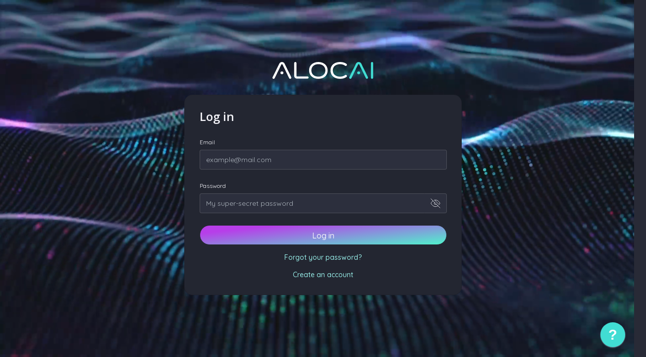

--- FILE ---
content_type: text/html
request_url: https://platform.alocai.com/
body_size: 3044
content:
<!doctype html><html lang="en"><head><meta charset="utf-8"/><link rel="shortcut icon" href="./favicon.ico"/><meta name="viewport" content="width=device-width,initial-scale=1"/><meta name="theme-color" content="#282A36"/><meta name="description" content="Alocai"/><link rel="apple-touch-icon" href="logo192.png"/><link rel="stylesheet" href="https://fonts.googleapis.com/css?family=Roboto:300,400,500,700&display=swap"/><link rel="stylesheet" href="https://fonts.googleapis.com/icon?family=Material+Icons"/><link rel="manifest" href="./manifest.json"/><title>Alocai</title><script data-jsd-embedded data-key="68776e86-e01b-4c44-8c51-a9b99445e43e" data-base-url="https://jsd-widget.atlassian.com" src="https://jsd-widget.atlassian.com/assets/embed.js"></script><script>var interval,conditioner=0;f=()=>{conditioner++;const e=document.querySelector("#jsd-widget");if(e){var t=document.createElement("link");t.href="reportIframe.css",t.rel="stylesheet",t.type="text/css",clearInterval(interval),e.contentDocument.head.appendChild(t),e.style.display="block"}conditioner>1e4&&clearInterval(interval)},interval=setInterval(()=>{f()},100)</script><link href="./static/css/2.b996fb9a.chunk.css" rel="stylesheet"><link href="./static/css/main.796801c9.chunk.css" rel="stylesheet"></head><body><noscript>You need to enable JavaScript to run this app.</noscript><div id="root"></div><script>!function(e){function r(r){for(var n,f,l=r[0],a=r[1],p=r[2],c=0,s=[];c<l.length;c++)f=l[c],Object.prototype.hasOwnProperty.call(o,f)&&o[f]&&s.push(o[f][0]),o[f]=0;for(n in a)Object.prototype.hasOwnProperty.call(a,n)&&(e[n]=a[n]);for(i&&i(r);s.length;)s.shift()();return u.push.apply(u,p||[]),t()}function t(){for(var e,r=0;r<u.length;r++){for(var t=u[r],n=!0,l=1;l<t.length;l++){var a=t[l];0!==o[a]&&(n=!1)}n&&(u.splice(r--,1),e=f(f.s=t[0]))}return e}var n={},o={1:0},u=[];function f(r){if(n[r])return n[r].exports;var t=n[r]={i:r,l:!1,exports:{}};return e[r].call(t.exports,t,t.exports,f),t.l=!0,t.exports}f.m=e,f.c=n,f.d=function(e,r,t){f.o(e,r)||Object.defineProperty(e,r,{enumerable:!0,get:t})},f.r=function(e){"undefined"!=typeof Symbol&&Symbol.toStringTag&&Object.defineProperty(e,Symbol.toStringTag,{value:"Module"}),Object.defineProperty(e,"__esModule",{value:!0})},f.t=function(e,r){if(1&r&&(e=f(e)),8&r)return e;if(4&r&&"object"==typeof e&&e&&e.__esModule)return e;var t=Object.create(null);if(f.r(t),Object.defineProperty(t,"default",{enumerable:!0,value:e}),2&r&&"string"!=typeof e)for(var n in e)f.d(t,n,function(r){return e[r]}.bind(null,n));return t},f.n=function(e){var r=e&&e.__esModule?function(){return e.default}:function(){return e};return f.d(r,"a",r),r},f.o=function(e,r){return Object.prototype.hasOwnProperty.call(e,r)},f.p="./";var l=this["webpackJsonpplatform-frontend"]=this["webpackJsonpplatform-frontend"]||[],a=l.push.bind(l);l.push=r,l=l.slice();for(var p=0;p<l.length;p++)r(l[p]);var i=a;t()}([])</script><script src="./static/js/2.c9c3f21c.chunk.js"></script><script src="./static/js/main.0e12d492.chunk.js"></script></body></html>

--- FILE ---
content_type: text/css
request_url: https://platform.alocai.com/static/css/main.796801c9.chunk.css
body_size: 351314
content:
@import url(https://fonts.googleapis.com/css?family=Open+Sans:300,400,500,600,700&display=swap);@import url(https://fonts.googleapis.com/css?family=Quicksand:300,400,500,600,700&display=swap);@import url(https://fonts.googleapis.com/css2?family=Plus+Jakarta+Sans&display=swap);.react-select__option.react-select__option--is-focused{color:#282a36}.react-select__control--is-disabled .react-select__indicator.react-select__dropdown-indicator{display:none}.accounting .card{background-color:#232631;margin-bottom:33px}.accounting .card section{padding:16px;background-color:#2c2f3d;border-radius:4px;margin-bottom:20px}.accounting .card a,.accounting .card a div,.accounting .card a p{color:F2F2F7}.invoice-from-scratch-or-order-modal .modal-content{min-width:600px;margin-left:-150px}strong{line-height:24px}.invoice-recordPayment .react-datepicker-wrapper,.invoice-recordPayment .react-datepicker__input-container{display:block}.invoice-recordPayment .modal-content{min-width:400px}.new-invoice-element-modal .modal-content{min-width:600px;margin-left:-150px}.mt-textarea{display:inline-block;min-width:344px}.mt-textarea.full-width{width:100%}.mt-textarea textarea{background:#2c2f3d;border-radius:4px;border:1px solid hsla(0,0%,100%,.2);font-family:"Quicksand",sans-serif;font-size:14px;font-weight:500;outline:none;transition:all .3s;color:#f4f8f9;resize:none;padding:12px;width:100%;height:370px}.mt-textarea textarea:hover{border-color:#adb5bd}.mt-textarea textarea:focus{border-color:#41ddd3}.mt-textarea textarea::-webkit-input-placeholder{color:#adb5bd}.mt-textarea textarea:-ms-input-placeholder{color:#adb5bd}.mt-textarea textarea::-ms-input-placeholder{color:#adb5bd}.mt-textarea textarea::placeholder{color:#adb5bd}.mt-textarea .help-text{font-weight:500;font-size:12px;margin-top:2px;margin-left:10px;float:left}.mt-textarea .counter{font-weight:500;font-size:12px;color:#adb5bd;margin-top:2px;float:right}.mt-textarea.has-error textarea{border-color:#e6514a}.mt-label{display:block;font-weight:500;font-size:12px;color:#f4f8f9;margin-bottom:8px;transition:all .3s}.mt-label.has-error{color:#e6514a}.mt-button{outline:none;transition:all .3s;cursor:pointer;border-radius:20px;color:#282a36;border:none;font-size:14px;font-weight:500;font-family:"Quicksand",sans-serif;padding:0 24px;height:32px}.mt-button+.mt-button{margin-left:20px}.mt-button.primary{background:#41ddd3}.mt-button.primary:hover{box-shadow:0 4px 4px hsla(0,0%,100%,.25)}.mt-button.rainbow{background:linear-gradient(134.1deg,#b73ee9 17.46%,#50f3cc);border-radius:20px;border-color:#393737;color:#fff;order:2}.mt-button.rainbow:focus{box-shadow:none}.mt-button.secondary{background:#9c9fd6}.mt-button.secondary:hover{box-shadow:0 4px 4px hsla(0,0%,100%,.25)}.mt-button:disabled{background:grey;pointer-events:none}.dropbox-wrapper a,.dropbox-wrapper a:hover{color:#41ddd3}.dropbox-wrapper .dropbox .upload-container img{margin-bottom:25px;height:40px}.dropbox-wrapper .dropbox .upload-container p{font-size:12px;width:180px}.progressbar{position:relative;width:500px;height:5px;background:#2c2f3d}.progressbar .progress{position:absolute;height:100%;left:0;top:0;background:#41ddd3;transition:width .8s}.associationRemoveButton{padding:4px 10px;border:1px solid #444;border-radius:5px 0 0 5px;background-color:transparent;color:#666}.associationRemoveButton:hover{background-color:#ccc;color:#333;cursor:pointer}.editUserAssociation{display:flex}.editUserAssociation span{display:block;width:300px}.editUserAssociation input{background-color:#ccc;border:none;padding:0 8px;border-radius:4px}.increasedClickAreaDots{padding:4px 5px;border-radius:6px}.increasedClickAreaDots:hover{background-color:#515871}.priceListManagementTable.table th{font-size:12px}.priceListManagementTable.table td,.priceListManagementTable.table th{width:150px;max-width:150px;min-width:150px}.priceListManagementTable.table td{padding:4px 10px;background-color:#2c2f3d;border:1px solid #333;line-height:2em}.priceListManagementTable.table tr.priceListManagementTable-addUnitRow td{background-color:#32374a;padding:8px 10px;border:none}.priceListManagementTable.table td:first-child{border-top:1px solid transparent;border-left:1px solid transparent;border-bottom:1px solid transparent}.priceListManagementTable.table td.rate:hover{background-color:#383d50;cursor:pointer}.priceListManagementTable.table td.rate.active{background-color:#fff}.priceListManagementTable.table td span{display:block;line-height:2em;text-align:left}.priceListManagementTable.table td.rate input{display:block;line-height:2em;outline:none;-webkit-appearance:none;-moz-appearance:none;appearance:none;border:none;padding:0;width:100%}.priceListManagement-addUnit .rbt{width:470px;margin:0 10px}.priceListManagementDelete{background-color:transparent;border:1px solid #656565;color:#9a9a9a;line-height:12px;font-size:12px;padding:4px 8px;margin-right:5px}.priceListManagementDelete:hover{color:#fff;border-color:#a7a7a7}.itemsManager{position:relative}.itemsManager.expanded{position:-webkit-sticky;position:sticky;top:-38px}.itemsManager-body{height:0;overflow:hidden;border-top:1px solid transparent}.itemsManager.expanded .itemsManager-body{border-top-color:#ced4da;height:auto;padding:24px;overflow:visible;overflow:initial}.toast{background:transparent!important;max-width:none!important;overflow:visible!important;font-size:medium!important;background-clip:border-box!important;background-clip:initial!important;border:none!important;box-shadow:none!important;-webkit-backdrop-filter:initial!important;backdrop-filter:none!important;border-radius:0!important;border-radius:initial!important}.note{font-size:14px;margin-bottom:0;color:#adb5bd}.redaction-text{line-height:1.6;font-size:16px;color:#adb5bd}.main-logged-wrapper{display:flex;width:100%;align-items:stretch}.main-logged-container{overflow-y:auto;position:relative;padding:40px 24px 40px 83px}.main-not-logged{background-repeat:no-repeat;background-position:right -1px top 0;background-size:cover;box-sizing:unset!important}.main-not-logged-container{justify-content:center;overflow:auto;height:100vh}.main-not-logged-left-container{background-position:62%;background-repeat:no-repeat;background-size:cover;position:relative}.main-not-logged-artist-ref{position:absolute;left:8px;bottom:8px;opacity:1}.main-not-logged-bg-img{position:absolute;top:50%;left:50%;transform:translate(-50%,-50%);height:100%}.main-not-logged-children-container{display:flex;flex-direction:column;justify-content:center;align-items:flex-end;background-size:cover;overflow:hidden;max-width:910px}.main-not-logged-logo-container{display:flex;justify-content:center;width:100vw;height:100vh;flex-direction:column;align-content:center;flex-wrap:nowrap;align-items:center}.main-not-logged-logo-img{width:204px;margin-bottom:32px}.main-not-logged-logo-video{object-fit:cover;width:100vw;height:100vh;position:fixed;top:0;left:0;z-index:-1}.content-container{width:560px}.main-not-logged-lang-selector-container{margin-top:16px;display:flex;justify-content:flex-end;width:560px}.main-content{width:83%}@media (min-width:768px){.main-content{width:55%}}.no-after:after{display:none!important}.dd-menu-3{top:-6px!important;left:5px!important}.dd-link-img:hover{-webkit-filter:sepia(.5) saturate(15);filter:sepia(.5) saturate(15);transition:-webkit-filter .3s;transition:filter .3s;transition:filter .3s,-webkit-filter .3s}.was-validated .tzdd-search{border-color:hsla(0,0%,100%,.2)!important;background-image:none!important}.tzdd-value{border:1px solid hsla(0,0%,100%,.2)!important;cursor:pointer;caret-color:transparent!important}.tzdd-value.btn-password-toggle-type[readonly],.tzdd-value.form-control[readonly]{color:#f2f2f7}.tzdd-value.btn-password-toggle-type:disabled,.tzdd-value.form-control:disabled{color:#232631;border-color:#232631!important}.was-validated .tzdd-value{border-color:#57d196!important;background-image:none!important}.tzdd-container.dropdown-toggle:after{position:absolute;top:50%;transform:translateY(-50%);right:16px;color:#41ddd3}.tzdd-container.dropdown-toggle.show:after{transform:rotate(180deg);color:#f2f2f7}.tzdd-container.show .tzdd-value{border:1px solid #fffdac!important}.w-60{width:60%!important}.overflow-y-auto{overflow-y:auto}.table-wrap td{white-space:normal!important}.inline-disabled{pointer-events:none;color:#1e202a;border-color:#1e202a!important}.dropdown-menu.minw-100{min-width:100%}:root{--blue:#007bff;--indigo:#6610f2;--purple:#6f42c1;--pink:#e83e8c;--red:#e95671;--orange:#fd7e14;--yellow:#ffc107;--green:#28a745;--teal:#20c997;--cyan:#17a2b8;--white:#f2f2f7;--gray:#6c757d;--gray-dark:#343a40;--primary:#41ddd3;--secondary:#41ddd3;--success:#57d196;--info:#639fe5;--warning:#fec64c;--danger:#e95671;--light:#f2f2f7;--dark:#0d0e12;--text:#f2f2f7;--text-inverse:#282a36;--bg:#282a36;--bg-alt:#1e202a;--icon-default:#f2f2f7;--blue:#6ce5dd;--disabled:rgba(242,242,247,0.2);--disabled-text:#1e202a;--forms-bg:#2c2f3d;--forms-border:rgba(242,242,247,0.2);--forms-focus:#c2f4f1;--accent:#41ddd3;--accent-dark:#1c9c94;--berry:#d960a2;--grey:#d3d3e4;--grey-delicate:#adb5bd;--scrollbar:#515871;--scrollbar-bg:rgba(30,32,42,0);--grey-muted:#6c757d;--grey-surface:#515871;--breakpoint-xs:0;--breakpoint-sm:576px;--breakpoint-md:768px;--breakpoint-lg:992px;--breakpoint-xl:1200px;--font-family-sans-serif:"Quicksand",-apple-system,BlinkMacSystemFont,"Segoe UI",Roboto,"Helvetica Neue",Arial,"Noto Sans",sans-serif,"Apple Color Emoji","Segoe UI Emoji","Segoe UI Symbol","Noto Color Emoji";--font-family-monospace:SFMono-Regular,Menlo,Monaco,Consolas,"Liberation Mono","Courier New",monospace}*,:after,:before{box-sizing:border-box}html{font-family:sans-serif;line-height:1.15;-webkit-text-size-adjust:100%;-webkit-tap-highlight-color:rgba(13,14,18,0)}article,aside,figcaption,figure,footer,header,hgroup,main,nav,section{display:block}body{margin:0;font-family:"Quicksand",-apple-system,BlinkMacSystemFont,"Segoe UI",Roboto,"Helvetica Neue",Arial,"Noto Sans",sans-serif,"Apple Color Emoji","Segoe UI Emoji","Segoe UI Symbol","Noto Color Emoji";font-size:1rem;font-weight:400;line-height:1.25;color:#f2f2f7;text-align:left;background-color:#282a36}[tabindex="-1"]:focus:not(:focus-visible){outline:0!important}hr{box-sizing:content-box;height:0;overflow:visible}h1,h2,h3,h4,h5,h6{margin-top:0;margin-bottom:12px}p{margin-top:0;margin-bottom:1rem}abbr[data-original-title],abbr[title]{text-decoration:underline;-webkit-text-decoration:underline dotted;text-decoration:underline dotted;cursor:help;border-bottom:0;-webkit-text-decoration-skip-ink:none;text-decoration-skip-ink:none}address{font-style:normal;line-height:inherit}address,dl,ol,ul{margin-bottom:1rem}dl,ol,ul{margin-top:0}ol ol,ol ul,ul ol,ul ul{margin-bottom:0}dt{font-weight:700}dd{margin-bottom:.5rem;margin-left:0}blockquote{margin:0 0 1rem}b,strong{font-weight:bolder}small{font-size:80%}sub,sup{position:relative;font-size:75%;line-height:0;vertical-align:baseline}sub{bottom:-.25em}sup{top:-.5em}a{text-decoration:none;background-color:transparent}a,a:hover{color:#41ddd3}a:hover{text-decoration:underline}a:not([href]),a:not([href]):hover{color:inherit;text-decoration:none}code,kbd,pre,samp{font-family:SFMono-Regular,Menlo,Monaco,Consolas,"Liberation Mono","Courier New",monospace;font-size:1em}pre{margin-top:0;margin-bottom:1rem;overflow:auto;-ms-overflow-style:scrollbar}figure{margin:0 0 1rem}img{border-style:none}img,svg{vertical-align:middle}svg{overflow:hidden}table{border-collapse:collapse}caption{padding-top:.75rem;padding-bottom:.75rem;color:#6c757d;text-align:left;caption-side:bottom}th{text-align:inherit}label{display:inline-block;margin-bottom:8px}button{border-radius:0}button:focus{outline:1px dotted;outline:5px auto -webkit-focus-ring-color}button,input,optgroup,select,textarea{margin:0;font-family:inherit;font-size:inherit;line-height:inherit}button,input{overflow:visible}button,select{text-transform:none}[role=button]{cursor:pointer}select{word-wrap:normal}[type=button],[type=reset],[type=submit],button{-webkit-appearance:button}[type=button]:not(:disabled),[type=reset]:not(:disabled),[type=submit]:not(:disabled),button:not(:disabled){cursor:pointer}[type=button]::-moz-focus-inner,[type=reset]::-moz-focus-inner,[type=submit]::-moz-focus-inner,button::-moz-focus-inner{padding:0;border-style:none}input[type=checkbox],input[type=radio]{box-sizing:border-box;padding:0}textarea{overflow:auto;resize:vertical}fieldset{min-width:0;padding:0;margin:0;border:0}legend{display:block;width:100%;max-width:100%;padding:0;margin-bottom:.5rem;font-size:1.5rem;line-height:inherit;color:inherit;white-space:normal}@media (max-width:1200px){legend{font-size:calc(1.275rem + .3vw)}}progress{vertical-align:baseline}[type=number]::-webkit-inner-spin-button,[type=number]::-webkit-outer-spin-button{height:auto}[type=search]{outline-offset:-2px;-webkit-appearance:none}[type=search]::-webkit-search-decoration{-webkit-appearance:none}::-webkit-file-upload-button{font:inherit;-webkit-appearance:button}output{display:inline-block}summary{display:list-item;cursor:pointer}template{display:none}[hidden]{display:none!important}.h1,.h2,.h3,.h4,.h5,.h6,h1,h2,h3,h4,h5,h6{margin-bottom:12px;font-family:"Open Sans","Helvetica Neue",-apple-system,BlinkMacSystemFont,"Segoe UI",Roboto,Arial,"Noto Sans",sans-serif,"Apple Color Emoji","Segoe UI Emoji","Segoe UI Symbol","Noto Color Emoji";font-weight:700;line-height:1.16667}.h1,h1{font-size:3.42857rem}@media (max-width:1200px){.h1,h1{font-size:calc(1.46786rem + 2.61429vw)}}.h2,h2{font-size:2.57143rem}@media (max-width:1200px){.h2,h2{font-size:calc(1.38214rem + 1.58571vw)}}.h3,h3{font-size:1.71429rem}@media (max-width:1200px){.h3,h3{font-size:calc(1.29643rem + .55714vw)}}.h4,h4{font-size:1.28571rem}@media (max-width:1200px){.h4,h4{font-size:calc(1.25357rem + .04286vw)}}.h5,h5{font-size:1.28571rem}@media (max-width:1200px){.h5,h5{font-size:calc(1.25357rem + .04286vw)}}.h6,h6{font-size:1rem}.lead{font-size:1.25rem;font-weight:300}.display-1{font-size:6rem;font-weight:300;line-height:1.16667}@media (max-width:1200px){.display-1{font-size:calc(1.725rem + 5.7vw)}}.display-2{font-size:5.5rem;font-weight:300;line-height:1.16667}@media (max-width:1200px){.display-2{font-size:calc(1.675rem + 5.1vw)}}.display-3{font-size:4.5rem;font-weight:300;line-height:1.16667}@media (max-width:1200px){.display-3{font-size:calc(1.575rem + 3.9vw)}}.display-4{font-size:3.5rem;font-weight:300;line-height:1.16667}@media (max-width:1200px){.display-4{font-size:calc(1.475rem + 2.7vw)}}hr{margin-top:16px;margin-bottom:16px;border:0;border-top:1px solid #d3d3e4}.small,small{font-size:80%;font-weight:400}.mark,mark{padding:.2em;background-color:#fcf8e3}.list-inline,.list-unstyled{padding-left:0;list-style:none}.list-inline-item{display:inline-block}.list-inline-item:not(:last-child){margin-right:.5rem}.initialism{font-size:90%;text-transform:uppercase}.blockquote{margin-bottom:24px;font-size:1.25rem}.blockquote-footer{display:block;font-size:80%;color:#6c757d}.blockquote-footer:before{content:"\2014\00A0"}.img-fluid,.img-thumbnail{max-width:100%;height:auto}.img-thumbnail{padding:.25rem;background-color:#282a36;border:1px solid #dee2e6;border-radius:4px}.figure{display:inline-block}.figure-img{margin-bottom:12px;line-height:1}.figure-caption{font-size:90%;color:#6c757d}code{font-size:87.5%;color:#e83e8c;word-wrap:break-word}a>code{color:inherit}kbd{padding:.2rem .4rem;font-size:87.5%;color:#f2f2f7;background-color:#212529;border-radius:4px}kbd kbd{padding:0;font-size:100%;font-weight:700}pre{display:block;font-size:87.5%;color:#212529}pre code{font-size:inherit;color:inherit;word-break:normal}.pre-scrollable{max-height:340px;overflow-y:scroll}.container{width:100%;padding-right:12px;padding-left:12px;margin-right:auto;margin-left:auto}@media (min-width:576px){.container{max-width:540px}}@media (min-width:768px){.container{max-width:720px}}@media (min-width:992px){.container{max-width:960px}}@media (min-width:1200px){.container{max-width:1140px}}.container-fluid,.container-lg,.container-md,.container-sm,.container-xl{width:100%;padding-right:12px;padding-left:12px;margin-right:auto;margin-left:auto}@media (min-width:576px){.container,.container-sm{max-width:540px}}@media (min-width:768px){.container,.container-md,.container-sm{max-width:720px}}@media (min-width:992px){.container,.container-lg,.container-md,.container-sm{max-width:960px}}@media (min-width:1200px){.container,.container-lg,.container-md,.container-sm,.container-xl{max-width:1140px}}.row{display:flex;flex-wrap:wrap;margin-right:-12px;margin-left:-12px}.no-gutters{margin-right:0;margin-left:0}.no-gutters>.col,.no-gutters>[class*=col-]{padding-right:0;padding-left:0}.col,.col-1,.col-2,.col-3,.col-4,.col-5,.col-6,.col-7,.col-8,.col-9,.col-10,.col-11,.col-12,.col-auto,.col-lg,.col-lg-1,.col-lg-2,.col-lg-3,.col-lg-4,.col-lg-5,.col-lg-6,.col-lg-7,.col-lg-8,.col-lg-9,.col-lg-10,.col-lg-11,.col-lg-12,.col-lg-auto,.col-md,.col-md-1,.col-md-2,.col-md-3,.col-md-4,.col-md-5,.col-md-6,.col-md-7,.col-md-8,.col-md-9,.col-md-10,.col-md-11,.col-md-12,.col-md-auto,.col-sm,.col-sm-1,.col-sm-2,.col-sm-3,.col-sm-4,.col-sm-5,.col-sm-6,.col-sm-7,.col-sm-8,.col-sm-9,.col-sm-10,.col-sm-11,.col-sm-12,.col-sm-auto,.col-xl,.col-xl-1,.col-xl-2,.col-xl-3,.col-xl-4,.col-xl-5,.col-xl-6,.col-xl-7,.col-xl-8,.col-xl-9,.col-xl-10,.col-xl-11,.col-xl-12,.col-xl-auto{position:relative;width:100%;padding-right:12px;padding-left:12px}.col{flex-basis:0;flex-grow:1;min-width:0;max-width:100%}.row-cols-1>*{flex:0 0 100%;max-width:100%}.row-cols-2>*{flex:0 0 50%;max-width:50%}.row-cols-3>*{flex:0 0 33.33333%;max-width:33.33333%}.row-cols-4>*{flex:0 0 25%;max-width:25%}.row-cols-5>*{flex:0 0 20%;max-width:20%}.row-cols-6>*{flex:0 0 16.66667%;max-width:16.66667%}.col-auto{flex:0 0 auto;width:auto;max-width:100%}.col-1{flex:0 0 8.33333%;max-width:8.33333%}.col-2{flex:0 0 16.66667%;max-width:16.66667%}.col-3{flex:0 0 25%;max-width:25%}.col-4{flex:0 0 33.33333%;max-width:33.33333%}.col-5{flex:0 0 41.66667%;max-width:41.66667%}.col-6{flex:0 0 50%;max-width:50%}.col-7{flex:0 0 58.33333%;max-width:58.33333%}.col-8{flex:0 0 66.66667%;max-width:66.66667%}.col-9{flex:0 0 75%;max-width:75%}.col-10{flex:0 0 83.33333%;max-width:83.33333%}.col-11{flex:0 0 91.66667%;max-width:91.66667%}.col-12{flex:0 0 100%;max-width:100%}.order-first{order:-1}.order-last{order:13}.order-0{order:0}.order-1{order:1}.order-2{order:2}.order-3{order:3}.order-4{order:4}.order-5{order:5}.order-6{order:6}.order-7{order:7}.order-8{order:8}.order-9{order:9}.order-10{order:10}.order-11{order:11}.order-12{order:12}.offset-1{margin-left:8.33333%}.offset-2{margin-left:16.66667%}.offset-3{margin-left:25%}.offset-4{margin-left:33.33333%}.offset-5{margin-left:41.66667%}.offset-6{margin-left:50%}.offset-7{margin-left:58.33333%}.offset-8{margin-left:66.66667%}.offset-9{margin-left:75%}.offset-10{margin-left:83.33333%}.offset-11{margin-left:91.66667%}@media (min-width:576px){.col-sm{flex-basis:0;flex-grow:1;min-width:0;max-width:100%}.row-cols-sm-1>*{flex:0 0 100%;max-width:100%}.row-cols-sm-2>*{flex:0 0 50%;max-width:50%}.row-cols-sm-3>*{flex:0 0 33.33333%;max-width:33.33333%}.row-cols-sm-4>*{flex:0 0 25%;max-width:25%}.row-cols-sm-5>*{flex:0 0 20%;max-width:20%}.row-cols-sm-6>*{flex:0 0 16.66667%;max-width:16.66667%}.col-sm-auto{flex:0 0 auto;width:auto;max-width:100%}.col-sm-1{flex:0 0 8.33333%;max-width:8.33333%}.col-sm-2{flex:0 0 16.66667%;max-width:16.66667%}.col-sm-3{flex:0 0 25%;max-width:25%}.col-sm-4{flex:0 0 33.33333%;max-width:33.33333%}.col-sm-5{flex:0 0 41.66667%;max-width:41.66667%}.col-sm-6{flex:0 0 50%;max-width:50%}.col-sm-7{flex:0 0 58.33333%;max-width:58.33333%}.col-sm-8{flex:0 0 66.66667%;max-width:66.66667%}.col-sm-9{flex:0 0 75%;max-width:75%}.col-sm-10{flex:0 0 83.33333%;max-width:83.33333%}.col-sm-11{flex:0 0 91.66667%;max-width:91.66667%}.col-sm-12{flex:0 0 100%;max-width:100%}.order-sm-first{order:-1}.order-sm-last{order:13}.order-sm-0{order:0}.order-sm-1{order:1}.order-sm-2{order:2}.order-sm-3{order:3}.order-sm-4{order:4}.order-sm-5{order:5}.order-sm-6{order:6}.order-sm-7{order:7}.order-sm-8{order:8}.order-sm-9{order:9}.order-sm-10{order:10}.order-sm-11{order:11}.order-sm-12{order:12}.offset-sm-0{margin-left:0}.offset-sm-1{margin-left:8.33333%}.offset-sm-2{margin-left:16.66667%}.offset-sm-3{margin-left:25%}.offset-sm-4{margin-left:33.33333%}.offset-sm-5{margin-left:41.66667%}.offset-sm-6{margin-left:50%}.offset-sm-7{margin-left:58.33333%}.offset-sm-8{margin-left:66.66667%}.offset-sm-9{margin-left:75%}.offset-sm-10{margin-left:83.33333%}.offset-sm-11{margin-left:91.66667%}}@media (min-width:768px){.col-md{flex-basis:0;flex-grow:1;min-width:0;max-width:100%}.row-cols-md-1>*{flex:0 0 100%;max-width:100%}.row-cols-md-2>*{flex:0 0 50%;max-width:50%}.row-cols-md-3>*{flex:0 0 33.33333%;max-width:33.33333%}.row-cols-md-4>*{flex:0 0 25%;max-width:25%}.row-cols-md-5>*{flex:0 0 20%;max-width:20%}.row-cols-md-6>*{flex:0 0 16.66667%;max-width:16.66667%}.col-md-auto{flex:0 0 auto;width:auto;max-width:100%}.col-md-1{flex:0 0 8.33333%;max-width:8.33333%}.col-md-2{flex:0 0 16.66667%;max-width:16.66667%}.col-md-3{flex:0 0 25%;max-width:25%}.col-md-4{flex:0 0 33.33333%;max-width:33.33333%}.col-md-5{flex:0 0 41.66667%;max-width:41.66667%}.col-md-6{flex:0 0 50%;max-width:50%}.col-md-7{flex:0 0 58.33333%;max-width:58.33333%}.col-md-8{flex:0 0 66.66667%;max-width:66.66667%}.col-md-9{flex:0 0 75%;max-width:75%}.col-md-10{flex:0 0 83.33333%;max-width:83.33333%}.col-md-11{flex:0 0 91.66667%;max-width:91.66667%}.col-md-12{flex:0 0 100%;max-width:100%}.order-md-first{order:-1}.order-md-last{order:13}.order-md-0{order:0}.order-md-1{order:1}.order-md-2{order:2}.order-md-3{order:3}.order-md-4{order:4}.order-md-5{order:5}.order-md-6{order:6}.order-md-7{order:7}.order-md-8{order:8}.order-md-9{order:9}.order-md-10{order:10}.order-md-11{order:11}.order-md-12{order:12}.offset-md-0{margin-left:0}.offset-md-1{margin-left:8.33333%}.offset-md-2{margin-left:16.66667%}.offset-md-3{margin-left:25%}.offset-md-4{margin-left:33.33333%}.offset-md-5{margin-left:41.66667%}.offset-md-6{margin-left:50%}.offset-md-7{margin-left:58.33333%}.offset-md-8{margin-left:66.66667%}.offset-md-9{margin-left:75%}.offset-md-10{margin-left:83.33333%}.offset-md-11{margin-left:91.66667%}}@media (min-width:992px){.col-lg{flex-basis:0;flex-grow:1;min-width:0;max-width:100%}.row-cols-lg-1>*{flex:0 0 100%;max-width:100%}.row-cols-lg-2>*{flex:0 0 50%;max-width:50%}.row-cols-lg-3>*{flex:0 0 33.33333%;max-width:33.33333%}.row-cols-lg-4>*{flex:0 0 25%;max-width:25%}.row-cols-lg-5>*{flex:0 0 20%;max-width:20%}.row-cols-lg-6>*{flex:0 0 16.66667%;max-width:16.66667%}.col-lg-auto{flex:0 0 auto;width:auto;max-width:100%}.col-lg-1{flex:0 0 8.33333%;max-width:8.33333%}.col-lg-2{flex:0 0 16.66667%;max-width:16.66667%}.col-lg-3{flex:0 0 25%;max-width:25%}.col-lg-4{flex:0 0 33.33333%;max-width:33.33333%}.col-lg-5{flex:0 0 41.66667%;max-width:41.66667%}.col-lg-6{flex:0 0 50%;max-width:50%}.col-lg-7{flex:0 0 58.33333%;max-width:58.33333%}.col-lg-8{flex:0 0 66.66667%;max-width:66.66667%}.col-lg-9{flex:0 0 75%;max-width:75%}.col-lg-10{flex:0 0 83.33333%;max-width:83.33333%}.col-lg-11{flex:0 0 91.66667%;max-width:91.66667%}.col-lg-12{flex:0 0 100%;max-width:100%}.order-lg-first{order:-1}.order-lg-last{order:13}.order-lg-0{order:0}.order-lg-1{order:1}.order-lg-2{order:2}.order-lg-3{order:3}.order-lg-4{order:4}.order-lg-5{order:5}.order-lg-6{order:6}.order-lg-7{order:7}.order-lg-8{order:8}.order-lg-9{order:9}.order-lg-10{order:10}.order-lg-11{order:11}.order-lg-12{order:12}.offset-lg-0{margin-left:0}.offset-lg-1{margin-left:8.33333%}.offset-lg-2{margin-left:16.66667%}.offset-lg-3{margin-left:25%}.offset-lg-4{margin-left:33.33333%}.offset-lg-5{margin-left:41.66667%}.offset-lg-6{margin-left:50%}.offset-lg-7{margin-left:58.33333%}.offset-lg-8{margin-left:66.66667%}.offset-lg-9{margin-left:75%}.offset-lg-10{margin-left:83.33333%}.offset-lg-11{margin-left:91.66667%}}@media (min-width:1200px){.col-xl{flex-basis:0;flex-grow:1;min-width:0;max-width:100%}.row-cols-xl-1>*{flex:0 0 100%;max-width:100%}.row-cols-xl-2>*{flex:0 0 50%;max-width:50%}.row-cols-xl-3>*{flex:0 0 33.33333%;max-width:33.33333%}.row-cols-xl-4>*{flex:0 0 25%;max-width:25%}.row-cols-xl-5>*{flex:0 0 20%;max-width:20%}.row-cols-xl-6>*{flex:0 0 16.66667%;max-width:16.66667%}.col-xl-auto{flex:0 0 auto;width:auto;max-width:100%}.col-xl-1{flex:0 0 8.33333%;max-width:8.33333%}.col-xl-2{flex:0 0 16.66667%;max-width:16.66667%}.col-xl-3{flex:0 0 25%;max-width:25%}.col-xl-4{flex:0 0 33.33333%;max-width:33.33333%}.col-xl-5{flex:0 0 41.66667%;max-width:41.66667%}.col-xl-6{flex:0 0 50%;max-width:50%}.col-xl-7{flex:0 0 58.33333%;max-width:58.33333%}.col-xl-8{flex:0 0 66.66667%;max-width:66.66667%}.col-xl-9{flex:0 0 75%;max-width:75%}.col-xl-10{flex:0 0 83.33333%;max-width:83.33333%}.col-xl-11{flex:0 0 91.66667%;max-width:91.66667%}.col-xl-12{flex:0 0 100%;max-width:100%}.order-xl-first{order:-1}.order-xl-last{order:13}.order-xl-0{order:0}.order-xl-1{order:1}.order-xl-2{order:2}.order-xl-3{order:3}.order-xl-4{order:4}.order-xl-5{order:5}.order-xl-6{order:6}.order-xl-7{order:7}.order-xl-8{order:8}.order-xl-9{order:9}.order-xl-10{order:10}.order-xl-11{order:11}.order-xl-12{order:12}.offset-xl-0{margin-left:0}.offset-xl-1{margin-left:8.33333%}.offset-xl-2{margin-left:16.66667%}.offset-xl-3{margin-left:25%}.offset-xl-4{margin-left:33.33333%}.offset-xl-5{margin-left:41.66667%}.offset-xl-6{margin-left:50%}.offset-xl-7{margin-left:58.33333%}.offset-xl-8{margin-left:66.66667%}.offset-xl-9{margin-left:75%}.offset-xl-10{margin-left:83.33333%}.offset-xl-11{margin-left:91.66667%}}.table{width:100%;margin-bottom:24px;color:#f2f2f7;background-color:transparent}.table td,.table th{padding:.75rem;vertical-align:top;border-top:1px solid transparent}.table thead th{vertical-align:bottom;border-bottom:2px solid transparent}.table tbody+tbody{border-top:2px solid transparent}.table-sm td,.table-sm th{padding:.3rem}.table-bordered,.table-bordered td,.table-bordered th{border:1px solid transparent}.table-bordered thead td,.table-bordered thead th{border-bottom-width:2px}.table-borderless tbody+tbody,.table-borderless td,.table-borderless th,.table-borderless thead th{border:0}.table-striped tbody tr:nth-of-type(2n){background-color:rgba(30,32,42,.6)}.table-hover tbody tr:hover{color:#f2f2f7;background-color:#41465b}.table-primary,.table-primary>td,.table-primary>th{background-color:#c0eced}.table-primary tbody+tbody,.table-primary td,.table-primary th,.table-primary thead th{border-color:#96e7e4}.table-hover .table-primary:hover,.table-hover .table-primary:hover>td,.table-hover .table-primary:hover>th{background-color:#ace6e7}.table-secondary,.table-secondary>td,.table-secondary>th{background-color:#c0eced}.table-secondary tbody+tbody,.table-secondary td,.table-secondary th,.table-secondary thead th{border-color:#96e7e4}.table-hover .table-secondary:hover,.table-hover .table-secondary:hover>td,.table-hover .table-secondary:hover>th{background-color:#ace6e7}.table-success,.table-success>td,.table-success>th{background-color:#c7e9dc}.table-success tbody+tbody,.table-success td,.table-success th,.table-success thead th{border-color:#a1e1c5}.table-hover .table-success:hover,.table-hover .table-success:hover>td,.table-hover .table-success:hover>th{background-color:#b5e2d1}.table-info,.table-info>td,.table-info>th{background-color:#cadbf2}.table-info tbody+tbody,.table-info td,.table-info th,.table-info thead th{border-color:#a8c7ee}.table-hover .table-info:hover,.table-hover .table-info:hover>td,.table-hover .table-info:hover>th{background-color:#b6cded}.table-warning,.table-warning>td,.table-warning>th{background-color:#f5e6c7}.table-warning tbody+tbody,.table-warning td,.table-warning th,.table-warning thead th{border-color:#f8db9e}.table-hover .table-warning:hover,.table-hover .table-warning:hover>td,.table-hover .table-warning:hover>th{background-color:#f1dcb1}.table-danger,.table-danger>td,.table-danger>th{background-color:#efc6d1}.table-danger tbody+tbody,.table-danger td,.table-danger th,.table-danger thead th{border-color:#eda1b1}.table-hover .table-danger:hover,.table-hover .table-danger:hover>td,.table-hover .table-danger:hover>th{background-color:#e9b2c1}.table-light,.table-light>td,.table-light>th{background-color:#f2f2f7}.table-light tbody+tbody,.table-light td,.table-light th,.table-light thead th{border-color:#f2f2f7}.table-hover .table-light:hover,.table-hover .table-light:hover>td,.table-hover .table-light:hover>th{background-color:#e2e2ed}.table-dark,.table-dark>td,.table-dark>th{background-color:#b2b2b7}.table-dark tbody+tbody,.table-dark td,.table-dark th,.table-dark thead th{border-color:#7b7b80}.table-hover .table-dark:hover,.table-hover .table-dark:hover>td,.table-hover .table-dark:hover>th{background-color:#a5a5ab}.table-text,.table-text>td,.table-text>th{background-color:#f2f2f7}.table-text tbody+tbody,.table-text td,.table-text th,.table-text thead th{border-color:#f2f2f7}.table-hover .table-text:hover,.table-hover .table-text:hover>td,.table-hover .table-text:hover>th{background-color:#e2e2ed}.table-text-inverse,.table-text-inverse>td,.table-text-inverse>th{background-color:#b9bac1}.table-text-inverse tbody+tbody,.table-text-inverse td,.table-text-inverse th,.table-text-inverse thead th{border-color:#898a93}.table-hover .table-text-inverse:hover,.table-hover .table-text-inverse:hover>td,.table-hover .table-text-inverse:hover>th{background-color:#abadb5}.table-bg,.table-bg>td,.table-bg>th{background-color:#b9bac1}.table-bg tbody+tbody,.table-bg td,.table-bg th,.table-bg thead th{border-color:#898a93}.table-hover .table-bg:hover,.table-hover .table-bg:hover>td,.table-hover .table-bg:hover>th{background-color:#abadb5}.table-bg-alt,.table-bg-alt>td,.table-bg-alt>th{background-color:#b7b7be}.table-bg-alt tbody+tbody,.table-bg-alt td,.table-bg-alt th,.table-bg-alt thead th{border-color:#84858c}.table-hover .table-bg-alt:hover,.table-hover .table-bg-alt:hover>td,.table-hover .table-bg-alt:hover>th{background-color:#aaaab2}.table-icon-default,.table-icon-default>td,.table-icon-default>th{background-color:#f2f2f7}.table-icon-default tbody+tbody,.table-icon-default td,.table-icon-default th,.table-icon-default thead th{border-color:#f2f2f7}.table-hover .table-icon-default:hover,.table-hover .table-icon-default:hover>td,.table-hover .table-icon-default:hover>th{background-color:#e2e2ed}.table-blue,.table-blue>td,.table-blue>th{background-color:#cdeef0}.table-blue tbody+tbody,.table-blue td,.table-blue th,.table-blue thead th{border-color:#acebe9}.table-hover .table-blue:hover,.table-hover .table-blue:hover>td,.table-hover .table-blue:hover>th{background-color:#b9e7ea}.table-disabled,.table-disabled>td,.table-disabled>th{background-color:rgba(242,242,247,.776)}.table-disabled tbody+tbody,.table-disabled td,.table-disabled th,.table-disabled thead th{border-color:rgba(242,242,247,.584)}.table-hover .table-disabled:hover,.table-hover .table-disabled:hover>td,.table-hover .table-disabled:hover>th{background-color:rgba(226,226,237,.776)}.table-disabled-text,.table-disabled-text>td,.table-disabled-text>th{background-color:#b7b7be}.table-disabled-text tbody+tbody,.table-disabled-text td,.table-disabled-text th,.table-disabled-text thead th{border-color:#84858c}.table-hover .table-disabled-text:hover,.table-hover .table-disabled-text:hover>td,.table-hover .table-disabled-text:hover>th{background-color:#aaaab2}.table-forms-bg,.table-forms-bg>td,.table-forms-bg>th{background-color:#bbbbc3}.table-forms-bg tbody+tbody,.table-forms-bg td,.table-forms-bg th,.table-forms-bg thead th{border-color:#8b8d96}.table-hover .table-forms-bg:hover,.table-hover .table-forms-bg:hover>td,.table-hover .table-forms-bg:hover>th{background-color:#adadb7}.table-forms-border,.table-forms-border>td,.table-forms-border>th{background-color:rgba(242,242,247,.776)}.table-forms-border tbody+tbody,.table-forms-border td,.table-forms-border th,.table-forms-border thead th{border-color:rgba(242,242,247,.584)}.table-hover .table-forms-border:hover,.table-hover .table-forms-border:hover>td,.table-hover .table-forms-border:hover>th{background-color:rgba(226,226,237,.776)}.table-forms-focus,.table-forms-focus>td,.table-forms-focus>th{background-color:#e5f3f5}.table-forms-focus tbody+tbody,.table-forms-focus td,.table-forms-focus th,.table-forms-focus thead th{border-color:#d9f3f4}.table-hover .table-forms-focus:hover,.table-hover .table-forms-focus:hover>td,.table-hover .table-forms-focus:hover>th{background-color:#d3ebee}.table-accent,.table-accent>td,.table-accent>th{background-color:#c0eced}.table-accent tbody+tbody,.table-accent td,.table-accent th,.table-accent thead th{border-color:#96e7e4}.table-hover .table-accent:hover,.table-hover .table-accent:hover>td,.table-hover .table-accent:hover>th{background-color:#ace6e7}.table-accent-dark,.table-accent-dark>td,.table-accent-dark>th{background-color:#b6dadb}.table-accent-dark tbody+tbody,.table-accent-dark td,.table-accent-dark th,.table-accent-dark thead th{border-color:#83c5c4}.table-hover .table-accent-dark:hover,.table-hover .table-accent-dark:hover>td,.table-hover .table-accent-dark:hover>th{background-color:#a5d1d3}.table-berry,.table-berry>td,.table-berry>th{background-color:#ebc9df}.table-berry tbody+tbody,.table-berry td,.table-berry th,.table-berry thead th{border-color:#e5a6cb}.table-hover .table-berry:hover,.table-hover .table-berry:hover>td,.table-hover .table-berry:hover>th{background-color:#e4b6d4}.table-grey,.table-grey>td,.table-grey>th{background-color:#e9e9f2}.table-grey tbody+tbody,.table-grey td,.table-grey th,.table-grey thead th{border-color:#e2e2ed}.table-hover .table-grey:hover,.table-hover .table-grey:hover>td,.table-hover .table-grey:hover>th{background-color:#d9d9e9}.table-grey-delicate,.table-grey-delicate>td,.table-grey-delicate>th{background-color:#dfe1e7}.table-grey-delicate tbody+tbody,.table-grey-delicate td,.table-grey-delicate th,.table-grey-delicate thead th{border-color:#ced2d9}.table-hover .table-grey-delicate:hover,.table-hover .table-grey-delicate:hover>td,.table-hover .table-grey-delicate:hover>th{background-color:#d0d3dc}.table-scrollbar,.table-scrollbar>td,.table-scrollbar>th{background-color:#c5c7d1}.table-scrollbar tbody+tbody,.table-scrollbar td,.table-scrollbar th,.table-scrollbar thead th{border-color:#9ea2b1}.table-hover .table-scrollbar:hover,.table-hover .table-scrollbar:hover>td,.table-hover .table-scrollbar:hover>th{background-color:#b7b9c6}.table-scrollbar-bg,.table-scrollbar-bg>td,.table-scrollbar-bg>th{background-color:rgba(242,242,247,.72)}.table-scrollbar-bg tbody+tbody,.table-scrollbar-bg td,.table-scrollbar-bg th,.table-scrollbar-bg thead th{border-color:rgba(242,242,247,.48)}.table-hover .table-scrollbar-bg:hover,.table-hover .table-scrollbar-bg:hover>td,.table-hover .table-scrollbar-bg:hover>th{background-color:rgba(226,226,237,.72)}.table-grey-muted,.table-grey-muted>td,.table-grey-muted>th{background-color:#cccfd5}.table-grey-muted tbody+tbody,.table-grey-muted td,.table-grey-muted th,.table-grey-muted thead th{border-color:#acb1b8}.table-hover .table-grey-muted:hover,.table-hover .table-grey-muted:hover>td,.table-hover .table-grey-muted:hover>th{background-color:#bec2c9}.table-grey-surface,.table-grey-surface>td,.table-grey-surface>th{background-color:#c5c7d1}.table-grey-surface tbody+tbody,.table-grey-surface td,.table-grey-surface th,.table-grey-surface thead th{border-color:#9ea2b1}.table-hover .table-grey-surface:hover,.table-hover .table-grey-surface:hover>td,.table-hover .table-grey-surface:hover>th{background-color:#b7b9c6}.table-active,.table-active>td,.table-active>th{background-color:#41465b}.table-hover .table-active:hover,.table-hover .table-active:hover>td,.table-hover .table-active:hover>th{background-color:#373a4c}.table .thead-dark th{color:#f2f2f7;background-color:#343a40;border-color:#454d55}.table .thead-light th{color:#f2f2f7;background-color:#1e202a;border-color:transparent}.table-dark{color:#f2f2f7;background-color:#343a40}.table-dark td,.table-dark th,.table-dark thead th{border-color:#454d55}.table-dark.table-bordered{border:0}.table-dark.table-striped tbody tr:nth-of-type(2n){background-color:rgba(242,242,247,.05)}.table-dark.table-hover tbody tr:hover{color:#f2f2f7;background-color:rgba(242,242,247,.075)}@media (max-width:575.98px){.table-responsive-sm{display:block;width:100%;overflow-x:auto;-webkit-overflow-scrolling:touch}.table-responsive-sm>.table-bordered{border:0}}@media (max-width:767.98px){.table-responsive-md{display:block;width:100%;overflow-x:auto;-webkit-overflow-scrolling:touch}.table-responsive-md>.table-bordered{border:0}}@media (max-width:991.98px){.table-responsive-lg{display:block;width:100%;overflow-x:auto;-webkit-overflow-scrolling:touch}.table-responsive-lg>.table-bordered{border:0}}@media (max-width:1199.98px){.table-responsive-xl{display:block;width:100%;overflow-x:auto;-webkit-overflow-scrolling:touch}.table-responsive-xl>.table-bordered{border:0}}.table-responsive{display:block;width:100%;overflow-x:auto;-webkit-overflow-scrolling:touch}.table-responsive>.table-bordered{border:0}.btn-password-toggle-type,.form-control{display:block;width:100%;height:32px;padding:8px;font-family:"Quicksand",-apple-system,BlinkMacSystemFont,"Segoe UI",Roboto,"Helvetica Neue",Arial,"Noto Sans",sans-serif,"Apple Color Emoji","Segoe UI Emoji","Segoe UI Symbol","Noto Color Emoji";font-size:1rem;font-weight:400;line-height:1.25;color:#f2f2f7;background-color:#2c2f3d;background-clip:padding-box;border:1px solid rgba(242,242,247,.2);border-radius:4px;transition:border-color .15s ease-in-out,box-shadow .15s ease-in-out}@media (prefers-reduced-motion:reduce){.btn-password-toggle-type,.form-control{transition:none}}.btn-password-toggle-type::-ms-expand,.form-control::-ms-expand{background-color:transparent;border:0}.btn-password-toggle-type:-moz-focusring,.form-control:-moz-focusring{color:transparent;text-shadow:0 0 0 #f2f2f7}.btn-password-toggle-type:focus,.form-control:focus{color:#f2f2f7;background-color:#2c2f3d;border-color:#c2f4f1;outline:0;box-shadow:none}.btn-password-toggle-type::-webkit-input-placeholder,.form-control::-webkit-input-placeholder{color:#adb5bd;opacity:1}.btn-password-toggle-type:-ms-input-placeholder,.form-control:-ms-input-placeholder{color:#adb5bd;opacity:1}.btn-password-toggle-type::-ms-input-placeholder,.form-control::-ms-input-placeholder{color:#adb5bd;opacity:1}.btn-password-toggle-type::placeholder,.form-control::placeholder{color:#adb5bd;opacity:1}.btn-password-toggle-type:disabled,.btn-password-toggle-type[readonly],.form-control:disabled,.form-control[readonly]{background-color:#2c2f3d;opacity:1}input.btn-password-toggle-type[type=date],input.btn-password-toggle-type[type=datetime-local],input.btn-password-toggle-type[type=month],input.btn-password-toggle-type[type=time],input[type=date].form-control,input[type=datetime-local].form-control,input[type=month].form-control,input[type=time].form-control{-webkit-appearance:none;-moz-appearance:none;appearance:none}select.btn-password-toggle-type:focus::-ms-value,select.form-control:focus::-ms-value{color:#f2f2f7;background-color:#2c2f3d}.form-control-file,.form-control-range{display:block;width:100%}.col-form-label{padding-top:9px;padding-bottom:9px;margin-bottom:0;font-size:inherit;line-height:1.25}.col-form-label-lg{padding-top:13px;padding-bottom:13px;font-size:1rem;line-height:1.25}.col-form-label-sm{padding-top:calc(.25rem + 1px);padding-bottom:calc(.25rem + 1px);font-size:.85714rem;line-height:1.25}.form-control-plaintext{display:block;width:100%;padding:8px 0;margin-bottom:0;font-size:1rem;line-height:1.25;color:#f2f2f7;background-color:transparent;border:solid transparent;border-width:1px 0}.form-control-plaintext.btn-password-toggle-type,.form-control-plaintext.form-control-lg,.form-control-plaintext.form-control-sm{padding-right:0;padding-left:0}.form-control-sm{height:calc(1.25em + .5rem + 2px);padding:.25rem .5rem;font-size:.85714rem;line-height:1.25;border-radius:4px}.btn-password-toggle-type,.form-control-lg{height:40px;padding:12px;font-size:1rem;line-height:1.25;border-radius:4px}select.btn-password-toggle-type[multiple],select.btn-password-toggle-type[size],select.form-control[multiple],select.form-control[size],textarea.btn-password-toggle-type,textarea.form-control{height:auto}.form-group{margin-bottom:16px}.form-text{display:block;margin-top:8px}.form-row{display:flex;flex-wrap:wrap;margin-right:-12px;margin-left:-12px}.form-row>.col,.form-row>[class*=col-]{padding-right:12px;padding-left:12px}.form-check{position:relative;display:block;padding-left:1.25rem}.form-check-input{position:absolute;margin-top:.3rem;margin-left:-1.25rem}.form-check-input:disabled~.form-check-label,.form-check-input[disabled]~.form-check-label{color:#6c757d}.form-check-label{margin-bottom:0}.form-check-inline{display:inline-flex;align-items:center;padding-left:0;margin-right:.75rem}.form-check-inline .form-check-input{position:static;margin-top:0;margin-right:.3125rem;margin-left:0}.valid-feedback{display:none;width:100%;margin-top:8px;font-size:80%;color:#57d196}.valid-tooltip{position:absolute;top:100%;z-index:5;display:none;max-width:100%;padding:8px 16px;margin-top:.1rem;font-size:1.14286rem;line-height:1.25;color:#282a36;background-color:#57d196;border-radius:4px}.is-valid~.valid-feedback,.is-valid~.valid-tooltip,.was-validated :valid~.valid-feedback,.was-validated :valid~.valid-tooltip{display:block}.form-control.is-valid,.is-valid.btn-password-toggle-type,.was-validated .btn-password-toggle-type:valid,.was-validated .form-control:valid{border-color:#57d196;padding-right:30px;background-image:url("data:image/svg+xml;charset=utf-8,%3Csvg xmlns='http://www.w3.org/2000/svg' viewBox='0 0 8 8'%3E%3Cpath fill='%2357d196' d='M2.3 6.73L.6 4.53c-.4-1.04.46-1.4 1.1-.8l1.1 1.4 3.4-3.8c.6-.63 1.6-.27 1.2.7l-4 4.6c-.43.5-.8.4-1.1.1z'/%3E%3C/svg%3E");background-repeat:no-repeat;background-position:right 7.5px center;background-size:15px 15px}.form-control.is-valid:focus,.is-valid.btn-password-toggle-type:focus,.was-validated .btn-password-toggle-type:valid:focus,.was-validated .form-control:valid:focus{border-color:#57d196;box-shadow:0 0 0 .2rem rgba(87,209,150,.25)}.was-validated textarea.btn-password-toggle-type:valid,.was-validated textarea.form-control:valid,textarea.form-control.is-valid,textarea.is-valid.btn-password-toggle-type{padding-right:30px;background-position:top 7.5px right 7.5px}.custom-select.is-valid,.was-validated .custom-select:valid{border-color:#57d196;padding-right:calc((3em + 48px)/4 + 26px);background:url("data:image/svg+xml;charset=utf-8,%3Csvg width='10' height='5' fill='none' xmlns='http://www.w3.org/2000/svg'%3E%3Cpath d='M0 0l5 5 5-5H0z' fill='%2341ddd3'/%3E%3C/svg%3E") no-repeat right 8px center/10px 5px,url("data:image/svg+xml;charset=utf-8,%3Csvg xmlns='http://www.w3.org/2000/svg' viewBox='0 0 8 8'%3E%3Cpath fill='%2357d196' d='M2.3 6.73L.6 4.53c-.4-1.04.46-1.4 1.1-.8l1.1 1.4 3.4-3.8c.6-.63 1.6-.27 1.2.7l-4 4.6c-.43.5-.8.4-1.1.1z'/%3E%3C/svg%3E") #2c2f3d no-repeat center right 26px/15px 15px}.custom-select.is-valid:focus,.was-validated .custom-select:valid:focus{border-color:#57d196;box-shadow:0 0 0 .2rem rgba(87,209,150,.25)}.form-check-input.is-valid~.form-check-label,.was-validated .form-check-input:valid~.form-check-label{color:#57d196}.form-check-input.is-valid~.valid-feedback,.form-check-input.is-valid~.valid-tooltip,.was-validated .form-check-input:valid~.valid-feedback,.was-validated .form-check-input:valid~.valid-tooltip{display:block}.custom-control-input.is-valid~.custom-control-label,.was-validated .custom-control-input:valid~.custom-control-label{color:#57d196}.custom-control-input.is-valid~.custom-control-label:before,.was-validated .custom-control-input:valid~.custom-control-label:before{border-color:#57d196}.custom-control-input.is-valid:checked~.custom-control-label:before,.was-validated .custom-control-input:valid:checked~.custom-control-label:before{border-color:#7fdcaf;background-color:#7fdcaf}.custom-control-input.is-valid:focus~.custom-control-label:before,.was-validated .custom-control-input:valid:focus~.custom-control-label:before{box-shadow:0 0 0 .2rem rgba(87,209,150,.25)}.custom-control-input.is-valid:focus:not(:checked)~.custom-control-label:before,.custom-file-input.is-valid~.custom-file-label,.was-validated .custom-control-input:valid:focus:not(:checked)~.custom-control-label:before,.was-validated .custom-file-input:valid~.custom-file-label{border-color:#57d196}.custom-file-input.is-valid:focus~.custom-file-label,.was-validated .custom-file-input:valid:focus~.custom-file-label{border-color:#57d196;box-shadow:0 0 0 .2rem rgba(87,209,150,.25)}.invalid-feedback{display:none;width:100%;margin-top:8px;font-size:80%;color:#e95671}.invalid-tooltip{position:absolute;top:100%;z-index:5;display:none;max-width:100%;padding:8px 16px;margin-top:.1rem;font-size:1.14286rem;line-height:1.25;color:#282a36;background-color:#e95671;border-radius:4px}.is-invalid~.invalid-feedback,.is-invalid~.invalid-tooltip,.was-validated :invalid~.invalid-feedback,.was-validated :invalid~.invalid-tooltip{display:block}.form-control.is-invalid,.is-invalid.btn-password-toggle-type,.was-validated .btn-password-toggle-type:invalid,.was-validated .form-control:invalid{border-color:#e95671;padding-right:30px;background-image:url("data:image/svg+xml;charset=utf-8,%3Csvg xmlns='http://www.w3.org/2000/svg' fill='%23e95671' viewBox='-2 -2 7 7'%3E%3Cpath stroke='%23e95671' d='M0 0l3 3m0-3L0 3'/%3E%3Ccircle r='.5'/%3E%3Ccircle cx='3' r='.5'/%3E%3Ccircle cy='3' r='.5'/%3E%3Ccircle cx='3' cy='3' r='.5'/%3E%3C/svg%3E");background-repeat:no-repeat;background-position:right 7.5px center;background-size:15px 15px}.form-control.is-invalid:focus,.is-invalid.btn-password-toggle-type:focus,.was-validated .btn-password-toggle-type:invalid:focus,.was-validated .form-control:invalid:focus{border-color:#e95671;box-shadow:0 0 0 .2rem rgba(233,86,113,.25)}.was-validated textarea.btn-password-toggle-type:invalid,.was-validated textarea.form-control:invalid,textarea.form-control.is-invalid,textarea.is-invalid.btn-password-toggle-type{padding-right:30px;background-position:top 7.5px right 7.5px}.custom-select.is-invalid,.was-validated .custom-select:invalid{border-color:#e95671;padding-right:calc((3em + 48px)/4 + 26px);background:url("data:image/svg+xml;charset=utf-8,%3Csvg width='10' height='5' fill='none' xmlns='http://www.w3.org/2000/svg'%3E%3Cpath d='M0 0l5 5 5-5H0z' fill='%2341ddd3'/%3E%3C/svg%3E") no-repeat right 8px center/10px 5px,url("data:image/svg+xml;charset=utf-8,%3Csvg xmlns='http://www.w3.org/2000/svg' fill='%23e95671' viewBox='-2 -2 7 7'%3E%3Cpath stroke='%23e95671' d='M0 0l3 3m0-3L0 3'/%3E%3Ccircle r='.5'/%3E%3Ccircle cx='3' r='.5'/%3E%3Ccircle cy='3' r='.5'/%3E%3Ccircle cx='3' cy='3' r='.5'/%3E%3C/svg%3E") #2c2f3d no-repeat center right 26px/15px 15px}.custom-select.is-invalid:focus,.was-validated .custom-select:invalid:focus{border-color:#e95671;box-shadow:0 0 0 .2rem rgba(233,86,113,.25)}.form-check-input.is-invalid~.form-check-label,.was-validated .form-check-input:invalid~.form-check-label{color:#e95671}.form-check-input.is-invalid~.invalid-feedback,.form-check-input.is-invalid~.invalid-tooltip,.was-validated .form-check-input:invalid~.invalid-feedback,.was-validated .form-check-input:invalid~.invalid-tooltip{display:block}.custom-control-input.is-invalid~.custom-control-label,.was-validated .custom-control-input:invalid~.custom-control-label{color:#e95671}.custom-control-input.is-invalid~.custom-control-label:before,.was-validated .custom-control-input:invalid~.custom-control-label:before{border-color:#e95671}.custom-control-input.is-invalid:checked~.custom-control-label:before,.was-validated .custom-control-input:invalid:checked~.custom-control-label:before{border-color:#ef8397;background-color:#ef8397}.custom-control-input.is-invalid:focus~.custom-control-label:before,.was-validated .custom-control-input:invalid:focus~.custom-control-label:before{box-shadow:0 0 0 .2rem rgba(233,86,113,.25)}.custom-control-input.is-invalid:focus:not(:checked)~.custom-control-label:before,.custom-file-input.is-invalid~.custom-file-label,.was-validated .custom-control-input:invalid:focus:not(:checked)~.custom-control-label:before,.was-validated .custom-file-input:invalid~.custom-file-label{border-color:#e95671}.custom-file-input.is-invalid:focus~.custom-file-label,.was-validated .custom-file-input:invalid:focus~.custom-file-label{border-color:#e95671;box-shadow:0 0 0 .2rem rgba(233,86,113,.25)}.form-inline{display:flex;flex-flow:row wrap;align-items:center}.form-inline .form-check{width:100%}@media (min-width:576px){.form-inline label{justify-content:center}.form-inline .form-group,.form-inline label{display:flex;align-items:center;margin-bottom:0}.form-inline .form-group{flex:0 0 auto;flex-flow:row wrap}.form-inline .btn-password-toggle-type,.form-inline .form-control{display:inline-block;width:auto;vertical-align:middle}.form-inline .form-control-plaintext{display:inline-block}.form-inline .custom-select,.form-inline .input-group{width:auto}.form-inline .form-check{display:flex;align-items:center;justify-content:center;width:auto;padding-left:0}.form-inline .form-check-input{position:relative;flex-shrink:0;margin-top:0;margin-right:.25rem;margin-left:0}.form-inline .custom-control{align-items:center;justify-content:center}.form-inline .custom-control-label{margin-bottom:0}}.btn{display:inline-block;font-family:"Quicksand",-apple-system,BlinkMacSystemFont,"Segoe UI",Roboto,"Helvetica Neue",Arial,"Noto Sans",sans-serif,"Apple Color Emoji","Segoe UI Emoji","Segoe UI Symbol","Noto Color Emoji";font-weight:500;color:#f2f2f7;text-align:center;vertical-align:middle;-webkit-user-select:none;-moz-user-select:none;-ms-user-select:none;user-select:none;background-color:transparent;border:1px solid transparent;padding:8px 24px;font-size:1rem;line-height:1.25;border-radius:4px;transition:color .15s ease-in-out,background-color .15s ease-in-out,border-color .15s ease-in-out,box-shadow .15s ease-in-out}@media (prefers-reduced-motion:reduce){.btn{transition:none}}.btn:hover{color:#f2f2f7;text-decoration:none}.btn.focus,.btn:focus{outline:0;box-shadow:none}.btn.disabled,.btn:disabled{opacity:.65}.btn:not(:disabled):not(.disabled){cursor:pointer}a.btn.disabled,fieldset:disabled a.btn{pointer-events:none}.btn-primary{color:#282a36;background-color:#41ddd3;border-color:#41ddd3}.btn-primary.focus,.btn-primary:focus,.btn-primary:hover{color:#282a36;background-color:#26d2c7;border-color:#24c7bd}.btn-primary.focus,.btn-primary:focus{box-shadow:0 0 0 .2rem rgba(61,194,187,.5)}.btn-primary.disabled,.btn-primary:disabled{color:#282a36;background-color:#41ddd3;border-color:#41ddd3}.btn-primary:not(:disabled):not(.disabled).active,.btn-primary:not(:disabled):not(.disabled):active,.show>.btn-primary.dropdown-toggle{color:#282a36;background-color:#24c7bd;border-color:#22bdb3}.btn-primary:not(:disabled):not(.disabled).active:focus,.btn-primary:not(:disabled):not(.disabled):active:focus,.show>.btn-primary.dropdown-toggle:focus{box-shadow:0 0 0 .2rem rgba(61,194,187,.5)}.btn-secondary{color:#282a36;background-color:#41ddd3;border-color:#41ddd3}.btn-secondary.focus,.btn-secondary:focus,.btn-secondary:hover{color:#282a36;background-color:#26d2c7;border-color:#24c7bd}.btn-secondary.focus,.btn-secondary:focus{box-shadow:0 0 0 .2rem rgba(61,194,187,.5)}.btn-secondary.disabled,.btn-secondary:disabled{color:#282a36;background-color:#41ddd3;border-color:#41ddd3}.btn-secondary:not(:disabled):not(.disabled).active,.btn-secondary:not(:disabled):not(.disabled):active,.show>.btn-secondary.dropdown-toggle{color:#282a36;background-color:#24c7bd;border-color:#22bdb3}.btn-secondary:not(:disabled):not(.disabled).active:focus,.btn-secondary:not(:disabled):not(.disabled):active:focus,.show>.btn-secondary.dropdown-toggle:focus{box-shadow:0 0 0 .2rem rgba(61,194,187,.5)}.btn-success{color:#282a36;background-color:#57d196;border-color:#57d196}.btn-success.focus,.btn-success:focus,.btn-success:hover{color:#282a36;background-color:#39c983;border-color:#35c07d}.btn-success.focus,.btn-success:focus{box-shadow:0 0 0 .2rem rgba(80,184,136,.5)}.btn-success.disabled,.btn-success:disabled{color:#282a36;background-color:#57d196;border-color:#57d196}.btn-success:not(:disabled):not(.disabled).active,.btn-success:not(:disabled):not(.disabled):active,.show>.btn-success.dropdown-toggle{color:#282a36;background-color:#35c07d;border-color:#32b676}.btn-success:not(:disabled):not(.disabled).active:focus,.btn-success:not(:disabled):not(.disabled):active:focus,.show>.btn-success.dropdown-toggle:focus{box-shadow:0 0 0 .2rem rgba(80,184,136,.5)}.btn-info{color:#282a36;background-color:#639fe5;border-color:#639fe5}.btn-info.focus,.btn-info:focus,.btn-info:hover{color:#282a36;background-color:#428be0;border-color:#3784de}.btn-info.focus,.btn-info:focus{box-shadow:0 0 0 .2rem rgba(90,141,203,.5)}.btn-info.disabled,.btn-info:disabled{color:#282a36;background-color:#639fe5;border-color:#639fe5}.btn-info:not(:disabled):not(.disabled).active,.btn-info:not(:disabled):not(.disabled):active,.show>.btn-info.dropdown-toggle{color:#f2f2f7;background-color:#3784de;border-color:#2c7ddc}.btn-info:not(:disabled):not(.disabled).active:focus,.btn-info:not(:disabled):not(.disabled):active:focus,.show>.btn-info.dropdown-toggle:focus{box-shadow:0 0 0 .2rem rgba(90,141,203,.5)}.btn-warning{color:#282a36;background-color:#fec64c;border-color:#fec64c}.btn-warning.focus,.btn-warning:focus,.btn-warning:hover{color:#282a36;background-color:#feba26;border-color:#feb619}.btn-warning.focus,.btn-warning:focus{box-shadow:0 0 0 .2rem rgba(222,175,73,.5)}.btn-warning.disabled,.btn-warning:disabled{color:#282a36;background-color:#fec64c;border-color:#fec64c}.btn-warning:not(:disabled):not(.disabled).active,.btn-warning:not(:disabled):not(.disabled):active,.show>.btn-warning.dropdown-toggle{color:#282a36;background-color:#feb619;border-color:#feb20d}.btn-warning:not(:disabled):not(.disabled).active:focus,.btn-warning:not(:disabled):not(.disabled):active:focus,.show>.btn-warning.dropdown-toggle:focus{box-shadow:0 0 0 .2rem rgba(222,175,73,.5)}.btn-danger{color:#282a36;background-color:#e95671;border-color:#e95671}.btn-danger.focus,.btn-danger:focus,.btn-danger:hover{color:#f2f2f7;background-color:#e53455;border-color:#e3294b}.btn-danger.focus,.btn-danger:focus{box-shadow:0 0 0 .2rem rgba(204,79,104,.5)}.btn-danger.disabled,.btn-danger:disabled{color:#282a36;background-color:#e95671;border-color:#e95671}.btn-danger:not(:disabled):not(.disabled).active,.btn-danger:not(:disabled):not(.disabled):active,.show>.btn-danger.dropdown-toggle{color:#f2f2f7;background-color:#e3294b;border-color:#e21e42}.btn-danger:not(:disabled):not(.disabled).active:focus,.btn-danger:not(:disabled):not(.disabled):active:focus,.show>.btn-danger.dropdown-toggle:focus{box-shadow:0 0 0 .2rem rgba(204,79,104,.5)}.btn-light{color:#282a36;background-color:#f2f2f7;border-color:#f2f2f7}.btn-light.focus,.btn-light:focus,.btn-light:hover{color:#282a36;background-color:#dadae8;border-color:#d2d2e4}.btn-light.focus,.btn-light:focus{box-shadow:0 0 0 .2rem rgba(212,212,218,.5)}.btn-light.disabled,.btn-light:disabled{color:#282a36;background-color:#f2f2f7;border-color:#f2f2f7}.btn-light:not(:disabled):not(.disabled).active,.btn-light:not(:disabled):not(.disabled):active,.show>.btn-light.dropdown-toggle{color:#282a36;background-color:#d2d2e4;border-color:#cbcbdf}.btn-light:not(:disabled):not(.disabled).active:focus,.btn-light:not(:disabled):not(.disabled):active:focus,.show>.btn-light.dropdown-toggle:focus{box-shadow:0 0 0 .2rem rgba(212,212,218,.5)}.btn-dark{color:#f2f2f7;background-color:#0d0e12;border-color:#0d0e12}.btn-dark.focus,.btn-dark:focus,.btn-dark:hover{color:#f2f2f7;background-color:#000;border-color:#000}.btn-dark.focus,.btn-dark:focus{box-shadow:0 0 0 .2rem rgba(47,48,52,.5)}.btn-dark.disabled,.btn-dark:disabled{color:#f2f2f7;background-color:#0d0e12;border-color:#0d0e12}.btn-dark:not(:disabled):not(.disabled).active,.btn-dark:not(:disabled):not(.disabled):active,.show>.btn-dark.dropdown-toggle{color:#f2f2f7;background-color:#000;border-color:#000}.btn-dark:not(:disabled):not(.disabled).active:focus,.btn-dark:not(:disabled):not(.disabled):active:focus,.show>.btn-dark.dropdown-toggle:focus{box-shadow:0 0 0 .2rem rgba(47,48,52,.5)}.btn-text{color:#282a36;background-color:#f2f2f7;border-color:#f2f2f7}.btn-text.focus,.btn-text:focus,.btn-text:hover{color:#282a36;background-color:#dadae8;border-color:#d2d2e4}.btn-text.focus,.btn-text:focus{box-shadow:0 0 0 .2rem rgba(212,212,218,.5)}.btn-text.disabled,.btn-text:disabled{color:#282a36;background-color:#f2f2f7;border-color:#f2f2f7}.btn-text:not(:disabled):not(.disabled).active,.btn-text:not(:disabled):not(.disabled):active,.show>.btn-text.dropdown-toggle{color:#282a36;background-color:#d2d2e4;border-color:#cbcbdf}.btn-text:not(:disabled):not(.disabled).active:focus,.btn-text:not(:disabled):not(.disabled):active:focus,.show>.btn-text.dropdown-toggle:focus{box-shadow:0 0 0 .2rem rgba(212,212,218,.5)}.btn-text-inverse{color:#f2f2f7;background-color:#282a36;border-color:#282a36}.btn-text-inverse.focus,.btn-text-inverse:focus,.btn-text-inverse:hover{color:#f2f2f7;background-color:#181920;border-color:#121319}.btn-text-inverse.focus,.btn-text-inverse:focus{box-shadow:0 0 0 .2rem rgba(70,72,83,.5)}.btn-text-inverse.disabled,.btn-text-inverse:disabled{color:#f2f2f7;background-color:#282a36;border-color:#282a36}.btn-text-inverse:not(:disabled):not(.disabled).active,.btn-text-inverse:not(:disabled):not(.disabled):active,.show>.btn-text-inverse.dropdown-toggle{color:#f2f2f7;background-color:#121319;border-color:#0d0e11}.btn-text-inverse:not(:disabled):not(.disabled).active:focus,.btn-text-inverse:not(:disabled):not(.disabled):active:focus,.show>.btn-text-inverse.dropdown-toggle:focus{box-shadow:0 0 0 .2rem rgba(70,72,83,.5)}.btn-bg{color:#f2f2f7;background-color:#282a36;border-color:#282a36}.btn-bg.focus,.btn-bg:focus,.btn-bg:hover{color:#f2f2f7;background-color:#181920;border-color:#121319}.btn-bg.focus,.btn-bg:focus{box-shadow:0 0 0 .2rem rgba(70,72,83,.5)}.btn-bg.disabled,.btn-bg:disabled{color:#f2f2f7;background-color:#282a36;border-color:#282a36}.btn-bg:not(:disabled):not(.disabled).active,.btn-bg:not(:disabled):not(.disabled):active,.show>.btn-bg.dropdown-toggle{color:#f2f2f7;background-color:#121319;border-color:#0d0e11}.btn-bg:not(:disabled):not(.disabled).active:focus,.btn-bg:not(:disabled):not(.disabled):active:focus,.show>.btn-bg.dropdown-toggle:focus{box-shadow:0 0 0 .2rem rgba(70,72,83,.5)}.btn-bg-alt{color:#f2f2f7;background-color:#1e202a;border-color:#1e202a}.btn-bg-alt.focus,.btn-bg-alt:focus,.btn-bg-alt:hover{color:#f2f2f7;background-color:#0e0f14;border-color:#09090c}.btn-bg-alt.focus,.btn-bg-alt:focus{box-shadow:0 0 0 .2rem rgba(62,64,73,.5)}.btn-bg-alt.disabled,.btn-bg-alt:disabled{color:#f2f2f7;background-color:#1e202a;border-color:#1e202a}.btn-bg-alt:not(:disabled):not(.disabled).active,.btn-bg-alt:not(:disabled):not(.disabled):active,.show>.btn-bg-alt.dropdown-toggle{color:#f2f2f7;background-color:#09090c;border-color:#030405}.btn-bg-alt:not(:disabled):not(.disabled).active:focus,.btn-bg-alt:not(:disabled):not(.disabled):active:focus,.show>.btn-bg-alt.dropdown-toggle:focus{box-shadow:0 0 0 .2rem rgba(62,64,73,.5)}.btn-icon-default{color:#282a36;background-color:#f2f2f7;border-color:#f2f2f7}.btn-icon-default.focus,.btn-icon-default:focus,.btn-icon-default:hover{color:#282a36;background-color:#dadae8;border-color:#d2d2e4}.btn-icon-default.focus,.btn-icon-default:focus{box-shadow:0 0 0 .2rem rgba(212,212,218,.5)}.btn-icon-default.disabled,.btn-icon-default:disabled{color:#282a36;background-color:#f2f2f7;border-color:#f2f2f7}.btn-icon-default:not(:disabled):not(.disabled).active,.btn-icon-default:not(:disabled):not(.disabled):active,.show>.btn-icon-default.dropdown-toggle{color:#282a36;background-color:#d2d2e4;border-color:#cbcbdf}.btn-icon-default:not(:disabled):not(.disabled).active:focus,.btn-icon-default:not(:disabled):not(.disabled):active:focus,.show>.btn-icon-default.dropdown-toggle:focus{box-shadow:0 0 0 .2rem rgba(212,212,218,.5)}.btn-blue{color:#282a36;background-color:#6ce5dd;border-color:#6ce5dd}.btn-blue.focus,.btn-blue:focus,.btn-blue:hover{color:#282a36;background-color:#4cdfd6;border-color:#41ddd3}.btn-blue.focus,.btn-blue:focus{box-shadow:0 0 0 .2rem rgba(98,201,196,.5)}.btn-blue.disabled,.btn-blue:disabled{color:#282a36;background-color:#6ce5dd;border-color:#6ce5dd}.btn-blue:not(:disabled):not(.disabled).active,.btn-blue:not(:disabled):not(.disabled):active,.show>.btn-blue.dropdown-toggle{color:#282a36;background-color:#41ddd3;border-color:#36dbd0}.btn-blue:not(:disabled):not(.disabled).active:focus,.btn-blue:not(:disabled):not(.disabled):active:focus,.show>.btn-blue.dropdown-toggle:focus{box-shadow:0 0 0 .2rem rgba(98,201,196,.5)}.btn-disabled{color:#282a36;background-color:rgba(242,242,247,.2);border-color:rgba(242,242,247,.2)}.btn-disabled.focus,.btn-disabled:focus,.btn-disabled:hover{color:#282a36;background-color:rgba(218,218,232,.2);border-color:rgba(210,210,228,.2)}.btn-disabled.focus,.btn-disabled:focus{box-shadow:0 0 0 .2rem rgba(118,119,129,.5)}.btn-disabled.disabled,.btn-disabled:disabled{color:#282a36;background-color:rgba(242,242,247,.2);border-color:rgba(242,242,247,.2)}.btn-disabled:not(:disabled):not(.disabled).active,.btn-disabled:not(:disabled):not(.disabled):active,.show>.btn-disabled.dropdown-toggle{color:#282a36;background-color:rgba(210,210,228,.2);border-color:rgba(203,203,223,.2)}.btn-disabled:not(:disabled):not(.disabled).active:focus,.btn-disabled:not(:disabled):not(.disabled):active:focus,.show>.btn-disabled.dropdown-toggle:focus{box-shadow:0 0 0 .2rem rgba(118,119,129,.5)}.btn-disabled-text{color:#f2f2f7;background-color:#1e202a;border-color:#1e202a}.btn-disabled-text.focus,.btn-disabled-text:focus,.btn-disabled-text:hover{color:#f2f2f7;background-color:#0e0f14;border-color:#09090c}.btn-disabled-text.focus,.btn-disabled-text:focus{box-shadow:0 0 0 .2rem rgba(62,64,73,.5)}.btn-disabled-text.disabled,.btn-disabled-text:disabled{color:#f2f2f7;background-color:#1e202a;border-color:#1e202a}.btn-disabled-text:not(:disabled):not(.disabled).active,.btn-disabled-text:not(:disabled):not(.disabled):active,.show>.btn-disabled-text.dropdown-toggle{color:#f2f2f7;background-color:#09090c;border-color:#030405}.btn-disabled-text:not(:disabled):not(.disabled).active:focus,.btn-disabled-text:not(:disabled):not(.disabled):active:focus,.show>.btn-disabled-text.dropdown-toggle:focus{box-shadow:0 0 0 .2rem rgba(62,64,73,.5)}.btn-forms-bg{color:#f2f2f7;background-color:#2c2f3d;border-color:#2c2f3d}.btn-forms-bg.focus,.btn-forms-bg:focus,.btn-forms-bg:hover{color:#f2f2f7;background-color:#1c1e27;border-color:#17181f}.btn-forms-bg.focus,.btn-forms-bg:focus{box-shadow:0 0 0 .2rem rgba(74,76,89,.5)}.btn-forms-bg.disabled,.btn-forms-bg:disabled{color:#f2f2f7;background-color:#2c2f3d;border-color:#2c2f3d}.btn-forms-bg:not(:disabled):not(.disabled).active,.btn-forms-bg:not(:disabled):not(.disabled):active,.show>.btn-forms-bg.dropdown-toggle{color:#f2f2f7;background-color:#17181f;border-color:#111218}.btn-forms-bg:not(:disabled):not(.disabled).active:focus,.btn-forms-bg:not(:disabled):not(.disabled):active:focus,.show>.btn-forms-bg.dropdown-toggle:focus{box-shadow:0 0 0 .2rem rgba(74,76,89,.5)}.btn-forms-border{color:#282a36;background-color:rgba(242,242,247,.2);border-color:rgba(242,242,247,.2)}.btn-forms-border.focus,.btn-forms-border:focus,.btn-forms-border:hover{color:#282a36;background-color:rgba(218,218,232,.2);border-color:rgba(210,210,228,.2)}.btn-forms-border.focus,.btn-forms-border:focus{box-shadow:0 0 0 .2rem rgba(118,119,129,.5)}.btn-forms-border.disabled,.btn-forms-border:disabled{color:#282a36;background-color:rgba(242,242,247,.2);border-color:rgba(242,242,247,.2)}.btn-forms-border:not(:disabled):not(.disabled).active,.btn-forms-border:not(:disabled):not(.disabled):active,.show>.btn-forms-border.dropdown-toggle{color:#282a36;background-color:rgba(210,210,228,.2);border-color:rgba(203,203,223,.2)}.btn-forms-border:not(:disabled):not(.disabled).active:focus,.btn-forms-border:not(:disabled):not(.disabled):active:focus,.show>.btn-forms-border.dropdown-toggle:focus{box-shadow:0 0 0 .2rem rgba(118,119,129,.5)}.btn-forms-focus{color:#282a36;background-color:#c2f4f1;border-color:#c2f4f1}.btn-forms-focus.focus,.btn-forms-focus:focus,.btn-forms-focus:hover{color:#282a36;background-color:#a2eeea;border-color:#97ece7}.btn-forms-focus.focus,.btn-forms-focus:focus{box-shadow:0 0 0 .2rem rgba(171,214,213,.5)}.btn-forms-focus.disabled,.btn-forms-focus:disabled{color:#282a36;background-color:#c2f4f1;border-color:#c2f4f1}.btn-forms-focus:not(:disabled):not(.disabled).active,.btn-forms-focus:not(:disabled):not(.disabled):active,.show>.btn-forms-focus.dropdown-toggle{color:#282a36;background-color:#97ece7;border-color:#8ceae5}.btn-forms-focus:not(:disabled):not(.disabled).active:focus,.btn-forms-focus:not(:disabled):not(.disabled):active:focus,.show>.btn-forms-focus.dropdown-toggle:focus{box-shadow:0 0 0 .2rem rgba(171,214,213,.5)}.btn-accent{color:#282a36;background-color:#41ddd3;border-color:#41ddd3}.btn-accent.focus,.btn-accent:focus,.btn-accent:hover{color:#282a36;background-color:#26d2c7;border-color:#24c7bd}.btn-accent.focus,.btn-accent:focus{box-shadow:0 0 0 .2rem rgba(61,194,187,.5)}.btn-accent.disabled,.btn-accent:disabled{color:#282a36;background-color:#41ddd3;border-color:#41ddd3}.btn-accent:not(:disabled):not(.disabled).active,.btn-accent:not(:disabled):not(.disabled):active,.show>.btn-accent.dropdown-toggle{color:#282a36;background-color:#24c7bd;border-color:#22bdb3}.btn-accent:not(:disabled):not(.disabled).active:focus,.btn-accent:not(:disabled):not(.disabled):active:focus,.show>.btn-accent.dropdown-toggle:focus{box-shadow:0 0 0 .2rem rgba(61,194,187,.5)}.btn-accent-dark{color:#f2f2f7;background-color:#1c9c94;border-color:#1c9c94}.btn-accent-dark.focus,.btn-accent-dark:focus,.btn-accent-dark:hover{color:#f2f2f7;background-color:#167c75;border-color:#14716b}.btn-accent-dark.focus,.btn-accent-dark:focus{box-shadow:0 0 0 .2rem rgba(60,169,163,.5)}.btn-accent-dark.disabled,.btn-accent-dark:disabled{color:#f2f2f7;background-color:#1c9c94;border-color:#1c9c94}.btn-accent-dark:not(:disabled):not(.disabled).active,.btn-accent-dark:not(:disabled):not(.disabled):active,.show>.btn-accent-dark.dropdown-toggle{color:#f2f2f7;background-color:#14716b;border-color:#126661}.btn-accent-dark:not(:disabled):not(.disabled).active:focus,.btn-accent-dark:not(:disabled):not(.disabled):active:focus,.show>.btn-accent-dark.dropdown-toggle:focus{box-shadow:0 0 0 .2rem rgba(60,169,163,.5)}.btn-berry{color:#282a36;background-color:#d960a2;border-color:#d960a2}.btn-berry.focus,.btn-berry:focus,.btn-berry:hover{color:#f2f2f7;background-color:#d24190;border-color:#cf378a}.btn-berry.focus,.btn-berry:focus{box-shadow:0 0 0 .2rem rgba(190,88,146,.5)}.btn-berry.disabled,.btn-berry:disabled{color:#282a36;background-color:#d960a2;border-color:#d960a2}.btn-berry:not(:disabled):not(.disabled).active,.btn-berry:not(:disabled):not(.disabled):active,.show>.btn-berry.dropdown-toggle{color:#f2f2f7;background-color:#cf378a;border-color:#c93084}.btn-berry:not(:disabled):not(.disabled).active:focus,.btn-berry:not(:disabled):not(.disabled):active:focus,.show>.btn-berry.dropdown-toggle:focus{box-shadow:0 0 0 .2rem rgba(190,88,146,.5)}.btn-grey{color:#282a36;background-color:#d3d3e4;border-color:#d3d3e4}.btn-grey.focus,.btn-grey:focus,.btn-grey:hover{color:#282a36;background-color:#bbbbd5;border-color:#b3b3d1}.btn-grey.focus,.btn-grey:focus{box-shadow:0 0 0 .2rem rgba(185,186,202,.5)}.btn-grey.disabled,.btn-grey:disabled{color:#282a36;background-color:#d3d3e4;border-color:#d3d3e4}.btn-grey:not(:disabled):not(.disabled).active,.btn-grey:not(:disabled):not(.disabled):active,.show>.btn-grey.dropdown-toggle{color:#282a36;background-color:#b3b3d1;border-color:#ababcc}.btn-grey:not(:disabled):not(.disabled).active:focus,.btn-grey:not(:disabled):not(.disabled):active:focus,.show>.btn-grey.dropdown-toggle:focus{box-shadow:0 0 0 .2rem rgba(185,186,202,.5)}.btn-grey-delicate{color:#282a36;background-color:#adb5bd;border-color:#adb5bd}.btn-grey-delicate.focus,.btn-grey-delicate:focus,.btn-grey-delicate:hover{color:#282a36;background-color:#98a2ac;border-color:#919ca6}.btn-grey-delicate.focus,.btn-grey-delicate:focus{box-shadow:0 0 0 .2rem rgba(153,160,169,.5)}.btn-grey-delicate.disabled,.btn-grey-delicate:disabled{color:#282a36;background-color:#adb5bd;border-color:#adb5bd}.btn-grey-delicate:not(:disabled):not(.disabled).active,.btn-grey-delicate:not(:disabled):not(.disabled):active,.show>.btn-grey-delicate.dropdown-toggle{color:#282a36;background-color:#919ca6;border-color:#8a95a1}.btn-grey-delicate:not(:disabled):not(.disabled).active:focus,.btn-grey-delicate:not(:disabled):not(.disabled):active:focus,.show>.btn-grey-delicate.dropdown-toggle:focus{box-shadow:0 0 0 .2rem rgba(153,160,169,.5)}.btn-scrollbar{color:#f2f2f7;background-color:#515871;border-color:#515871}.btn-scrollbar.focus,.btn-scrollbar:focus,.btn-scrollbar:hover{color:#f2f2f7;background-color:#41475b;border-color:#3c4153}.btn-scrollbar.focus,.btn-scrollbar:focus{box-shadow:0 0 0 .2rem rgba(105,111,133,.5)}.btn-scrollbar.disabled,.btn-scrollbar:disabled{color:#f2f2f7;background-color:#515871;border-color:#515871}.btn-scrollbar:not(:disabled):not(.disabled).active,.btn-scrollbar:not(:disabled):not(.disabled):active,.show>.btn-scrollbar.dropdown-toggle{color:#f2f2f7;background-color:#3c4153;border-color:#363b4c}.btn-scrollbar:not(:disabled):not(.disabled).active:focus,.btn-scrollbar:not(:disabled):not(.disabled):active:focus,.show>.btn-scrollbar.dropdown-toggle:focus{box-shadow:0 0 0 .2rem rgba(105,111,133,.5)}.btn-scrollbar-bg{color:#f2f2f7;background-color:rgba(30,32,42,0);border-color:rgba(30,32,42,0)}.btn-scrollbar-bg.focus,.btn-scrollbar-bg:focus,.btn-scrollbar-bg:hover{color:#f2f2f7;background-color:rgba(14,15,20,0);border-color:rgba(9,9,12,0)}.btn-scrollbar-bg.focus,.btn-scrollbar-bg:focus{box-shadow:0 0 0 .2rem rgba(242,242,247,.5)}.btn-scrollbar-bg.disabled,.btn-scrollbar-bg:disabled{color:#f2f2f7;background-color:rgba(30,32,42,0);border-color:rgba(30,32,42,0)}.btn-scrollbar-bg:not(:disabled):not(.disabled).active,.btn-scrollbar-bg:not(:disabled):not(.disabled):active,.show>.btn-scrollbar-bg.dropdown-toggle{color:#f2f2f7;background-color:rgba(9,9,12,0);border-color:rgba(3,4,5,0)}.btn-scrollbar-bg:not(:disabled):not(.disabled).active:focus,.btn-scrollbar-bg:not(:disabled):not(.disabled):active:focus,.show>.btn-scrollbar-bg.dropdown-toggle:focus{box-shadow:0 0 0 .2rem rgba(242,242,247,.5)}.btn-grey-muted{color:#f2f2f7;background-color:#6c757d;border-color:#6c757d}.btn-grey-muted.focus,.btn-grey-muted:focus,.btn-grey-muted:hover{color:#f2f2f7;background-color:#5a6268;border-color:#545b62}.btn-grey-muted.focus,.btn-grey-muted:focus{box-shadow:0 0 0 .2rem rgba(128,136,143,.5)}.btn-grey-muted.disabled,.btn-grey-muted:disabled{color:#f2f2f7;background-color:#6c757d;border-color:#6c757d}.btn-grey-muted:not(:disabled):not(.disabled).active,.btn-grey-muted:not(:disabled):not(.disabled):active,.show>.btn-grey-muted.dropdown-toggle{color:#f2f2f7;background-color:#545b62;border-color:#4e555b}.btn-grey-muted:not(:disabled):not(.disabled).active:focus,.btn-grey-muted:not(:disabled):not(.disabled):active:focus,.show>.btn-grey-muted.dropdown-toggle:focus{box-shadow:0 0 0 .2rem rgba(128,136,143,.5)}.btn-grey-surface{color:#f2f2f7;background-color:#515871;border-color:#515871}.btn-grey-surface.focus,.btn-grey-surface:focus,.btn-grey-surface:hover{color:#f2f2f7;background-color:#41475b;border-color:#3c4153}.btn-grey-surface.focus,.btn-grey-surface:focus{box-shadow:0 0 0 .2rem rgba(105,111,133,.5)}.btn-grey-surface.disabled,.btn-grey-surface:disabled{color:#f2f2f7;background-color:#515871;border-color:#515871}.btn-grey-surface:not(:disabled):not(.disabled).active,.btn-grey-surface:not(:disabled):not(.disabled):active,.show>.btn-grey-surface.dropdown-toggle{color:#f2f2f7;background-color:#3c4153;border-color:#363b4c}.btn-grey-surface:not(:disabled):not(.disabled).active:focus,.btn-grey-surface:not(:disabled):not(.disabled):active:focus,.show>.btn-grey-surface.dropdown-toggle:focus{box-shadow:0 0 0 .2rem rgba(105,111,133,.5)}.btn-outline-primary{color:#41ddd3;border-color:#41ddd3}.btn-outline-primary:hover{color:#282a36;background-color:#41ddd3;border-color:#41ddd3}.btn-outline-primary.focus,.btn-outline-primary:focus{box-shadow:0 0 0 .2rem rgba(65,221,211,.5)}.btn-outline-primary.disabled,.btn-outline-primary:disabled{color:#41ddd3;background-color:transparent}.btn-outline-primary:not(:disabled):not(.disabled).active,.btn-outline-primary:not(:disabled):not(.disabled):active,.show>.btn-outline-primary.dropdown-toggle{color:#282a36;background-color:#41ddd3;border-color:#41ddd3}.btn-outline-primary:not(:disabled):not(.disabled).active:focus,.btn-outline-primary:not(:disabled):not(.disabled):active:focus,.show>.btn-outline-primary.dropdown-toggle:focus{box-shadow:0 0 0 .2rem rgba(65,221,211,.5)}.btn-outline-secondary{color:#41ddd3;border-color:#41ddd3}.btn-outline-secondary:hover{color:#282a36;background-color:#41ddd3;border-color:#41ddd3}.btn-outline-secondary.focus,.btn-outline-secondary:focus{box-shadow:0 0 0 .2rem rgba(65,221,211,.5)}.btn-outline-secondary.disabled,.btn-outline-secondary:disabled{color:#41ddd3;background-color:transparent}.btn-outline-secondary:not(:disabled):not(.disabled).active,.btn-outline-secondary:not(:disabled):not(.disabled):active,.show>.btn-outline-secondary.dropdown-toggle{color:#282a36;background-color:#41ddd3;border-color:#41ddd3}.btn-outline-secondary:not(:disabled):not(.disabled).active:focus,.btn-outline-secondary:not(:disabled):not(.disabled):active:focus,.show>.btn-outline-secondary.dropdown-toggle:focus{box-shadow:0 0 0 .2rem rgba(65,221,211,.5)}.btn-outline-success{color:#57d196;border-color:#57d196}.btn-outline-success:hover{color:#282a36;background-color:#57d196;border-color:#57d196}.btn-outline-success.focus,.btn-outline-success:focus{box-shadow:0 0 0 .2rem rgba(87,209,150,.5)}.btn-outline-success.disabled,.btn-outline-success:disabled{color:#57d196;background-color:transparent}.btn-outline-success:not(:disabled):not(.disabled).active,.btn-outline-success:not(:disabled):not(.disabled):active,.show>.btn-outline-success.dropdown-toggle{color:#282a36;background-color:#57d196;border-color:#57d196}.btn-outline-success:not(:disabled):not(.disabled).active:focus,.btn-outline-success:not(:disabled):not(.disabled):active:focus,.show>.btn-outline-success.dropdown-toggle:focus{box-shadow:0 0 0 .2rem rgba(87,209,150,.5)}.btn-outline-info{color:#639fe5;border-color:#639fe5}.btn-outline-info:hover{color:#282a36;background-color:#639fe5;border-color:#639fe5}.btn-outline-info.focus,.btn-outline-info:focus{box-shadow:0 0 0 .2rem rgba(99,159,229,.5)}.btn-outline-info.disabled,.btn-outline-info:disabled{color:#639fe5;background-color:transparent}.btn-outline-info:not(:disabled):not(.disabled).active,.btn-outline-info:not(:disabled):not(.disabled):active,.show>.btn-outline-info.dropdown-toggle{color:#282a36;background-color:#639fe5;border-color:#639fe5}.btn-outline-info:not(:disabled):not(.disabled).active:focus,.btn-outline-info:not(:disabled):not(.disabled):active:focus,.show>.btn-outline-info.dropdown-toggle:focus{box-shadow:0 0 0 .2rem rgba(99,159,229,.5)}.btn-outline-warning{color:#fec64c;border-color:#fec64c}.btn-outline-warning:hover{color:#282a36;background-color:#fec64c;border-color:#fec64c}.btn-outline-warning.focus,.btn-outline-warning:focus{box-shadow:0 0 0 .2rem rgba(254,198,76,.5)}.btn-outline-warning.disabled,.btn-outline-warning:disabled{color:#fec64c;background-color:transparent}.btn-outline-warning:not(:disabled):not(.disabled).active,.btn-outline-warning:not(:disabled):not(.disabled):active,.show>.btn-outline-warning.dropdown-toggle{color:#282a36;background-color:#fec64c;border-color:#fec64c}.btn-outline-warning:not(:disabled):not(.disabled).active:focus,.btn-outline-warning:not(:disabled):not(.disabled):active:focus,.show>.btn-outline-warning.dropdown-toggle:focus{box-shadow:0 0 0 .2rem rgba(254,198,76,.5)}.btn-outline-danger{color:#e95671;border-color:#e95671}.btn-outline-danger:hover{color:#282a36;background-color:#e95671;border-color:#e95671}.btn-outline-danger.focus,.btn-outline-danger:focus{box-shadow:0 0 0 .2rem rgba(233,86,113,.5)}.btn-outline-danger.disabled,.btn-outline-danger:disabled{color:#e95671;background-color:transparent}.btn-outline-danger:not(:disabled):not(.disabled).active,.btn-outline-danger:not(:disabled):not(.disabled):active,.show>.btn-outline-danger.dropdown-toggle{color:#282a36;background-color:#e95671;border-color:#e95671}.btn-outline-danger:not(:disabled):not(.disabled).active:focus,.btn-outline-danger:not(:disabled):not(.disabled):active:focus,.show>.btn-outline-danger.dropdown-toggle:focus{box-shadow:0 0 0 .2rem rgba(233,86,113,.5)}.btn-outline-light{color:#f2f2f7;border-color:#f2f2f7}.btn-outline-light:hover{color:#282a36;background-color:#f2f2f7;border-color:#f2f2f7}.btn-outline-light.focus,.btn-outline-light:focus{box-shadow:0 0 0 .2rem rgba(242,242,247,.5)}.btn-outline-light.disabled,.btn-outline-light:disabled{color:#f2f2f7;background-color:transparent}.btn-outline-light:not(:disabled):not(.disabled).active,.btn-outline-light:not(:disabled):not(.disabled):active,.show>.btn-outline-light.dropdown-toggle{color:#282a36;background-color:#f2f2f7;border-color:#f2f2f7}.btn-outline-light:not(:disabled):not(.disabled).active:focus,.btn-outline-light:not(:disabled):not(.disabled):active:focus,.show>.btn-outline-light.dropdown-toggle:focus{box-shadow:0 0 0 .2rem rgba(242,242,247,.5)}.btn-outline-dark{color:#0d0e12;border-color:#0d0e12}.btn-outline-dark:hover{color:#f2f2f7;background-color:#0d0e12;border-color:#0d0e12}.btn-outline-dark.focus,.btn-outline-dark:focus{box-shadow:0 0 0 .2rem rgba(13,14,18,.5)}.btn-outline-dark.disabled,.btn-outline-dark:disabled{color:#0d0e12;background-color:transparent}.btn-outline-dark:not(:disabled):not(.disabled).active,.btn-outline-dark:not(:disabled):not(.disabled):active,.show>.btn-outline-dark.dropdown-toggle{color:#f2f2f7;background-color:#0d0e12;border-color:#0d0e12}.btn-outline-dark:not(:disabled):not(.disabled).active:focus,.btn-outline-dark:not(:disabled):not(.disabled):active:focus,.show>.btn-outline-dark.dropdown-toggle:focus{box-shadow:0 0 0 .2rem rgba(13,14,18,.5)}.btn-outline-text{color:#f2f2f7;border-color:#f2f2f7}.btn-outline-text:hover{color:#282a36;background-color:#f2f2f7;border-color:#f2f2f7}.btn-outline-text.focus,.btn-outline-text:focus{box-shadow:0 0 0 .2rem rgba(242,242,247,.5)}.btn-outline-text.disabled,.btn-outline-text:disabled{color:#f2f2f7;background-color:transparent}.btn-outline-text:not(:disabled):not(.disabled).active,.btn-outline-text:not(:disabled):not(.disabled):active,.show>.btn-outline-text.dropdown-toggle{color:#282a36;background-color:#f2f2f7;border-color:#f2f2f7}.btn-outline-text:not(:disabled):not(.disabled).active:focus,.btn-outline-text:not(:disabled):not(.disabled):active:focus,.show>.btn-outline-text.dropdown-toggle:focus{box-shadow:0 0 0 .2rem rgba(242,242,247,.5)}.btn-outline-text-inverse{color:#282a36;border-color:#282a36}.btn-outline-text-inverse:hover{color:#f2f2f7;background-color:#282a36;border-color:#282a36}.btn-outline-text-inverse.focus,.btn-outline-text-inverse:focus{box-shadow:0 0 0 .2rem rgba(40,42,54,.5)}.btn-outline-text-inverse.disabled,.btn-outline-text-inverse:disabled{color:#282a36;background-color:transparent}.btn-outline-text-inverse:not(:disabled):not(.disabled).active,.btn-outline-text-inverse:not(:disabled):not(.disabled):active,.show>.btn-outline-text-inverse.dropdown-toggle{color:#f2f2f7;background-color:#282a36;border-color:#282a36}.btn-outline-text-inverse:not(:disabled):not(.disabled).active:focus,.btn-outline-text-inverse:not(:disabled):not(.disabled):active:focus,.show>.btn-outline-text-inverse.dropdown-toggle:focus{box-shadow:0 0 0 .2rem rgba(40,42,54,.5)}.btn-outline-bg{color:#282a36;border-color:#282a36}.btn-outline-bg:hover{color:#f2f2f7;background-color:#282a36;border-color:#282a36}.btn-outline-bg.focus,.btn-outline-bg:focus{box-shadow:0 0 0 .2rem rgba(40,42,54,.5)}.btn-outline-bg.disabled,.btn-outline-bg:disabled{color:#282a36;background-color:transparent}.btn-outline-bg:not(:disabled):not(.disabled).active,.btn-outline-bg:not(:disabled):not(.disabled):active,.show>.btn-outline-bg.dropdown-toggle{color:#f2f2f7;background-color:#282a36;border-color:#282a36}.btn-outline-bg:not(:disabled):not(.disabled).active:focus,.btn-outline-bg:not(:disabled):not(.disabled):active:focus,.show>.btn-outline-bg.dropdown-toggle:focus{box-shadow:0 0 0 .2rem rgba(40,42,54,.5)}.btn-outline-bg-alt{color:#1e202a;border-color:#1e202a}.btn-outline-bg-alt:hover{color:#f2f2f7;background-color:#1e202a;border-color:#1e202a}.btn-outline-bg-alt.focus,.btn-outline-bg-alt:focus{box-shadow:0 0 0 .2rem rgba(30,32,42,.5)}.btn-outline-bg-alt.disabled,.btn-outline-bg-alt:disabled{color:#1e202a;background-color:transparent}.btn-outline-bg-alt:not(:disabled):not(.disabled).active,.btn-outline-bg-alt:not(:disabled):not(.disabled):active,.show>.btn-outline-bg-alt.dropdown-toggle{color:#f2f2f7;background-color:#1e202a;border-color:#1e202a}.btn-outline-bg-alt:not(:disabled):not(.disabled).active:focus,.btn-outline-bg-alt:not(:disabled):not(.disabled):active:focus,.show>.btn-outline-bg-alt.dropdown-toggle:focus{box-shadow:0 0 0 .2rem rgba(30,32,42,.5)}.btn-outline-icon-default{color:#f2f2f7;border-color:#f2f2f7}.btn-outline-icon-default:hover{color:#282a36;background-color:#f2f2f7;border-color:#f2f2f7}.btn-outline-icon-default.focus,.btn-outline-icon-default:focus{box-shadow:0 0 0 .2rem rgba(242,242,247,.5)}.btn-outline-icon-default.disabled,.btn-outline-icon-default:disabled{color:#f2f2f7;background-color:transparent}.btn-outline-icon-default:not(:disabled):not(.disabled).active,.btn-outline-icon-default:not(:disabled):not(.disabled):active,.show>.btn-outline-icon-default.dropdown-toggle{color:#282a36;background-color:#f2f2f7;border-color:#f2f2f7}.btn-outline-icon-default:not(:disabled):not(.disabled).active:focus,.btn-outline-icon-default:not(:disabled):not(.disabled):active:focus,.show>.btn-outline-icon-default.dropdown-toggle:focus{box-shadow:0 0 0 .2rem rgba(242,242,247,.5)}.btn-outline-blue{color:#6ce5dd;border-color:#6ce5dd}.btn-outline-blue:hover{color:#282a36;background-color:#6ce5dd;border-color:#6ce5dd}.btn-outline-blue.focus,.btn-outline-blue:focus{box-shadow:0 0 0 .2rem rgba(108,229,221,.5)}.btn-outline-blue.disabled,.btn-outline-blue:disabled{color:#6ce5dd;background-color:transparent}.btn-outline-blue:not(:disabled):not(.disabled).active,.btn-outline-blue:not(:disabled):not(.disabled):active,.show>.btn-outline-blue.dropdown-toggle{color:#282a36;background-color:#6ce5dd;border-color:#6ce5dd}.btn-outline-blue:not(:disabled):not(.disabled).active:focus,.btn-outline-blue:not(:disabled):not(.disabled):active:focus,.show>.btn-outline-blue.dropdown-toggle:focus{box-shadow:0 0 0 .2rem rgba(108,229,221,.5)}.btn-outline-disabled{color:rgba(242,242,247,.2);border-color:rgba(242,242,247,.2)}.btn-outline-disabled:hover{color:#282a36;background-color:rgba(242,242,247,.2);border-color:rgba(242,242,247,.2)}.btn-outline-disabled.focus,.btn-outline-disabled:focus{box-shadow:0 0 0 .2rem rgba(242,242,247,.5)}.btn-outline-disabled.disabled,.btn-outline-disabled:disabled{color:rgba(242,242,247,.2);background-color:transparent}.btn-outline-disabled:not(:disabled):not(.disabled).active,.btn-outline-disabled:not(:disabled):not(.disabled):active,.show>.btn-outline-disabled.dropdown-toggle{color:#282a36;background-color:rgba(242,242,247,.2);border-color:rgba(242,242,247,.2)}.btn-outline-disabled:not(:disabled):not(.disabled).active:focus,.btn-outline-disabled:not(:disabled):not(.disabled):active:focus,.show>.btn-outline-disabled.dropdown-toggle:focus{box-shadow:0 0 0 .2rem rgba(242,242,247,.5)}.btn-outline-disabled-text{color:#1e202a;border-color:#1e202a}.btn-outline-disabled-text:hover{color:#f2f2f7;background-color:#1e202a;border-color:#1e202a}.btn-outline-disabled-text.focus,.btn-outline-disabled-text:focus{box-shadow:0 0 0 .2rem rgba(30,32,42,.5)}.btn-outline-disabled-text.disabled,.btn-outline-disabled-text:disabled{color:#1e202a;background-color:transparent}.btn-outline-disabled-text:not(:disabled):not(.disabled).active,.btn-outline-disabled-text:not(:disabled):not(.disabled):active,.show>.btn-outline-disabled-text.dropdown-toggle{color:#f2f2f7;background-color:#1e202a;border-color:#1e202a}.btn-outline-disabled-text:not(:disabled):not(.disabled).active:focus,.btn-outline-disabled-text:not(:disabled):not(.disabled):active:focus,.show>.btn-outline-disabled-text.dropdown-toggle:focus{box-shadow:0 0 0 .2rem rgba(30,32,42,.5)}.btn-outline-forms-bg{color:#2c2f3d;border-color:#2c2f3d}.btn-outline-forms-bg:hover{color:#f2f2f7;background-color:#2c2f3d;border-color:#2c2f3d}.btn-outline-forms-bg.focus,.btn-outline-forms-bg:focus{box-shadow:0 0 0 .2rem rgba(44,47,61,.5)}.btn-outline-forms-bg.disabled,.btn-outline-forms-bg:disabled{color:#2c2f3d;background-color:transparent}.btn-outline-forms-bg:not(:disabled):not(.disabled).active,.btn-outline-forms-bg:not(:disabled):not(.disabled):active,.show>.btn-outline-forms-bg.dropdown-toggle{color:#f2f2f7;background-color:#2c2f3d;border-color:#2c2f3d}.btn-outline-forms-bg:not(:disabled):not(.disabled).active:focus,.btn-outline-forms-bg:not(:disabled):not(.disabled):active:focus,.show>.btn-outline-forms-bg.dropdown-toggle:focus{box-shadow:0 0 0 .2rem rgba(44,47,61,.5)}.btn-outline-forms-border{color:rgba(242,242,247,.2);border-color:rgba(242,242,247,.2)}.btn-outline-forms-border:hover{color:#282a36;background-color:rgba(242,242,247,.2);border-color:rgba(242,242,247,.2)}.btn-outline-forms-border.focus,.btn-outline-forms-border:focus{box-shadow:0 0 0 .2rem rgba(242,242,247,.5)}.btn-outline-forms-border.disabled,.btn-outline-forms-border:disabled{color:rgba(242,242,247,.2);background-color:transparent}.btn-outline-forms-border:not(:disabled):not(.disabled).active,.btn-outline-forms-border:not(:disabled):not(.disabled):active,.show>.btn-outline-forms-border.dropdown-toggle{color:#282a36;background-color:rgba(242,242,247,.2);border-color:rgba(242,242,247,.2)}.btn-outline-forms-border:not(:disabled):not(.disabled).active:focus,.btn-outline-forms-border:not(:disabled):not(.disabled):active:focus,.show>.btn-outline-forms-border.dropdown-toggle:focus{box-shadow:0 0 0 .2rem rgba(242,242,247,.5)}.btn-outline-forms-focus{color:#c2f4f1;border-color:#c2f4f1}.btn-outline-forms-focus:hover{color:#282a36;background-color:#c2f4f1;border-color:#c2f4f1}.btn-outline-forms-focus.focus,.btn-outline-forms-focus:focus{box-shadow:0 0 0 .2rem rgba(194,244,241,.5)}.btn-outline-forms-focus.disabled,.btn-outline-forms-focus:disabled{color:#c2f4f1;background-color:transparent}.btn-outline-forms-focus:not(:disabled):not(.disabled).active,.btn-outline-forms-focus:not(:disabled):not(.disabled):active,.show>.btn-outline-forms-focus.dropdown-toggle{color:#282a36;background-color:#c2f4f1;border-color:#c2f4f1}.btn-outline-forms-focus:not(:disabled):not(.disabled).active:focus,.btn-outline-forms-focus:not(:disabled):not(.disabled):active:focus,.show>.btn-outline-forms-focus.dropdown-toggle:focus{box-shadow:0 0 0 .2rem rgba(194,244,241,.5)}.btn-outline-accent{color:#41ddd3;border-color:#41ddd3}.btn-outline-accent:hover{color:#282a36;background-color:#41ddd3;border-color:#41ddd3}.btn-outline-accent.focus,.btn-outline-accent:focus{box-shadow:0 0 0 .2rem rgba(65,221,211,.5)}.btn-outline-accent.disabled,.btn-outline-accent:disabled{color:#41ddd3;background-color:transparent}.btn-outline-accent:not(:disabled):not(.disabled).active,.btn-outline-accent:not(:disabled):not(.disabled):active,.show>.btn-outline-accent.dropdown-toggle{color:#282a36;background-color:#41ddd3;border-color:#41ddd3}.btn-outline-accent:not(:disabled):not(.disabled).active:focus,.btn-outline-accent:not(:disabled):not(.disabled):active:focus,.show>.btn-outline-accent.dropdown-toggle:focus{box-shadow:0 0 0 .2rem rgba(65,221,211,.5)}.btn-outline-accent-dark{color:#1c9c94;border-color:#1c9c94}.btn-outline-accent-dark:hover{color:#f2f2f7;background-color:#1c9c94;border-color:#1c9c94}.btn-outline-accent-dark.focus,.btn-outline-accent-dark:focus{box-shadow:0 0 0 .2rem rgba(28,156,148,.5)}.btn-outline-accent-dark.disabled,.btn-outline-accent-dark:disabled{color:#1c9c94;background-color:transparent}.btn-outline-accent-dark:not(:disabled):not(.disabled).active,.btn-outline-accent-dark:not(:disabled):not(.disabled):active,.show>.btn-outline-accent-dark.dropdown-toggle{color:#f2f2f7;background-color:#1c9c94;border-color:#1c9c94}.btn-outline-accent-dark:not(:disabled):not(.disabled).active:focus,.btn-outline-accent-dark:not(:disabled):not(.disabled):active:focus,.show>.btn-outline-accent-dark.dropdown-toggle:focus{box-shadow:0 0 0 .2rem rgba(28,156,148,.5)}.btn-outline-berry{color:#d960a2;border-color:#d960a2}.btn-outline-berry:hover{color:#282a36;background-color:#d960a2;border-color:#d960a2}.btn-outline-berry.focus,.btn-outline-berry:focus{box-shadow:0 0 0 .2rem rgba(217,96,162,.5)}.btn-outline-berry.disabled,.btn-outline-berry:disabled{color:#d960a2;background-color:transparent}.btn-outline-berry:not(:disabled):not(.disabled).active,.btn-outline-berry:not(:disabled):not(.disabled):active,.show>.btn-outline-berry.dropdown-toggle{color:#282a36;background-color:#d960a2;border-color:#d960a2}.btn-outline-berry:not(:disabled):not(.disabled).active:focus,.btn-outline-berry:not(:disabled):not(.disabled):active:focus,.show>.btn-outline-berry.dropdown-toggle:focus{box-shadow:0 0 0 .2rem rgba(217,96,162,.5)}.btn-outline-grey{color:#d3d3e4;border-color:#d3d3e4}.btn-outline-grey:hover{color:#282a36;background-color:#d3d3e4;border-color:#d3d3e4}.btn-outline-grey.focus,.btn-outline-grey:focus{box-shadow:0 0 0 .2rem rgba(211,211,228,.5)}.btn-outline-grey.disabled,.btn-outline-grey:disabled{color:#d3d3e4;background-color:transparent}.btn-outline-grey:not(:disabled):not(.disabled).active,.btn-outline-grey:not(:disabled):not(.disabled):active,.show>.btn-outline-grey.dropdown-toggle{color:#282a36;background-color:#d3d3e4;border-color:#d3d3e4}.btn-outline-grey:not(:disabled):not(.disabled).active:focus,.btn-outline-grey:not(:disabled):not(.disabled):active:focus,.show>.btn-outline-grey.dropdown-toggle:focus{box-shadow:0 0 0 .2rem rgba(211,211,228,.5)}.btn-outline-grey-delicate{color:#adb5bd;border-color:#adb5bd}.btn-outline-grey-delicate:hover{color:#282a36;background-color:#adb5bd;border-color:#adb5bd}.btn-outline-grey-delicate.focus,.btn-outline-grey-delicate:focus{box-shadow:0 0 0 .2rem rgba(173,181,189,.5)}.btn-outline-grey-delicate.disabled,.btn-outline-grey-delicate:disabled{color:#adb5bd;background-color:transparent}.btn-outline-grey-delicate:not(:disabled):not(.disabled).active,.btn-outline-grey-delicate:not(:disabled):not(.disabled):active,.show>.btn-outline-grey-delicate.dropdown-toggle{color:#282a36;background-color:#adb5bd;border-color:#adb5bd}.btn-outline-grey-delicate:not(:disabled):not(.disabled).active:focus,.btn-outline-grey-delicate:not(:disabled):not(.disabled):active:focus,.show>.btn-outline-grey-delicate.dropdown-toggle:focus{box-shadow:0 0 0 .2rem rgba(173,181,189,.5)}.btn-outline-scrollbar{color:#515871;border-color:#515871}.btn-outline-scrollbar:hover{color:#f2f2f7;background-color:#515871;border-color:#515871}.btn-outline-scrollbar.focus,.btn-outline-scrollbar:focus{box-shadow:0 0 0 .2rem rgba(81,88,113,.5)}.btn-outline-scrollbar.disabled,.btn-outline-scrollbar:disabled{color:#515871;background-color:transparent}.btn-outline-scrollbar:not(:disabled):not(.disabled).active,.btn-outline-scrollbar:not(:disabled):not(.disabled):active,.show>.btn-outline-scrollbar.dropdown-toggle{color:#f2f2f7;background-color:#515871;border-color:#515871}.btn-outline-scrollbar:not(:disabled):not(.disabled).active:focus,.btn-outline-scrollbar:not(:disabled):not(.disabled):active:focus,.show>.btn-outline-scrollbar.dropdown-toggle:focus{box-shadow:0 0 0 .2rem rgba(81,88,113,.5)}.btn-outline-scrollbar-bg{color:rgba(30,32,42,0);border-color:rgba(30,32,42,0)}.btn-outline-scrollbar-bg:hover{color:#f2f2f7;background-color:rgba(30,32,42,0);border-color:rgba(30,32,42,0)}.btn-outline-scrollbar-bg.focus,.btn-outline-scrollbar-bg:focus{box-shadow:0 0 0 .2rem rgba(30,32,42,.5)}.btn-outline-scrollbar-bg.disabled,.btn-outline-scrollbar-bg:disabled{color:rgba(30,32,42,0);background-color:transparent}.btn-outline-scrollbar-bg:not(:disabled):not(.disabled).active,.btn-outline-scrollbar-bg:not(:disabled):not(.disabled):active,.show>.btn-outline-scrollbar-bg.dropdown-toggle{color:#f2f2f7;background-color:rgba(30,32,42,0);border-color:rgba(30,32,42,0)}.btn-outline-scrollbar-bg:not(:disabled):not(.disabled).active:focus,.btn-outline-scrollbar-bg:not(:disabled):not(.disabled):active:focus,.show>.btn-outline-scrollbar-bg.dropdown-toggle:focus{box-shadow:0 0 0 .2rem rgba(30,32,42,.5)}.btn-outline-grey-muted{color:#6c757d;border-color:#6c757d}.btn-outline-grey-muted:hover{color:#f2f2f7;background-color:#6c757d;border-color:#6c757d}.btn-outline-grey-muted.focus,.btn-outline-grey-muted:focus{box-shadow:0 0 0 .2rem rgba(108,117,125,.5)}.btn-outline-grey-muted.disabled,.btn-outline-grey-muted:disabled{color:#6c757d;background-color:transparent}.btn-outline-grey-muted:not(:disabled):not(.disabled).active,.btn-outline-grey-muted:not(:disabled):not(.disabled):active,.show>.btn-outline-grey-muted.dropdown-toggle{color:#f2f2f7;background-color:#6c757d;border-color:#6c757d}.btn-outline-grey-muted:not(:disabled):not(.disabled).active:focus,.btn-outline-grey-muted:not(:disabled):not(.disabled):active:focus,.show>.btn-outline-grey-muted.dropdown-toggle:focus{box-shadow:0 0 0 .2rem rgba(108,117,125,.5)}.btn-outline-grey-surface{color:#515871;border-color:#515871}.btn-outline-grey-surface:hover{color:#f2f2f7;background-color:#515871;border-color:#515871}.btn-outline-grey-surface.focus,.btn-outline-grey-surface:focus{box-shadow:0 0 0 .2rem rgba(81,88,113,.5)}.btn-outline-grey-surface.disabled,.btn-outline-grey-surface:disabled{color:#515871;background-color:transparent}.btn-outline-grey-surface:not(:disabled):not(.disabled).active,.btn-outline-grey-surface:not(:disabled):not(.disabled):active,.show>.btn-outline-grey-surface.dropdown-toggle{color:#f2f2f7;background-color:#515871;border-color:#515871}.btn-outline-grey-surface:not(:disabled):not(.disabled).active:focus,.btn-outline-grey-surface:not(:disabled):not(.disabled):active:focus,.show>.btn-outline-grey-surface.dropdown-toggle:focus{box-shadow:0 0 0 .2rem rgba(81,88,113,.5)}.btn-link{font-weight:400;color:#41ddd3;text-decoration:none}.btn-link:hover{color:#41ddd3}.btn-link.focus,.btn-link:focus,.btn-link:hover{text-decoration:underline}.btn-link.disabled,.btn-link:disabled{color:rgba(242,242,247,.2);pointer-events:none}.btn-group-lg>.btn,.btn-lg{padding:12px 24px;font-size:1.14286rem;line-height:1;border-radius:4px}.btn-group-sm>.btn,.btn-sm{padding:.25rem .5rem;font-size:.85714rem;line-height:1.25;border-radius:4px}.btn-block{display:block;width:100%}.btn-block+.btn-block{margin-top:.5rem}input[type=button].btn-block,input[type=reset].btn-block,input[type=submit].btn-block{width:100%}.fade{transition:opacity .15s linear}@media (prefers-reduced-motion:reduce){.fade{transition:none}}.fade:not(.show){opacity:0}.collapse:not(.show){display:none}.collapsing{position:relative;height:0;overflow:hidden;transition:height .35s ease}@media (prefers-reduced-motion:reduce){.collapsing{transition:none}}.dropdown,.dropleft,.dropright,.dropup{position:relative}.dropdown-toggle{white-space:nowrap}.dropdown-toggle:after{display:inline-block;margin-left:.255em;vertical-align:.255em;content:"";border-top:.3em solid;border-right:.3em solid transparent;border-bottom:0;border-left:.3em solid transparent}.dropdown-toggle:empty:after{margin-left:0}.dropdown-menu{position:absolute;top:100%;left:0;z-index:1000;display:none;float:left;min-width:10rem;padding:4px 0;margin:24px 0 0;font-size:1rem;color:#f2f2f7;text-align:left;list-style:none;background-color:#2c2f3d;background-clip:padding-box;border:1px solid rgba(242,242,247,.2);border-radius:4px}.dropdown-menu-left{right:auto;left:0}.dropdown-menu-right{right:0;left:auto}@media (min-width:576px){.dropdown-menu-sm-left{right:auto;left:0}.dropdown-menu-sm-right{right:0;left:auto}}@media (min-width:768px){.dropdown-menu-md-left{right:auto;left:0}.dropdown-menu-md-right{right:0;left:auto}}@media (min-width:992px){.dropdown-menu-lg-left{right:auto;left:0}.dropdown-menu-lg-right{right:0;left:auto}}@media (min-width:1200px){.dropdown-menu-xl-left{right:auto;left:0}.dropdown-menu-xl-right{right:0;left:auto}}.dropup .dropdown-menu{top:auto;bottom:100%;margin-top:0;margin-bottom:24px}.dropup .dropdown-toggle:after{display:inline-block;margin-left:.255em;vertical-align:.255em;content:"";border-top:0;border-right:.3em solid transparent;border-bottom:.3em solid;border-left:.3em solid transparent}.dropup .dropdown-toggle:empty:after{margin-left:0}.dropright .dropdown-menu{top:0;right:auto;left:100%;margin-top:0;margin-left:24px}.dropright .dropdown-toggle:after{display:inline-block;margin-left:.255em;vertical-align:.255em;content:"";border-top:.3em solid transparent;border-right:0;border-bottom:.3em solid transparent;border-left:.3em solid}.dropright .dropdown-toggle:empty:after{margin-left:0}.dropright .dropdown-toggle:after{vertical-align:0}.dropleft .dropdown-menu{top:0;right:100%;left:auto;margin-top:0;margin-right:24px}.dropleft .dropdown-toggle:after{display:inline-block;margin-left:.255em;vertical-align:.255em;content:"";display:none}.dropleft .dropdown-toggle:before{display:inline-block;margin-right:.255em;vertical-align:.255em;content:"";border-top:.3em solid transparent;border-right:.3em solid;border-bottom:.3em solid transparent}.dropleft .dropdown-toggle:empty:after{margin-left:0}.dropleft .dropdown-toggle:before{vertical-align:0}.dropdown-menu[x-placement^=bottom],.dropdown-menu[x-placement^=left],.dropdown-menu[x-placement^=right],.dropdown-menu[x-placement^=top]{right:auto;bottom:auto}.dropdown-divider{height:0;margin:4px 0;overflow:hidden;border-top:1px solid rgba(242,242,247,.2)}.dropdown-item{display:block;width:100%;padding:12px 16px;clear:both;font-weight:400;color:#f2f2f7;text-align:inherit;white-space:nowrap;background-color:transparent;border:0}.dropdown-item:focus,.dropdown-item:hover{color:#282a36;text-decoration:none;background-color:#c2f4f1}.dropdown-item.active,.dropdown-item:active{color:#282a36;text-decoration:none;background-color:#41ddd3}.dropdown-item.disabled,.dropdown-item:disabled{color:rgba(242,242,247,.2);pointer-events:none;background-color:transparent}.dropdown-menu.show{display:block}.dropdown-header{display:block;padding:4px 16px;margin-bottom:0;font-size:.85714rem;color:#6c757d;white-space:nowrap}.dropdown-item-text{display:block;padding:12px 16px;color:#f2f2f7}.btn-group,.btn-group-vertical{position:relative;display:inline-flex;vertical-align:middle}.btn-group-vertical>.btn,.btn-group>.btn{position:relative;flex:1 1 auto}.btn-group-vertical>.btn.active,.btn-group-vertical>.btn:active,.btn-group-vertical>.btn:focus,.btn-group-vertical>.btn:hover,.btn-group>.btn.active,.btn-group>.btn:active,.btn-group>.btn:focus,.btn-group>.btn:hover{z-index:1}.btn-toolbar{display:flex;flex-wrap:wrap;justify-content:flex-start}.btn-toolbar .input-group{width:auto}.btn-group>.btn-group:not(:first-child),.btn-group>.btn:not(:first-child){margin-left:-1px}.btn-group>.btn-group:not(:last-child)>.btn,.btn-group>.btn:not(:last-child):not(.dropdown-toggle){border-top-right-radius:0;border-bottom-right-radius:0}.btn-group>.btn-group:not(:first-child)>.btn,.btn-group>.btn:not(:first-child){border-top-left-radius:0;border-bottom-left-radius:0}.dropdown-toggle-split{padding-right:18px;padding-left:18px}.dropdown-toggle-split:after,.dropright .dropdown-toggle-split:after,.dropup .dropdown-toggle-split:after{margin-left:0}.dropleft .dropdown-toggle-split:before{margin-right:0}.btn-group-sm>.btn+.dropdown-toggle-split,.btn-sm+.dropdown-toggle-split{padding-right:.375rem;padding-left:.375rem}.btn-group-lg>.btn+.dropdown-toggle-split,.btn-lg+.dropdown-toggle-split{padding-right:18px;padding-left:18px}.btn-group-vertical{flex-direction:column;align-items:flex-start;justify-content:center}.btn-group-vertical>.btn,.btn-group-vertical>.btn-group{width:100%}.btn-group-vertical>.btn-group:not(:first-child),.btn-group-vertical>.btn:not(:first-child){margin-top:-1px}.btn-group-vertical>.btn-group:not(:last-child)>.btn,.btn-group-vertical>.btn:not(:last-child):not(.dropdown-toggle){border-bottom-right-radius:0;border-bottom-left-radius:0}.btn-group-vertical>.btn-group:not(:first-child)>.btn,.btn-group-vertical>.btn:not(:first-child){border-top-left-radius:0;border-top-right-radius:0}.btn-group-toggle>.btn,.btn-group-toggle>.btn-group>.btn{margin-bottom:0}.btn-group-toggle>.btn-group>.btn input[type=checkbox],.btn-group-toggle>.btn-group>.btn input[type=radio],.btn-group-toggle>.btn input[type=checkbox],.btn-group-toggle>.btn input[type=radio]{position:absolute;clip:rect(0,0,0,0);pointer-events:none}.input-group{position:relative;display:flex;flex-wrap:wrap;align-items:stretch;width:100%}.input-group>.btn-password-toggle-type,.input-group>.custom-file,.input-group>.custom-select,.input-group>.form-control,.input-group>.form-control-plaintext{position:relative;flex:1 1 auto;width:1%;min-width:0;margin-bottom:0}.input-group>.btn-password-toggle-type+.btn-password-toggle-type,.input-group>.btn-password-toggle-type+.custom-file,.input-group>.btn-password-toggle-type+.custom-select,.input-group>.btn-password-toggle-type+.form-control,.input-group>.custom-file+.btn-password-toggle-type,.input-group>.custom-file+.custom-file,.input-group>.custom-file+.custom-select,.input-group>.custom-file+.form-control,.input-group>.custom-select+.btn-password-toggle-type,.input-group>.custom-select+.custom-file,.input-group>.custom-select+.custom-select,.input-group>.custom-select+.form-control,.input-group>.form-control+.btn-password-toggle-type,.input-group>.form-control+.custom-file,.input-group>.form-control+.custom-select,.input-group>.form-control+.form-control,.input-group>.form-control-plaintext+.btn-password-toggle-type,.input-group>.form-control-plaintext+.custom-file,.input-group>.form-control-plaintext+.custom-select,.input-group>.form-control-plaintext+.form-control{margin-left:-1px}.input-group>.btn-password-toggle-type:focus,.input-group>.custom-file .custom-file-input:focus~.custom-file-label,.input-group>.custom-select:focus,.input-group>.form-control:focus{z-index:3}.input-group>.custom-file .custom-file-input:focus{z-index:4}.input-group>.btn-password-toggle-type:not(:last-child),.input-group>.custom-select:not(:last-child),.input-group>.form-control:not(:last-child){border-top-right-radius:0;border-bottom-right-radius:0}.input-group>.btn-password-toggle-type:not(:first-child),.input-group>.custom-select:not(:first-child),.input-group>.form-control:not(:first-child){border-top-left-radius:0;border-bottom-left-radius:0}.input-group>.custom-file{display:flex;align-items:center}.input-group>.custom-file:not(:last-child) .custom-file-label,.input-group>.custom-file:not(:last-child) .custom-file-label:after{border-top-right-radius:0;border-bottom-right-radius:0}.input-group>.custom-file:not(:first-child) .custom-file-label{border-top-left-radius:0;border-bottom-left-radius:0}.input-group-append,.input-group-prepend{display:flex}.input-group-append .btn,.input-group-prepend .btn{position:relative;z-index:2}.input-group-append .btn:focus,.input-group-prepend .btn:focus{z-index:3}.input-group-append .btn+.btn,.input-group-append .btn+.input-group-text,.input-group-append .input-group-text+.btn,.input-group-append .input-group-text+.input-group-text,.input-group-prepend .btn+.btn,.input-group-prepend .btn+.input-group-text,.input-group-prepend .input-group-text+.btn,.input-group-prepend .input-group-text+.input-group-text{margin-left:-1px}.input-group-prepend{margin-right:-1px}.input-group-append{margin-left:-1px}.input-group-text{display:flex;align-items:center;padding:8px;margin-bottom:0;font-size:1rem;font-weight:400;line-height:1.25;color:#282a36;text-align:center;white-space:nowrap;background-color:#41ddd3;border:1px solid rgba(242,242,247,.2);border-radius:4px}.input-group-text input[type=checkbox],.input-group-text input[type=radio]{margin-top:0}.input-group-lg>.btn-password-toggle-type:not(textarea),.input-group-lg>.custom-select,.input-group-lg>.form-control:not(textarea){height:40px}.input-group-lg>.btn-password-toggle-type,.input-group-lg>.custom-select,.input-group-lg>.form-control,.input-group-lg>.input-group-append>.btn,.input-group-lg>.input-group-append>.input-group-text,.input-group-lg>.input-group-prepend>.btn,.input-group-lg>.input-group-prepend>.input-group-text{padding:12px;font-size:1rem;line-height:1.25;border-radius:4px}.input-group-sm>.btn-password-toggle-type:not(textarea),.input-group-sm>.custom-select,.input-group-sm>.form-control:not(textarea){height:calc(1.25em + .5rem + 2px)}.input-group-sm>.btn-password-toggle-type,.input-group-sm>.custom-select,.input-group-sm>.form-control,.input-group-sm>.input-group-append>.btn,.input-group-sm>.input-group-append>.input-group-text,.input-group-sm>.input-group-prepend>.btn,.input-group-sm>.input-group-prepend>.input-group-text{padding:.25rem .5rem;font-size:.85714rem;line-height:1.25;border-radius:4px}.input-group-lg>.custom-select,.input-group-sm>.custom-select{padding-right:26px}.input-group>.input-group-append:last-child>.btn:not(:last-child):not(.dropdown-toggle),.input-group>.input-group-append:last-child>.input-group-text:not(:last-child),.input-group>.input-group-append:not(:last-child)>.btn,.input-group>.input-group-append:not(:last-child)>.input-group-text,.input-group>.input-group-prepend>.btn,.input-group>.input-group-prepend>.input-group-text{border-top-right-radius:0;border-bottom-right-radius:0}.input-group>.input-group-append>.btn,.input-group>.input-group-append>.input-group-text,.input-group>.input-group-prepend:first-child>.btn:not(:first-child),.input-group>.input-group-prepend:first-child>.input-group-text:not(:first-child),.input-group>.input-group-prepend:not(:first-child)>.btn,.input-group>.input-group-prepend:not(:first-child)>.input-group-text{border-top-left-radius:0;border-bottom-left-radius:0}.custom-control{position:relative;display:block;min-height:1.25rem;padding-left:1.71429rem}.custom-control-inline{display:inline-flex;margin-right:.57143rem}.custom-control-input{position:absolute;left:0;z-index:-1;width:1.14286rem;height:1.19643rem;opacity:0}.custom-control-input:checked~.custom-control-label:before{color:#282a36;border-color:rgba(242,242,247,.2);background-color:#41ddd3}.custom-control-input:focus~.custom-control-label:before{box-shadow:none}.custom-control-input:focus:not(:checked)~.custom-control-label:before{border-color:rgba(242,242,247,.2)}.custom-control-input:not(:disabled):active~.custom-control-label:before{color:#282a36;background-color:#d8f8f6;border-color:#d8f8f6}.custom-control-input:disabled~.custom-control-label,.custom-control-input[disabled]~.custom-control-label{color:rgba(242,242,247,.2)}.custom-control-input:disabled~.custom-control-label:before,.custom-control-input[disabled]~.custom-control-label:before{background-color:#2c2f3d}.custom-control-label{position:relative;margin-bottom:0;vertical-align:top}.custom-control-label:before{pointer-events:none;background-color:#2c2f3d;border:1px solid rgba(242,242,247,.2)}.custom-control-label:after,.custom-control-label:before{position:absolute;top:.05357rem;left:-1.71429rem;display:block;width:1.14286rem;height:1.14286rem;content:""}.custom-control-label:after{background:no-repeat 50%/50% 50%}.custom-checkbox .custom-control-label:before{border-radius:4px}.custom-checkbox .custom-control-input:checked~.custom-control-label:after{background-image:url("data:image/svg+xml;charset=utf-8,%3Csvg xmlns='http://www.w3.org/2000/svg' viewBox='0 0 13 10'%3E%3Cpath fill='%23282a36' d='M11.519 0c-.374.011-.729.166-.99.432-2.246 2.231-3.977 4.102-6.035 6.19L2.402 4.87a1.442 1.442 0 00-1.06-.363 1.45 1.45 0 00-1.001.502 1.423 1.423 0 00-.334 1.061 1.418 1.418 0 00.536.977l3.119 2.616a1.447 1.447 0 001.95-.081c2.588-2.572 4.427-4.622 6.957-7.135a1.424 1.424 0 00.316-1.578 1.43 1.43 0 00-.548-.642A1.45 1.45 0 0011.52 0z'/%3E%3C/svg%3E")}.custom-checkbox .custom-control-input:indeterminate~.custom-control-label:before{border-color:#41ddd3;background-color:#41ddd3}.custom-checkbox .custom-control-input:indeterminate~.custom-control-label:after{background-image:url("data:image/svg+xml;charset=utf-8,%3Csvg xmlns='http://www.w3.org/2000/svg' viewBox='0 0 4 4'%3E%3Cpath stroke='%23282a36' d='M0 2h4'/%3E%3C/svg%3E")}.custom-checkbox .custom-control-input:disabled:checked~.custom-control-label:before{background-color:rgba(242,242,247,.2)}.custom-checkbox .custom-control-input:disabled:indeterminate~.custom-control-label:before{background-color:rgba(242,242,247,.2)}.custom-radio .custom-control-label:before{border-radius:50%}.custom-radio .custom-control-input:checked~.custom-control-label:after{background-image:url("data:image/svg+xml;charset=utf-8,%3Csvg xmlns='http://www.w3.org/2000/svg' viewBox='-4 -4 8 8'%3E%3Ccircle r='3' fill='%23282a36'/%3E%3C/svg%3E")}.custom-radio .custom-control-input:disabled:checked~.custom-control-label:before{background-color:rgba(242,242,247,.2)}.custom-switch{padding-left:3.57143rem}.custom-switch .custom-control-label:before{left:-3.57143rem;pointer-events:all;border-radius:.85714rem}.custom-switch .custom-control-label:after{top:calc(.05357rem + 2px);background-color:rgba(242,242,247,.2);border-radius:.85714rem;transition:transform .15s ease-in-out,background-color .15s ease-in-out,border-color .15s ease-in-out,box-shadow .15s ease-in-out}@media (prefers-reduced-motion:reduce){.custom-switch .custom-control-label:after{transition:none}}.custom-switch .custom-control-input:checked~.custom-control-label:after{background-color:#2c2f3d;transform:translateX(1.85714rem)}.custom-select{display:inline-block;width:100%;height:32px;padding:8px 26px 8px 8px;font-family:"Quicksand",-apple-system,BlinkMacSystemFont,"Segoe UI",Roboto,"Helvetica Neue",Arial,"Noto Sans",sans-serif,"Apple Color Emoji","Segoe UI Emoji","Segoe UI Symbol","Noto Color Emoji";font-size:1rem;font-weight:400;line-height:1.25;color:#f2f2f7;vertical-align:middle;background:#2c2f3d url("data:image/svg+xml;charset=utf-8,%3Csvg width='10' height='5' fill='none' xmlns='http://www.w3.org/2000/svg'%3E%3Cpath d='M0 0l5 5 5-5H0z' fill='%2341ddd3'/%3E%3C/svg%3E") no-repeat right 8px center/10px 5px;border:1px solid rgba(242,242,247,.2);border-radius:4px;-webkit-appearance:none;-moz-appearance:none;appearance:none}.custom-select:focus{border-color:#c2f4f1;outline:0;box-shadow:0 0 0 .2rem rgba(65,221,211,.25)}.custom-select:focus::-ms-value{color:#f2f2f7;background-color:#2c2f3d}.custom-select[multiple],.custom-select[size]:not([size="1"]){height:auto;padding-right:8px;background-image:none}.custom-select:disabled{background-color:#2c2f3d}.custom-select::-ms-expand{display:none}.custom-select:-moz-focusring{color:transparent;text-shadow:0 0 0 #f2f2f7}.custom-select-sm{height:calc(1.25em + .5rem + 2px);padding-top:.25rem;padding-bottom:.25rem;padding-left:.5rem;font-size:.85714rem}.custom-select-lg{height:40px;padding-top:12px;padding-bottom:12px;padding-left:12px;font-size:1rem}.custom-file{display:inline-block;margin-bottom:0}.custom-file,.custom-file-input{position:relative;width:100%;height:32px}.custom-file-input{z-index:2;margin:0;opacity:0}.custom-file-input:focus~.custom-file-label{border-color:#c2f4f1;box-shadow:none}.custom-file-input:disabled~.custom-file-label,.custom-file-input[disabled]~.custom-file-label{background-color:#2c2f3d}.custom-file-input:lang(en)~.custom-file-label:after{content:"Browse"}.custom-file-input~.custom-file-label[data-browse]:after{content:attr(data-browse)}.custom-file-label{left:0;z-index:1;height:32px;font-family:"Quicksand",-apple-system,BlinkMacSystemFont,"Segoe UI",Roboto,"Helvetica Neue",Arial,"Noto Sans",sans-serif,"Apple Color Emoji","Segoe UI Emoji","Segoe UI Symbol","Noto Color Emoji";font-weight:400;background-color:#2c2f3d;border:1px solid rgba(242,242,247,.2);border-radius:4px}.custom-file-label,.custom-file-label:after{position:absolute;top:0;right:0;padding:8px;line-height:1.25;color:#f2f2f7}.custom-file-label:after{bottom:0;z-index:3;display:block;height:30px;content:"Browse";background-color:#41ddd3;border-left:inherit;border-radius:0 4px 4px 0}.custom-range{width:100%;height:1.4rem;padding:0;background-color:transparent;-webkit-appearance:none;-moz-appearance:none;appearance:none}.custom-range:focus{outline:none}.custom-range:focus::-webkit-slider-thumb{box-shadow:0 0 0 1px #282a36,none}.custom-range:focus::-moz-range-thumb{box-shadow:0 0 0 1px #282a36,none}.custom-range:focus::-ms-thumb{box-shadow:0 0 0 1px #282a36,none}.custom-range::-moz-focus-outer{border:0}.custom-range::-webkit-slider-thumb{width:1rem;height:1rem;margin-top:-.25rem;background-color:#41ddd3;border:0;border-radius:1rem;-webkit-transition:background-color .15s ease-in-out,border-color .15s ease-in-out,box-shadow .15s ease-in-out;transition:background-color .15s ease-in-out,border-color .15s ease-in-out,box-shadow .15s ease-in-out;-webkit-appearance:none;appearance:none}@media (prefers-reduced-motion:reduce){.custom-range::-webkit-slider-thumb{-webkit-transition:none;transition:none}}.custom-range::-webkit-slider-thumb:active{background-color:#d8f8f6}.custom-range::-webkit-slider-runnable-track{width:100%;height:.5rem;color:transparent;cursor:pointer;background-color:#dee2e6;border-color:transparent;border-radius:1rem}.custom-range::-moz-range-thumb{width:1rem;height:1rem;background-color:#41ddd3;border:0;border-radius:1rem;-moz-transition:background-color .15s ease-in-out,border-color .15s ease-in-out,box-shadow .15s ease-in-out;transition:background-color .15s ease-in-out,border-color .15s ease-in-out,box-shadow .15s ease-in-out;-moz-appearance:none;appearance:none}@media (prefers-reduced-motion:reduce){.custom-range::-moz-range-thumb{-moz-transition:none;transition:none}}.custom-range::-moz-range-thumb:active{background-color:#d8f8f6}.custom-range::-moz-range-track{width:100%;height:.5rem;color:transparent;cursor:pointer;background-color:#dee2e6;border-color:transparent;border-radius:1rem}.custom-range::-ms-thumb{width:1rem;height:1rem;margin-top:0;margin-right:.2rem;margin-left:.2rem;background-color:#41ddd3;border:0;border-radius:1rem;-ms-transition:background-color .15s ease-in-out,border-color .15s ease-in-out,box-shadow .15s ease-in-out;transition:background-color .15s ease-in-out,border-color .15s ease-in-out,box-shadow .15s ease-in-out;appearance:none}@media (prefers-reduced-motion:reduce){.custom-range::-ms-thumb{-ms-transition:none;transition:none}}.custom-range::-ms-thumb:active{background-color:#d8f8f6}.custom-range::-ms-track{width:100%;height:.5rem;color:transparent;cursor:pointer;background-color:transparent;border-color:transparent;border-width:.5rem}.custom-range::-ms-fill-lower,.custom-range::-ms-fill-upper{background-color:#dee2e6;border-radius:1rem}.custom-range::-ms-fill-upper{margin-right:15px}.custom-range:disabled::-webkit-slider-thumb{background-color:#adb5bd}.custom-range:disabled::-webkit-slider-runnable-track{cursor:default}.custom-range:disabled::-moz-range-thumb{background-color:#adb5bd}.custom-range:disabled::-moz-range-track{cursor:default}.custom-range:disabled::-ms-thumb{background-color:#adb5bd}.custom-control-label:before,.custom-file-label,.custom-select{transition:background-color .15s ease-in-out,border-color .15s ease-in-out,box-shadow .15s ease-in-out}@media (prefers-reduced-motion:reduce){.custom-control-label:before,.custom-file-label,.custom-select{transition:none}}.nav{display:flex;flex-wrap:wrap;padding-left:0;margin-bottom:0;list-style:none}.nav-link{display:block;padding:.57143rem}.nav-link:focus,.nav-link:hover{text-decoration:none}.nav-link.disabled{color:#1e202a;pointer-events:none;cursor:default}.nav-tabs{border-bottom:1px solid #d3d3e4}.nav-tabs .nav-link{border:1px solid transparent;border-top-left-radius:4px;border-top-right-radius:4px}.nav-tabs .nav-link.disabled{color:#1e202a;background-color:transparent;border-color:transparent}.nav-tabs .nav-item.show .nav-link,.nav-tabs .nav-link.active{background-color:#282a36}.nav-tabs .dropdown-menu{margin-top:-1px;border-top-left-radius:0;border-top-right-radius:0}.nav-pills .nav-link{border-radius:4px}.nav-pills .nav-link.active,.nav-pills .show>.nav-link{color:#282a36;background-color:#41ddd3}.nav-fill .nav-item{flex:1 1 auto;text-align:center}.nav-justified .nav-item{flex-basis:0;flex-grow:1;text-align:center}.tab-content>.tab-pane{display:none}.tab-content>.active{display:block}.navbar{position:relative;padding:12px 24px}.navbar,.navbar .container,.navbar .container-fluid,.navbar .container-lg,.navbar .container-md,.navbar .container-sm,.navbar .container-xl{display:flex;flex-wrap:wrap;align-items:center;justify-content:space-between}.navbar-brand{display:inline-block;padding-top:.48214rem;padding-bottom:.48214rem;margin-right:24px;font-size:1.14286rem;line-height:inherit;white-space:nowrap}.navbar-brand:focus,.navbar-brand:hover{text-decoration:none}.navbar-nav{display:flex;flex-direction:column;padding-left:0;margin-bottom:0;list-style:none}.navbar-nav .nav-link{padding-right:0;padding-left:0}.navbar-nav .dropdown-menu{position:static;float:none}.navbar-text{display:inline-block;padding-top:.57143rem;padding-bottom:.57143rem}.navbar-collapse{flex-basis:100%;flex-grow:1;align-items:center}.navbar-toggler{padding:.25rem .75rem;font-size:1.14286rem;line-height:1;background-color:transparent;border:1px solid transparent;border-radius:4px}.navbar-toggler:focus,.navbar-toggler:hover{text-decoration:none}.navbar-toggler-icon{display:inline-block;width:1.5em;height:1.5em;vertical-align:middle;content:"";background:no-repeat 50%;background-size:100% 100%}@media (max-width:575.98px){.navbar-expand-sm>.container,.navbar-expand-sm>.container-fluid,.navbar-expand-sm>.container-lg,.navbar-expand-sm>.container-md,.navbar-expand-sm>.container-sm,.navbar-expand-sm>.container-xl{padding-right:0;padding-left:0}}@media (min-width:576px){.navbar-expand-sm{flex-flow:row nowrap;justify-content:flex-start}.navbar-expand-sm .navbar-nav{flex-direction:row}.navbar-expand-sm .navbar-nav .dropdown-menu{position:absolute}.navbar-expand-sm .navbar-nav .nav-link{padding-right:.5rem;padding-left:.5rem}.navbar-expand-sm>.container,.navbar-expand-sm>.container-fluid,.navbar-expand-sm>.container-lg,.navbar-expand-sm>.container-md,.navbar-expand-sm>.container-sm,.navbar-expand-sm>.container-xl{flex-wrap:nowrap}.navbar-expand-sm .navbar-collapse{display:flex!important;flex-basis:auto}.navbar-expand-sm .navbar-toggler{display:none}}@media (max-width:767.98px){.navbar-expand-md>.container,.navbar-expand-md>.container-fluid,.navbar-expand-md>.container-lg,.navbar-expand-md>.container-md,.navbar-expand-md>.container-sm,.navbar-expand-md>.container-xl{padding-right:0;padding-left:0}}@media (min-width:768px){.navbar-expand-md{flex-flow:row nowrap;justify-content:flex-start}.navbar-expand-md .navbar-nav{flex-direction:row}.navbar-expand-md .navbar-nav .dropdown-menu{position:absolute}.navbar-expand-md .navbar-nav .nav-link{padding-right:.5rem;padding-left:.5rem}.navbar-expand-md>.container,.navbar-expand-md>.container-fluid,.navbar-expand-md>.container-lg,.navbar-expand-md>.container-md,.navbar-expand-md>.container-sm,.navbar-expand-md>.container-xl{flex-wrap:nowrap}.navbar-expand-md .navbar-collapse{display:flex!important;flex-basis:auto}.navbar-expand-md .navbar-toggler{display:none}}@media (max-width:991.98px){.navbar-expand-lg>.container,.navbar-expand-lg>.container-fluid,.navbar-expand-lg>.container-lg,.navbar-expand-lg>.container-md,.navbar-expand-lg>.container-sm,.navbar-expand-lg>.container-xl{padding-right:0;padding-left:0}}@media (min-width:992px){.navbar-expand-lg{flex-flow:row nowrap;justify-content:flex-start}.navbar-expand-lg .navbar-nav{flex-direction:row}.navbar-expand-lg .navbar-nav .dropdown-menu{position:absolute}.navbar-expand-lg .navbar-nav .nav-link{padding-right:.5rem;padding-left:.5rem}.navbar-expand-lg>.container,.navbar-expand-lg>.container-fluid,.navbar-expand-lg>.container-lg,.navbar-expand-lg>.container-md,.navbar-expand-lg>.container-sm,.navbar-expand-lg>.container-xl{flex-wrap:nowrap}.navbar-expand-lg .navbar-collapse{display:flex!important;flex-basis:auto}.navbar-expand-lg .navbar-toggler{display:none}}@media (max-width:1199.98px){.navbar-expand-xl>.container,.navbar-expand-xl>.container-fluid,.navbar-expand-xl>.container-lg,.navbar-expand-xl>.container-md,.navbar-expand-xl>.container-sm,.navbar-expand-xl>.container-xl{padding-right:0;padding-left:0}}@media (min-width:1200px){.navbar-expand-xl{flex-flow:row nowrap;justify-content:flex-start}.navbar-expand-xl .navbar-nav{flex-direction:row}.navbar-expand-xl .navbar-nav .dropdown-menu{position:absolute}.navbar-expand-xl .navbar-nav .nav-link{padding-right:.5rem;padding-left:.5rem}.navbar-expand-xl>.container,.navbar-expand-xl>.container-fluid,.navbar-expand-xl>.container-lg,.navbar-expand-xl>.container-md,.navbar-expand-xl>.container-sm,.navbar-expand-xl>.container-xl{flex-wrap:nowrap}.navbar-expand-xl .navbar-collapse{display:flex!important;flex-basis:auto}.navbar-expand-xl .navbar-toggler{display:none}}.navbar-expand{flex-flow:row nowrap;justify-content:flex-start}.navbar-expand>.container,.navbar-expand>.container-fluid,.navbar-expand>.container-lg,.navbar-expand>.container-md,.navbar-expand>.container-sm,.navbar-expand>.container-xl{padding-right:0;padding-left:0}.navbar-expand .navbar-nav{flex-direction:row}.navbar-expand .navbar-nav .dropdown-menu{position:absolute}.navbar-expand .navbar-nav .nav-link{padding-right:.5rem;padding-left:.5rem}.navbar-expand>.container,.navbar-expand>.container-fluid,.navbar-expand>.container-lg,.navbar-expand>.container-md,.navbar-expand>.container-sm,.navbar-expand>.container-xl{flex-wrap:nowrap}.navbar-expand .navbar-collapse{display:flex!important;flex-basis:auto}.navbar-expand .navbar-toggler{display:none}.navbar-light .navbar-brand,.navbar-light .navbar-brand:focus,.navbar-light .navbar-brand:hover{color:rgba(13,14,18,.9)}.navbar-light .navbar-nav .nav-link{color:rgba(13,14,18,.5)}.navbar-light .navbar-nav .nav-link:focus,.navbar-light .navbar-nav .nav-link:hover{color:rgba(13,14,18,.7)}.navbar-light .navbar-nav .nav-link.disabled{color:rgba(13,14,18,.3)}.navbar-light .navbar-nav .active>.nav-link,.navbar-light .navbar-nav .nav-link.active,.navbar-light .navbar-nav .nav-link.show,.navbar-light .navbar-nav .show>.nav-link{color:rgba(13,14,18,.9)}.navbar-light .navbar-toggler{color:rgba(13,14,18,.5);border-color:rgba(13,14,18,.1)}.navbar-light .navbar-toggler-icon{background-image:url("data:image/svg+xml;charset=utf-8,%3Csvg viewBox='0 0 30 30' xmlns='http://www.w3.org/2000/svg'%3E%3Cpath stroke='rgba(13,14,18,0.5)' stroke-width='2' stroke-linecap='round' stroke-miterlimit='10' d='M4 7h22M4 15h22M4 23h22'/%3E%3C/svg%3E")}.navbar-light .navbar-text{color:rgba(13,14,18,.5)}.navbar-light .navbar-text a,.navbar-light .navbar-text a:focus,.navbar-light .navbar-text a:hover{color:rgba(13,14,18,.9)}.navbar-dark .navbar-brand,.navbar-dark .navbar-brand:focus,.navbar-dark .navbar-brand:hover{color:#f2f2f7}.navbar-dark .navbar-nav .nav-link{color:rgba(242,242,247,.5)}.navbar-dark .navbar-nav .nav-link:focus,.navbar-dark .navbar-nav .nav-link:hover{color:rgba(242,242,247,.75)}.navbar-dark .navbar-nav .nav-link.disabled{color:rgba(242,242,247,.25)}.navbar-dark .navbar-nav .active>.nav-link,.navbar-dark .navbar-nav .nav-link.active,.navbar-dark .navbar-nav .nav-link.show,.navbar-dark .navbar-nav .show>.nav-link{color:#f2f2f7}.navbar-dark .navbar-toggler{color:rgba(242,242,247,.5);border-color:rgba(242,242,247,.1)}.navbar-dark .navbar-toggler-icon{background-image:url("data:image/svg+xml;charset=utf-8,%3Csvg viewBox='0 0 30 30' xmlns='http://www.w3.org/2000/svg'%3E%3Cpath stroke='rgba(242,242,247,0.5)' stroke-width='2' stroke-linecap='round' stroke-miterlimit='10' d='M4 7h22M4 15h22M4 23h22'/%3E%3C/svg%3E")}.navbar-dark .navbar-text{color:rgba(242,242,247,.5)}.navbar-dark .navbar-text a,.navbar-dark .navbar-text a:focus,.navbar-dark .navbar-text a:hover{color:#f2f2f7}.card{position:relative;display:flex;flex-direction:column;min-width:0;word-wrap:break-word;background-color:#f2f2f7;background-clip:border-box;border:1px solid rgba(13,14,18,.125);border-radius:4px}.card>hr{margin-right:0;margin-left:0}.card>.list-group{border-top:inherit;border-bottom:inherit}.card>.list-group:first-child{border-top-width:0;border-top-left-radius:3px;border-top-right-radius:3px}.card>.list-group:last-child{border-bottom-width:0;border-bottom-right-radius:3px;border-bottom-left-radius:3px}.card-body{flex:1 1 auto;min-height:1px;padding:1.25rem}.card-title{margin-bottom:.75rem}.card-subtitle{margin-top:-.375rem}.card-subtitle,.card-text:last-child{margin-bottom:0}.card-link:hover{text-decoration:none}.card-link+.card-link{margin-left:1.25rem}.card-header{padding:.75rem 1.25rem;margin-bottom:0;background-color:rgba(13,14,18,.03);border-bottom:1px solid rgba(13,14,18,.125)}.card-header:first-child{border-radius:3px 3px 0 0}.card-header+.list-group .list-group-item:first-child{border-top:0}.card-footer{padding:.75rem 1.25rem;background-color:rgba(13,14,18,.03);border-top:1px solid rgba(13,14,18,.125)}.card-footer:last-child{border-radius:0 0 3px 3px}.card-header-tabs{margin-bottom:-.75rem;border-bottom:0}.card-header-pills,.card-header-tabs{margin-right:-.625rem;margin-left:-.625rem}.card-img-overlay{position:absolute;top:0;right:0;bottom:0;left:0;padding:1.25rem}.card-img,.card-img-bottom,.card-img-top{flex-shrink:0;width:100%}.card-img,.card-img-top{border-top-left-radius:3px;border-top-right-radius:3px}.card-img,.card-img-bottom{border-bottom-right-radius:3px;border-bottom-left-radius:3px}.card-deck .card{margin-bottom:12px}@media (min-width:576px){.card-deck{display:flex;flex-flow:row wrap;margin-right:-12px;margin-left:-12px}.card-deck .card{flex:1 0;margin-right:12px;margin-bottom:0;margin-left:12px}}.card-group>.card{margin-bottom:12px}@media (min-width:576px){.card-group{display:flex;flex-flow:row wrap}.card-group>.card{flex:1 0;margin-bottom:0}.card-group>.card+.card{margin-left:0;border-left:0}.card-group>.card:not(:last-child){border-top-right-radius:0;border-bottom-right-radius:0}.card-group>.card:not(:last-child) .card-header,.card-group>.card:not(:last-child) .card-img-top{border-top-right-radius:0}.card-group>.card:not(:last-child) .card-footer,.card-group>.card:not(:last-child) .card-img-bottom{border-bottom-right-radius:0}.card-group>.card:not(:first-child){border-top-left-radius:0;border-bottom-left-radius:0}.card-group>.card:not(:first-child) .card-header,.card-group>.card:not(:first-child) .card-img-top{border-top-left-radius:0}.card-group>.card:not(:first-child) .card-footer,.card-group>.card:not(:first-child) .card-img-bottom{border-bottom-left-radius:0}}.card-columns .card{margin-bottom:.75rem}@media (min-width:576px){.card-columns{-webkit-column-count:3;column-count:3;grid-column-gap:1.25rem;-webkit-column-gap:1.25rem;column-gap:1.25rem;orphans:1;widows:1}.card-columns .card{display:inline-block;width:100%}}.accordion>.card{overflow:hidden}.accordion>.card:not(:last-of-type){border-bottom:0;border-bottom-right-radius:0;border-bottom-left-radius:0}.accordion>.card:not(:first-of-type){border-top-left-radius:0;border-top-right-radius:0}.accordion>.card>.card-header{border-radius:0;margin-bottom:-1px}.breadcrumb{flex-wrap:wrap;padding:.75rem 1rem;margin-bottom:1rem;list-style:none;background-color:#e9ecef;border-radius:4px}.breadcrumb,.breadcrumb-item{display:flex}.breadcrumb-item+.breadcrumb-item{padding-left:.5rem}.breadcrumb-item+.breadcrumb-item:before{display:inline-block;padding-right:.5rem;color:#6c757d;content:"/"}.breadcrumb-item+.breadcrumb-item:hover:before{text-decoration:underline;text-decoration:none}.breadcrumb-item.active{color:#6c757d}.pagination{display:flex;padding-left:0;list-style:none;border-radius:4px}.page-link{position:relative;display:block;padding:4px 8px;margin-left:0;line-height:1;color:#f2f2f7;background-color:transparent;border:0 solid transparent}.page-link:hover{z-index:2;color:#f2f2f7;text-decoration:none;background-color:#2c2f3d;border-color:transparent}.page-link:focus{z-index:3;outline:0;box-shadow:none}.page-item:first-child .page-link{margin-left:0;border-top-left-radius:4px;border-bottom-left-radius:4px}.page-item:last-child .page-link{border-top-right-radius:4px;border-bottom-right-radius:4px}.page-item.active .page-link{z-index:3;color:#282a36;background-color:#41ddd3;border-color:transparent}.page-item.disabled .page-link{color:rgba(242,242,247,.2);pointer-events:none;cursor:auto;background-color:transparent;border-color:transparent}.pagination-lg .page-link{padding:8px;font-size:1.14286rem;line-height:1.25}.pagination-lg .page-item:first-child .page-link{border-top-left-radius:4px;border-bottom-left-radius:4px}.pagination-lg .page-item:last-child .page-link{border-top-right-radius:4px;border-bottom-right-radius:4px}.pagination-sm .page-link{padding:.25rem .5rem;font-size:.85714rem;line-height:1.25}.pagination-sm .page-item:first-child .page-link{border-top-left-radius:4px;border-bottom-left-radius:4px}.pagination-sm .page-item:last-child .page-link{border-top-right-radius:4px;border-bottom-right-radius:4px}.badge{display:inline-block;padding:4px 8px;font-size:71.42857%;font-weight:500;line-height:1;text-align:center;white-space:nowrap;vertical-align:baseline;border-radius:4px;transition:color .15s ease-in-out,background-color .15s ease-in-out,border-color .15s ease-in-out,box-shadow .15s ease-in-out}@media (prefers-reduced-motion:reduce){.badge{transition:none}}a.badge:focus,a.badge:hover{text-decoration:none}.badge:empty{display:none}.btn .badge{position:relative;top:-1px}.badge-pill{padding-right:8px;padding-left:8px;border-radius:10rem}.badge-primary{color:#282a36;background-color:#41ddd3}a.badge-primary:focus,a.badge-primary:hover{color:#282a36;background-color:#24c7bd}a.badge-primary.focus,a.badge-primary:focus{outline:0;box-shadow:0 0 0 .2rem rgba(65,221,211,.5)}.badge-secondary{color:#282a36;background-color:#41ddd3}a.badge-secondary:focus,a.badge-secondary:hover{color:#282a36;background-color:#24c7bd}a.badge-secondary.focus,a.badge-secondary:focus{outline:0;box-shadow:0 0 0 .2rem rgba(65,221,211,.5)}.badge-success{color:#282a36;background-color:#57d196}a.badge-success:focus,a.badge-success:hover{color:#282a36;background-color:#35c07d}a.badge-success.focus,a.badge-success:focus{outline:0;box-shadow:0 0 0 .2rem rgba(87,209,150,.5)}.badge-info{color:#282a36;background-color:#639fe5}a.badge-info:focus,a.badge-info:hover{color:#282a36;background-color:#3784de}a.badge-info.focus,a.badge-info:focus{outline:0;box-shadow:0 0 0 .2rem rgba(99,159,229,.5)}.badge-warning{color:#282a36;background-color:#fec64c}a.badge-warning:focus,a.badge-warning:hover{color:#282a36;background-color:#feb619}a.badge-warning.focus,a.badge-warning:focus{outline:0;box-shadow:0 0 0 .2rem rgba(254,198,76,.5)}.badge-danger{color:#282a36;background-color:#e95671}a.badge-danger:focus,a.badge-danger:hover{color:#282a36;background-color:#e3294b}a.badge-danger.focus,a.badge-danger:focus{outline:0;box-shadow:0 0 0 .2rem rgba(233,86,113,.5)}.badge-light{color:#282a36;background-color:#f2f2f7}a.badge-light:focus,a.badge-light:hover{color:#282a36;background-color:#d2d2e4}a.badge-light.focus,a.badge-light:focus{outline:0;box-shadow:0 0 0 .2rem rgba(242,242,247,.5)}.badge-dark{color:#f2f2f7;background-color:#0d0e12}a.badge-dark:focus,a.badge-dark:hover{color:#f2f2f7;background-color:#000}a.badge-dark.focus,a.badge-dark:focus{outline:0;box-shadow:0 0 0 .2rem rgba(13,14,18,.5)}.badge-text{color:#282a36;background-color:#f2f2f7}a.badge-text:focus,a.badge-text:hover{color:#282a36;background-color:#d2d2e4}a.badge-text.focus,a.badge-text:focus{outline:0;box-shadow:0 0 0 .2rem rgba(242,242,247,.5)}.badge-text-inverse{color:#f2f2f7;background-color:#282a36}a.badge-text-inverse:focus,a.badge-text-inverse:hover{color:#f2f2f7;background-color:#121319}a.badge-text-inverse.focus,a.badge-text-inverse:focus{outline:0;box-shadow:0 0 0 .2rem rgba(40,42,54,.5)}.badge-bg{color:#f2f2f7;background-color:#282a36}a.badge-bg:focus,a.badge-bg:hover{color:#f2f2f7;background-color:#121319}a.badge-bg.focus,a.badge-bg:focus{outline:0;box-shadow:0 0 0 .2rem rgba(40,42,54,.5)}.badge-bg-alt{color:#f2f2f7;background-color:#1e202a}a.badge-bg-alt:focus,a.badge-bg-alt:hover{color:#f2f2f7;background-color:#09090c}a.badge-bg-alt.focus,a.badge-bg-alt:focus{outline:0;box-shadow:0 0 0 .2rem rgba(30,32,42,.5)}.badge-icon-default{color:#282a36;background-color:#f2f2f7}a.badge-icon-default:focus,a.badge-icon-default:hover{color:#282a36;background-color:#d2d2e4}a.badge-icon-default.focus,a.badge-icon-default:focus{outline:0;box-shadow:0 0 0 .2rem rgba(242,242,247,.5)}.badge-blue{color:#282a36;background-color:#6ce5dd}a.badge-blue:focus,a.badge-blue:hover{color:#282a36;background-color:#41ddd3}a.badge-blue.focus,a.badge-blue:focus{outline:0;box-shadow:0 0 0 .2rem rgba(108,229,221,.5)}.badge-disabled{color:#282a36;background-color:rgba(242,242,247,.2)}a.badge-disabled:focus,a.badge-disabled:hover{color:#282a36;background-color:rgba(210,210,228,.2)}a.badge-disabled.focus,a.badge-disabled:focus{outline:0;box-shadow:0 0 0 .2rem rgba(242,242,247,.5)}.badge-disabled-text{color:#f2f2f7;background-color:#1e202a}a.badge-disabled-text:focus,a.badge-disabled-text:hover{color:#f2f2f7;background-color:#09090c}a.badge-disabled-text.focus,a.badge-disabled-text:focus{outline:0;box-shadow:0 0 0 .2rem rgba(30,32,42,.5)}.badge-forms-bg{color:#f2f2f7;background-color:#2c2f3d}a.badge-forms-bg:focus,a.badge-forms-bg:hover{color:#f2f2f7;background-color:#17181f}a.badge-forms-bg.focus,a.badge-forms-bg:focus{outline:0;box-shadow:0 0 0 .2rem rgba(44,47,61,.5)}.badge-forms-border{color:#282a36;background-color:rgba(242,242,247,.2)}a.badge-forms-border:focus,a.badge-forms-border:hover{color:#282a36;background-color:rgba(210,210,228,.2)}a.badge-forms-border.focus,a.badge-forms-border:focus{outline:0;box-shadow:0 0 0 .2rem rgba(242,242,247,.5)}.badge-forms-focus{color:#282a36;background-color:#c2f4f1}a.badge-forms-focus:focus,a.badge-forms-focus:hover{color:#282a36;background-color:#97ece7}a.badge-forms-focus.focus,a.badge-forms-focus:focus{outline:0;box-shadow:0 0 0 .2rem rgba(194,244,241,.5)}.badge-accent{color:#282a36;background-color:#41ddd3}a.badge-accent:focus,a.badge-accent:hover{color:#282a36;background-color:#24c7bd}a.badge-accent.focus,a.badge-accent:focus{outline:0;box-shadow:0 0 0 .2rem rgba(65,221,211,.5)}.badge-accent-dark{color:#f2f2f7;background-color:#1c9c94}a.badge-accent-dark:focus,a.badge-accent-dark:hover{color:#f2f2f7;background-color:#14716b}a.badge-accent-dark.focus,a.badge-accent-dark:focus{outline:0;box-shadow:0 0 0 .2rem rgba(28,156,148,.5)}.badge-berry{color:#282a36;background-color:#d960a2}a.badge-berry:focus,a.badge-berry:hover{color:#282a36;background-color:#cf378a}a.badge-berry.focus,a.badge-berry:focus{outline:0;box-shadow:0 0 0 .2rem rgba(217,96,162,.5)}.badge-grey{color:#282a36;background-color:#d3d3e4}a.badge-grey:focus,a.badge-grey:hover{color:#282a36;background-color:#b3b3d1}a.badge-grey.focus,a.badge-grey:focus{outline:0;box-shadow:0 0 0 .2rem rgba(211,211,228,.5)}.badge-grey-delicate{color:#282a36;background-color:#adb5bd}a.badge-grey-delicate:focus,a.badge-grey-delicate:hover{color:#282a36;background-color:#919ca6}a.badge-grey-delicate.focus,a.badge-grey-delicate:focus{outline:0;box-shadow:0 0 0 .2rem rgba(173,181,189,.5)}.badge-scrollbar{color:#f2f2f7;background-color:#515871}a.badge-scrollbar:focus,a.badge-scrollbar:hover{color:#f2f2f7;background-color:#3c4153}a.badge-scrollbar.focus,a.badge-scrollbar:focus{outline:0;box-shadow:0 0 0 .2rem rgba(81,88,113,.5)}.badge-scrollbar-bg{color:#f2f2f7;background-color:rgba(30,32,42,0)}a.badge-scrollbar-bg:focus,a.badge-scrollbar-bg:hover{color:#f2f2f7;background-color:rgba(9,9,12,0)}a.badge-scrollbar-bg.focus,a.badge-scrollbar-bg:focus{outline:0;box-shadow:0 0 0 .2rem rgba(30,32,42,.5)}.badge-grey-muted{color:#f2f2f7;background-color:#6c757d}a.badge-grey-muted:focus,a.badge-grey-muted:hover{color:#f2f2f7;background-color:#545b62}a.badge-grey-muted.focus,a.badge-grey-muted:focus{outline:0;box-shadow:0 0 0 .2rem rgba(108,117,125,.5)}.badge-grey-surface{color:#f2f2f7;background-color:#515871}a.badge-grey-surface:focus,a.badge-grey-surface:hover{color:#f2f2f7;background-color:#3c4153}a.badge-grey-surface.focus,a.badge-grey-surface:focus{outline:0;box-shadow:0 0 0 .2rem rgba(81,88,113,.5)}.jumbotron{padding:2rem 1rem;margin-bottom:2rem;background-color:#e9ecef;border-radius:4px}@media (min-width:576px){.jumbotron{padding:4rem 2rem}}.jumbotron-fluid{padding-right:0;padding-left:0;border-radius:0}.alert{position:relative;padding:12px 16px;margin-bottom:1rem;border:0 solid transparent;border-radius:4px}.alert-heading{color:inherit}.alert-link{font-weight:500}.alert-dismissible{padding-right:60px}.alert-dismissible .close{position:absolute;top:0;right:0;padding:12px 16px;color:inherit}.alert-primary{color:#41ddd3;background-color:#41ddd3;border-color:#c0eced}.alert-primary hr{border-top-color:#ace6e7}.alert-primary .alert-link{color:#24c7bd}.alert-secondary{color:#41ddd3;background-color:#41ddd3;border-color:#c0eced}.alert-secondary hr{border-top-color:#ace6e7}.alert-secondary .alert-link{color:#24c7bd}.alert-success{color:#57d196;background-color:#57d196;border-color:#c7e9dc}.alert-success hr{border-top-color:#b5e2d1}.alert-success .alert-link{color:#35c07d}.alert-info{color:#639fe5;background-color:#639fe5;border-color:#cadbf2}.alert-info hr{border-top-color:#b6cded}.alert-info .alert-link{color:#3784de}.alert-warning{color:#fec64c;background-color:#fec64c;border-color:#f5e6c7}.alert-warning hr{border-top-color:#f1dcb1}.alert-warning .alert-link{color:#feb619}.alert-danger{color:#e95671;background-color:#e95671;border-color:#efc6d1}.alert-danger hr{border-top-color:#e9b2c1}.alert-danger .alert-link{color:#e3294b}.alert-light{color:#f2f2f7;background-color:#f2f2f7;border-color:#f2f2f7}.alert-light hr{border-top-color:#e2e2ed}.alert-light .alert-link{color:#d2d2e4}.alert-dark{color:#0d0e12;background-color:#0d0e12;border-color:#b2b2b7}.alert-dark hr{border-top-color:#a5a5ab}.alert-dark .alert-link{color:#000}.alert-text{color:#f2f2f7;background-color:#f2f2f7;border-color:#f2f2f7}.alert-text hr{border-top-color:#e2e2ed}.alert-text .alert-link{color:#d2d2e4}.alert-text-inverse{color:#282a36;background-color:#282a36;border-color:#b9bac1}.alert-text-inverse hr{border-top-color:#abadb5}.alert-text-inverse .alert-link{color:#121319}.alert-bg{color:#282a36;background-color:#282a36;border-color:#b9bac1}.alert-bg hr{border-top-color:#abadb5}.alert-bg .alert-link{color:#121319}.alert-bg-alt{color:#1e202a;background-color:#1e202a;border-color:#b7b7be}.alert-bg-alt hr{border-top-color:#aaaab2}.alert-bg-alt .alert-link{color:#09090c}.alert-icon-default{color:#f2f2f7;background-color:#f2f2f7;border-color:#f2f2f7}.alert-icon-default hr{border-top-color:#e2e2ed}.alert-icon-default .alert-link{color:#d2d2e4}.alert-blue{color:#6ce5dd;background-color:#6ce5dd;border-color:#cdeef0}.alert-blue hr{border-top-color:#b9e7ea}.alert-blue .alert-link{color:#41ddd3}.alert-disabled{color:rgba(242,242,247,.2);background-color:rgba(242,242,247,.2);border-color:rgba(242,242,247,.776)}.alert-disabled hr{border-top-color:rgba(226,226,237,.776)}.alert-disabled .alert-link{color:rgba(210,210,228,.2)}.alert-disabled-text{color:#1e202a;background-color:#1e202a;border-color:#b7b7be}.alert-disabled-text hr{border-top-color:#aaaab2}.alert-disabled-text .alert-link{color:#09090c}.alert-forms-bg{color:#2c2f3d;background-color:#2c2f3d;border-color:#bbbbc3}.alert-forms-bg hr{border-top-color:#adadb7}.alert-forms-bg .alert-link{color:#17181f}.alert-forms-border{color:rgba(242,242,247,.2);background-color:rgba(242,242,247,.2);border-color:rgba(242,242,247,.776)}.alert-forms-border hr{border-top-color:rgba(226,226,237,.776)}.alert-forms-border .alert-link{color:rgba(210,210,228,.2)}.alert-forms-focus{color:#c2f4f1;background-color:#c2f4f1;border-color:#e5f3f5}.alert-forms-focus hr{border-top-color:#d3ebee}.alert-forms-focus .alert-link{color:#97ece7}.alert-accent{color:#41ddd3;background-color:#41ddd3;border-color:#c0eced}.alert-accent hr{border-top-color:#ace6e7}.alert-accent .alert-link{color:#24c7bd}.alert-accent-dark{color:#1c9c94;background-color:#1c9c94;border-color:#b6dadb}.alert-accent-dark hr{border-top-color:#a5d1d3}.alert-accent-dark .alert-link{color:#14716b}.alert-berry{color:#d960a2;background-color:#d960a2;border-color:#ebc9df}.alert-berry hr{border-top-color:#e4b6d4}.alert-berry .alert-link{color:#cf378a}.alert-grey{color:#d3d3e4;background-color:#d3d3e4;border-color:#e9e9f2}.alert-grey hr{border-top-color:#d9d9e9}.alert-grey .alert-link{color:#b3b3d1}.alert-grey-delicate{color:#adb5bd;background-color:#adb5bd;border-color:#dfe1e7}.alert-grey-delicate hr{border-top-color:#d0d3dc}.alert-grey-delicate .alert-link{color:#919ca6}.alert-scrollbar{color:#515871;background-color:#515871;border-color:#c5c7d1}.alert-scrollbar hr{border-top-color:#b7b9c6}.alert-scrollbar .alert-link{color:#3c4153}.alert-scrollbar-bg{color:rgba(30,32,42,0);background-color:rgba(30,32,42,0);border-color:rgba(242,242,247,.72)}.alert-scrollbar-bg hr{border-top-color:rgba(226,226,237,.72)}.alert-scrollbar-bg .alert-link{color:rgba(9,9,12,0)}.alert-grey-muted{color:#6c757d;background-color:#6c757d;border-color:#cccfd5}.alert-grey-muted hr{border-top-color:#bec2c9}.alert-grey-muted .alert-link{color:#545b62}.alert-grey-surface{color:#515871;background-color:#515871;border-color:#c5c7d1}.alert-grey-surface hr{border-top-color:#b7b9c6}.alert-grey-surface .alert-link{color:#3c4153}@-webkit-keyframes progress-bar-stripes{0%{background-position:1rem 0}to{background-position:0 0}}@keyframes progress-bar-stripes{0%{background-position:1rem 0}to{background-position:0 0}}.progress{height:1rem;line-height:0;font-size:.75rem;background-color:#e9ecef;border-radius:4px}.progress,.progress-bar{display:flex;overflow:hidden}.progress-bar{flex-direction:column;justify-content:center;color:#f2f2f7;text-align:center;white-space:nowrap;background-color:#41ddd3;transition:width .6s ease}@media (prefers-reduced-motion:reduce){.progress-bar{transition:none}}.progress-bar-striped{background-image:linear-gradient(45deg,rgba(242,242,247,.15) 25%,transparent 0,transparent 50%,rgba(242,242,247,.15) 0,rgba(242,242,247,.15) 75%,transparent 0,transparent);background-size:1rem 1rem}.progress-bar-animated{-webkit-animation:progress-bar-stripes 1s linear infinite;animation:progress-bar-stripes 1s linear infinite}@media (prefers-reduced-motion:reduce){.progress-bar-animated{-webkit-animation:none;animation:none}}.media{display:flex;align-items:flex-start}.media-body{flex:1 1}.list-group{display:flex;flex-direction:column;padding-left:0;margin-bottom:0;border-radius:4px}.list-group-item-action{width:100%;color:#495057;text-align:inherit}.list-group-item-action:focus,.list-group-item-action:hover{z-index:1;color:#495057;text-decoration:none;background-color:#f8f9fa}.list-group-item-action:active{color:#f2f2f7;background-color:#e9ecef}.list-group-item{position:relative;display:block;padding:.75rem 1.25rem;background-color:#f2f2f7;border:1px solid rgba(13,14,18,.125)}.list-group-item:first-child{border-top-left-radius:inherit;border-top-right-radius:inherit}.list-group-item:last-child{border-bottom-right-radius:inherit;border-bottom-left-radius:inherit}.list-group-item.disabled,.list-group-item:disabled{color:#6c757d;pointer-events:none;background-color:#f2f2f7}.list-group-item.active{z-index:2;color:#282a36;background-color:#41ddd3;border-color:#41ddd3}.list-group-item+.list-group-item{border-top-width:0}.list-group-item+.list-group-item.active{margin-top:-1px;border-top-width:1px}.list-group-horizontal{flex-direction:row}.list-group-horizontal>.list-group-item:first-child{border-bottom-left-radius:4px;border-top-right-radius:0}.list-group-horizontal>.list-group-item:last-child{border-top-right-radius:4px;border-bottom-left-radius:0}.list-group-horizontal>.list-group-item.active{margin-top:0}.list-group-horizontal>.list-group-item+.list-group-item{border-top-width:1px;border-left-width:0}.list-group-horizontal>.list-group-item+.list-group-item.active{margin-left:-1px;border-left-width:1px}@media (min-width:576px){.list-group-horizontal-sm{flex-direction:row}.list-group-horizontal-sm>.list-group-item:first-child{border-bottom-left-radius:4px;border-top-right-radius:0}.list-group-horizontal-sm>.list-group-item:last-child{border-top-right-radius:4px;border-bottom-left-radius:0}.list-group-horizontal-sm>.list-group-item.active{margin-top:0}.list-group-horizontal-sm>.list-group-item+.list-group-item{border-top-width:1px;border-left-width:0}.list-group-horizontal-sm>.list-group-item+.list-group-item.active{margin-left:-1px;border-left-width:1px}}@media (min-width:768px){.list-group-horizontal-md{flex-direction:row}.list-group-horizontal-md>.list-group-item:first-child{border-bottom-left-radius:4px;border-top-right-radius:0}.list-group-horizontal-md>.list-group-item:last-child{border-top-right-radius:4px;border-bottom-left-radius:0}.list-group-horizontal-md>.list-group-item.active{margin-top:0}.list-group-horizontal-md>.list-group-item+.list-group-item{border-top-width:1px;border-left-width:0}.list-group-horizontal-md>.list-group-item+.list-group-item.active{margin-left:-1px;border-left-width:1px}}@media (min-width:992px){.list-group-horizontal-lg{flex-direction:row}.list-group-horizontal-lg>.list-group-item:first-child{border-bottom-left-radius:4px;border-top-right-radius:0}.list-group-horizontal-lg>.list-group-item:last-child{border-top-right-radius:4px;border-bottom-left-radius:0}.list-group-horizontal-lg>.list-group-item.active{margin-top:0}.list-group-horizontal-lg>.list-group-item+.list-group-item{border-top-width:1px;border-left-width:0}.list-group-horizontal-lg>.list-group-item+.list-group-item.active{margin-left:-1px;border-left-width:1px}}@media (min-width:1200px){.list-group-horizontal-xl{flex-direction:row}.list-group-horizontal-xl>.list-group-item:first-child{border-bottom-left-radius:4px;border-top-right-radius:0}.list-group-horizontal-xl>.list-group-item:last-child{border-top-right-radius:4px;border-bottom-left-radius:0}.list-group-horizontal-xl>.list-group-item.active{margin-top:0}.list-group-horizontal-xl>.list-group-item+.list-group-item{border-top-width:1px;border-left-width:0}.list-group-horizontal-xl>.list-group-item+.list-group-item.active{margin-left:-1px;border-left-width:1px}}.list-group-flush{border-radius:0}.list-group-flush>.list-group-item{border-width:0 0 1px}.list-group-flush>.list-group-item:last-child{border-bottom-width:0}.list-group-item-primary{color:#287a76;background-color:#c0eced}.list-group-item-primary.list-group-item-action:focus,.list-group-item-primary.list-group-item-action:hover{color:#287a76;background-color:#ace6e7}.list-group-item-primary.list-group-item-action.active{color:#f2f2f7;background-color:#287a76;border-color:#287a76}.list-group-item-secondary{color:#287a76;background-color:#c0eced}.list-group-item-secondary.list-group-item-action:focus,.list-group-item-secondary.list-group-item-action:hover{color:#287a76;background-color:#ace6e7}.list-group-item-secondary.list-group-item-action.active{color:#f2f2f7;background-color:#287a76;border-color:#287a76}.list-group-item-success{color:#337357;background-color:#c7e9dc}.list-group-item-success.list-group-item-action:focus,.list-group-item-success.list-group-item-action:hover{color:#337357;background-color:#b5e2d1}.list-group-item-success.list-group-item-action.active{color:#f2f2f7;background-color:#337357;border-color:#337357}.list-group-item-info{color:#3a5980;background-color:#cadbf2}.list-group-item-info.list-group-item-action:focus,.list-group-item-info.list-group-item-action:hover{color:#3a5980;background-color:#b6cded}.list-group-item-info.list-group-item-action.active{color:#f2f2f7;background-color:#3a5980;border-color:#3a5980}.list-group-item-warning{color:#8a6e30;background-color:#f5e6c7}.list-group-item-warning.list-group-item-action:focus,.list-group-item-warning.list-group-item-action:hover{color:#8a6e30;background-color:#f1dcb1}.list-group-item-warning.list-group-item-action.active{color:#f2f2f7;background-color:#8a6e30;border-color:#8a6e30}.list-group-item-danger{color:#7f3343;background-color:#efc6d1}.list-group-item-danger.list-group-item-action:focus,.list-group-item-danger.list-group-item-action:hover{color:#7f3343;background-color:#e9b2c1}.list-group-item-danger.list-group-item-action.active{color:#f2f2f7;background-color:#7f3343;border-color:#7f3343}.list-group-item-light{color:#848589;background-color:#f2f2f7}.list-group-item-light.list-group-item-action:focus,.list-group-item-light.list-group-item-action:hover{color:#848589;background-color:#e2e2ed}.list-group-item-light.list-group-item-action.active{color:#f2f2f7;background-color:#848589;border-color:#848589}.list-group-item-dark{color:#0d0e12;background-color:#b2b2b7}.list-group-item-dark.list-group-item-action:focus,.list-group-item-dark.list-group-item-action:hover{color:#0d0e12;background-color:#a5a5ab}.list-group-item-dark.list-group-item-action.active{color:#f2f2f7;background-color:#0d0e12;border-color:#0d0e12}.list-group-item-text{color:#848589;background-color:#f2f2f7}.list-group-item-text.list-group-item-action:focus,.list-group-item-text.list-group-item-action:hover{color:#848589;background-color:#e2e2ed}.list-group-item-text.list-group-item-action.active{color:#f2f2f7;background-color:#848589;border-color:#848589}.list-group-item-text-inverse{color:#1b1d25;background-color:#b9bac1}.list-group-item-text-inverse.list-group-item-action:focus,.list-group-item-text-inverse.list-group-item-action:hover{color:#1b1d25;background-color:#abadb5}.list-group-item-text-inverse.list-group-item-action.active{color:#f2f2f7;background-color:#1b1d25;border-color:#1b1d25}.list-group-item-bg{color:#1b1d25;background-color:#b9bac1}.list-group-item-bg.list-group-item-action:focus,.list-group-item-bg.list-group-item-action:hover{color:#1b1d25;background-color:#abadb5}.list-group-item-bg.list-group-item-action.active{color:#f2f2f7;background-color:#1b1d25;border-color:#1b1d25}.list-group-item-bg-alt{color:#16171e;background-color:#b7b7be}.list-group-item-bg-alt.list-group-item-action:focus,.list-group-item-bg-alt.list-group-item-action:hover{color:#16171e;background-color:#aaaab2}.list-group-item-bg-alt.list-group-item-action.active{color:#f2f2f7;background-color:#16171e;border-color:#16171e}.list-group-item-icon-default{color:#848589;background-color:#f2f2f7}.list-group-item-icon-default.list-group-item-action:focus,.list-group-item-icon-default.list-group-item-action:hover{color:#848589;background-color:#e2e2ed}.list-group-item-icon-default.list-group-item-action.active{color:#f2f2f7;background-color:#848589;border-color:#848589}.list-group-item-blue{color:#3f7e7c;background-color:#cdeef0}.list-group-item-blue.list-group-item-action:focus,.list-group-item-blue.list-group-item-action:hover{color:#3f7e7c;background-color:#b9e7ea}.list-group-item-blue.list-group-item-action.active{color:#f2f2f7;background-color:#3f7e7c;border-color:#3f7e7c}.list-group-item-disabled{color:rgba(38,38,43,.584);background-color:rgba(242,242,247,.776)}.list-group-item-disabled.list-group-item-action:focus,.list-group-item-disabled.list-group-item-action:hover{color:rgba(38,38,43,.584);background-color:rgba(226,226,237,.776)}.list-group-item-disabled.list-group-item-action.active{color:#f2f2f7;background-color:rgba(38,38,43,.584);border-color:rgba(38,38,43,.584)}.list-group-item-disabled-text{color:#16171e;background-color:#b7b7be}.list-group-item-disabled-text.list-group-item-action:focus,.list-group-item-disabled-text.list-group-item-action:hover{color:#16171e;background-color:#aaaab2}.list-group-item-disabled-text.list-group-item-action.active{color:#f2f2f7;background-color:#16171e;border-color:#16171e}.list-group-item-forms-bg{color:#1d1f28;background-color:#bbbbc3}.list-group-item-forms-bg.list-group-item-action:focus,.list-group-item-forms-bg.list-group-item-action:hover{color:#1d1f28;background-color:#adadb7}.list-group-item-forms-bg.list-group-item-action.active{color:#f2f2f7;background-color:#1d1f28;border-color:#1d1f28}.list-group-item-forms-border{color:rgba(38,38,43,.584);background-color:rgba(242,242,247,.776)}.list-group-item-forms-border.list-group-item-action:focus,.list-group-item-forms-border.list-group-item-action:hover{color:rgba(38,38,43,.584);background-color:rgba(226,226,237,.776)}.list-group-item-forms-border.list-group-item-action.active{color:#f2f2f7;background-color:rgba(38,38,43,.584);border-color:rgba(38,38,43,.584)}.list-group-item-forms-focus{color:#6b8686;background-color:#e5f3f5}.list-group-item-forms-focus.list-group-item-action:focus,.list-group-item-forms-focus.list-group-item-action:hover{color:#6b8686;background-color:#d3ebee}.list-group-item-forms-focus.list-group-item-action.active{color:#f2f2f7;background-color:#6b8686;border-color:#6b8686}.list-group-item-accent{color:#287a76;background-color:#c0eced}.list-group-item-accent.list-group-item-action:focus,.list-group-item-accent.list-group-item-action:hover{color:#287a76;background-color:#ace6e7}.list-group-item-accent.list-group-item-action.active{color:#f2f2f7;background-color:#287a76;border-color:#287a76}.list-group-item-accent-dark{color:#155856;background-color:#b6dadb}.list-group-item-accent-dark.list-group-item-action:focus,.list-group-item-accent-dark.list-group-item-action:hover{color:#155856;background-color:#a5d1d3}.list-group-item-accent-dark.list-group-item-action.active{color:#f2f2f7;background-color:#155856;border-color:#155856}.list-group-item-berry{color:#77395d;background-color:#ebc9df}.list-group-item-berry.list-group-item-action:focus,.list-group-item-berry.list-group-item-action:hover{color:#77395d;background-color:#e4b6d4}.list-group-item-berry.list-group-item-action.active{color:#f2f2f7;background-color:#77395d;border-color:#77395d}.list-group-item-grey{color:#74747f;background-color:#e9e9f2}.list-group-item-grey.list-group-item-action:focus,.list-group-item-grey.list-group-item-action:hover{color:#74747f;background-color:#d9d9e9}.list-group-item-grey.list-group-item-action.active{color:#f2f2f7;background-color:#74747f;border-color:#74747f}.list-group-item-grey-delicate{color:#60656b;background-color:#dfe1e7}.list-group-item-grey-delicate.list-group-item-action:focus,.list-group-item-grey-delicate.list-group-item-action:hover{color:#60656b;background-color:#d0d3dc}.list-group-item-grey-delicate.list-group-item-action.active{color:#f2f2f7;background-color:#60656b;border-color:#60656b}.list-group-item-scrollbar{color:#303443;background-color:#c5c7d1}.list-group-item-scrollbar.list-group-item-action:focus,.list-group-item-scrollbar.list-group-item-action:hover{color:#303443;background-color:#b7b9c6}.list-group-item-scrollbar.list-group-item-action.active{color:#f2f2f7;background-color:#303443;border-color:#303443}.list-group-item-scrollbar-bg{color:rgba(13,14,18,.48);background-color:rgba(242,242,247,.72)}.list-group-item-scrollbar-bg.list-group-item-action:focus,.list-group-item-scrollbar-bg.list-group-item-action:hover{color:rgba(13,14,18,.48);background-color:rgba(226,226,237,.72)}.list-group-item-scrollbar-bg.list-group-item-action.active{color:#f2f2f7;background-color:rgba(13,14,18,.48);border-color:rgba(13,14,18,.48)}.list-group-item-grey-muted{color:#3e444a;background-color:#cccfd5}.list-group-item-grey-muted.list-group-item-action:focus,.list-group-item-grey-muted.list-group-item-action:hover{color:#3e444a;background-color:#bec2c9}.list-group-item-grey-muted.list-group-item-action.active{color:#f2f2f7;background-color:#3e444a;border-color:#3e444a}.list-group-item-grey-surface{color:#303443;background-color:#c5c7d1}.list-group-item-grey-surface.list-group-item-action:focus,.list-group-item-grey-surface.list-group-item-action:hover{color:#303443;background-color:#b7b9c6}.list-group-item-grey-surface.list-group-item-action.active{color:#f2f2f7;background-color:#303443;border-color:#303443}.close{float:right;font-size:1.75rem;font-weight:500;line-height:1;color:#f2f2f7;text-shadow:none;opacity:.5}@media (max-width:1200px){.close{font-size:calc(1.3rem + .6vw)}}.close:hover{color:#f2f2f7;text-decoration:none}.close:not(:disabled):not(.disabled):focus,.close:not(:disabled):not(.disabled):hover{opacity:.75}button.close{padding:0;background-color:transparent;border:0}a.close.disabled{pointer-events:none}.toast{max-width:350px;overflow:hidden;font-size:.875rem;background-color:rgba(242,242,247,.85);background-clip:padding-box;border:1px solid rgba(0,0,0,.1);box-shadow:0 .25rem .75rem rgba(13,14,18,.1);-webkit-backdrop-filter:blur(10px);backdrop-filter:blur(10px);opacity:0;border-radius:.25rem}.toast:not(:last-child){margin-bottom:.75rem}.toast.showing{opacity:1}.toast.show{display:block;opacity:1}.toast.hide{display:none}.toast-header{display:flex;align-items:center;padding:.25rem .75rem;color:#6c757d;background-color:rgba(242,242,247,.85);background-clip:padding-box;border-bottom:1px solid rgba(0,0,0,.05)}.toast-body{padding:.75rem}.modal-open{overflow:hidden}.modal-open .modal{overflow-x:hidden;overflow-y:auto}.modal{position:fixed;top:0;left:0;z-index:1050;display:none;width:100%;height:100%;overflow:hidden;outline:0}.modal-dialog{position:relative;width:auto;margin:.5rem;pointer-events:none}.modal.fade .modal-dialog{transition:transform .3s ease-out;transform:translateY(-50px)}@media (prefers-reduced-motion:reduce){.modal.fade .modal-dialog{transition:none}}.modal.show .modal-dialog{transform:none}.modal.modal-static .modal-dialog{transform:scale(1.02)}.modal-dialog-scrollable{display:flex;max-height:calc(100% - 1rem)}.modal-dialog-scrollable .modal-content{max-height:calc(100vh - 1rem);overflow:hidden}.modal-dialog-scrollable .modal-footer,.modal-dialog-scrollable .modal-header{flex-shrink:0}.modal-dialog-scrollable .modal-body{overflow-y:auto}.modal-dialog-centered{display:flex;align-items:center;min-height:calc(100% - 1rem)}.modal-dialog-centered:before{display:block;height:calc(100vh - 1rem);height:-webkit-min-content;height:-moz-min-content;height:min-content;content:""}.modal-dialog-centered.modal-dialog-scrollable{flex-direction:column;justify-content:center;height:100%}.modal-dialog-centered.modal-dialog-scrollable .modal-content{max-height:none}.modal-dialog-centered.modal-dialog-scrollable:before{content:none}.modal-content{position:relative;display:flex;flex-direction:column;width:100%;pointer-events:auto;background-color:#282a36;background-clip:padding-box;border:1px solid rgba(242,242,247,.2);border-radius:4px;outline:0}.modal-backdrop{position:fixed;top:0;left:0;z-index:1040;width:100vw;height:100vh;background-color:#0d0e12}.modal-backdrop.fade{opacity:0}.modal-backdrop.show{opacity:.5}.modal-header{display:flex;align-items:flex-start;justify-content:space-between;border-bottom:0 solid rgba(242,242,247,.2);border-top-left-radius:3px;border-top-right-radius:3px}.modal-header .close{padding:32px 40px;margin:-32px -40px -32px auto}.modal-title{margin-bottom:0;line-height:1.25}.modal-body{position:relative;flex:1 1 auto;padding:1rem}.modal-footer{display:flex;flex-wrap:wrap;align-items:center;justify-content:flex-end;padding:.75rem;border-top:0 solid rgba(242,242,247,.2);border-bottom-right-radius:3px;border-bottom-left-radius:3px}.modal-footer>*{margin:.25rem}.modal-scrollbar-measure{position:absolute;top:-9999px;width:50px;height:50px;overflow:scroll}@media (min-width:576px){.modal-dialog{max-width:500px;margin:1.75rem auto}.modal-dialog-scrollable{max-height:calc(100% - 3.5rem)}.modal-dialog-scrollable .modal-content{max-height:calc(100vh - 3.5rem)}.modal-dialog-centered{min-height:calc(100% - 3.5rem)}.modal-dialog-centered:before{height:calc(100vh - 3.5rem);height:-webkit-min-content;height:-moz-min-content;height:min-content}.modal-sm{max-width:300px}}@media (min-width:992px){.modal-lg,.modal-xl{max-width:800px}}@media (min-width:1200px){.modal-xl{max-width:1140px}}.tooltip{position:absolute;z-index:1070;display:block;margin:4px;font-family:"Quicksand",-apple-system,BlinkMacSystemFont,"Segoe UI",Roboto,"Helvetica Neue",Arial,"Noto Sans",sans-serif,"Apple Color Emoji","Segoe UI Emoji","Segoe UI Symbol","Noto Color Emoji";font-style:normal;font-weight:400;line-height:1.25;text-align:left;text-align:start;text-decoration:none;text-shadow:none;text-transform:none;letter-spacing:normal;word-break:normal;word-spacing:normal;white-space:normal;line-break:auto;font-size:1.14286rem;word-wrap:break-word;opacity:0}.tooltip.show{opacity:1}.tooltip .arrow{position:absolute;display:block;width:0;height:0}.tooltip .arrow:before{position:absolute;content:"";border-color:transparent;border-style:solid}.bs-tooltip-auto[x-placement^=top],.bs-tooltip-top{padding:0}.bs-tooltip-auto[x-placement^=top] .arrow,.bs-tooltip-top .arrow{bottom:0}.bs-tooltip-auto[x-placement^=top] .arrow:before,.bs-tooltip-top .arrow:before{top:0;border-width:0;border-top-color:#41ddd3}.bs-tooltip-auto[x-placement^=right],.bs-tooltip-right{padding:0}.bs-tooltip-auto[x-placement^=right] .arrow,.bs-tooltip-right .arrow{left:0;width:0;height:0}.bs-tooltip-auto[x-placement^=right] .arrow:before,.bs-tooltip-right .arrow:before{right:0;border-width:0;border-right-color:#41ddd3}.bs-tooltip-auto[x-placement^=bottom],.bs-tooltip-bottom{padding:0}.bs-tooltip-auto[x-placement^=bottom] .arrow,.bs-tooltip-bottom .arrow{top:0}.bs-tooltip-auto[x-placement^=bottom] .arrow:before,.bs-tooltip-bottom .arrow:before{bottom:0;border-width:0;border-bottom-color:#41ddd3}.bs-tooltip-auto[x-placement^=left],.bs-tooltip-left{padding:0}.bs-tooltip-auto[x-placement^=left] .arrow,.bs-tooltip-left .arrow{right:0;width:0;height:0}.bs-tooltip-auto[x-placement^=left] .arrow:before,.bs-tooltip-left .arrow:before{left:0;border-width:0;border-left-color:#41ddd3}.tooltip-inner{max-width:700px;padding:8px 16px;color:#282a36;text-align:center;background-color:#41ddd3;border-radius:4px}.popover{top:0;left:0;z-index:1060;max-width:276px;font-family:"Quicksand",-apple-system,BlinkMacSystemFont,"Segoe UI",Roboto,"Helvetica Neue",Arial,"Noto Sans",sans-serif,"Apple Color Emoji","Segoe UI Emoji","Segoe UI Symbol","Noto Color Emoji";font-style:normal;font-weight:400;line-height:1.25;text-align:left;text-align:start;text-decoration:none;text-shadow:none;text-transform:none;letter-spacing:normal;word-break:normal;word-spacing:normal;white-space:normal;line-break:auto;font-size:.85714rem;word-wrap:break-word;background-color:#f2f2f7;background-clip:padding-box;border:1px solid rgba(13,14,18,.2);border-radius:4px}.popover,.popover .arrow{position:absolute;display:block}.popover .arrow{width:1rem;height:.5rem;margin:0 4px}.popover .arrow:after,.popover .arrow:before{position:absolute;display:block;content:"";border-color:transparent;border-style:solid}.bs-popover-auto[x-placement^=top],.bs-popover-top{margin-bottom:.5rem}.bs-popover-auto[x-placement^=top]>.arrow,.bs-popover-top>.arrow{bottom:calc(-.5rem - 1px)}.bs-popover-auto[x-placement^=top]>.arrow:before,.bs-popover-top>.arrow:before{bottom:0;border-width:.5rem .5rem 0;border-top-color:rgba(13,14,18,.25)}.bs-popover-auto[x-placement^=top]>.arrow:after,.bs-popover-top>.arrow:after{bottom:1px;border-width:.5rem .5rem 0;border-top-color:#f2f2f7}.bs-popover-auto[x-placement^=right],.bs-popover-right{margin-left:.5rem}.bs-popover-auto[x-placement^=right]>.arrow,.bs-popover-right>.arrow{left:calc(-.5rem - 1px);width:.5rem;height:1rem;margin:4px 0}.bs-popover-auto[x-placement^=right]>.arrow:before,.bs-popover-right>.arrow:before{left:0;border-width:.5rem .5rem .5rem 0;border-right-color:rgba(13,14,18,.25)}.bs-popover-auto[x-placement^=right]>.arrow:after,.bs-popover-right>.arrow:after{left:1px;border-width:.5rem .5rem .5rem 0;border-right-color:#f2f2f7}.bs-popover-auto[x-placement^=bottom],.bs-popover-bottom{margin-top:.5rem}.bs-popover-auto[x-placement^=bottom]>.arrow,.bs-popover-bottom>.arrow{top:calc(-.5rem - 1px)}.bs-popover-auto[x-placement^=bottom]>.arrow:before,.bs-popover-bottom>.arrow:before{top:0;border-width:0 .5rem .5rem;border-bottom-color:rgba(13,14,18,.25)}.bs-popover-auto[x-placement^=bottom]>.arrow:after,.bs-popover-bottom>.arrow:after{top:1px;border-width:0 .5rem .5rem;border-bottom-color:#f2f2f7}.bs-popover-auto[x-placement^=bottom] .popover-header:before,.bs-popover-bottom .popover-header:before{position:absolute;top:0;left:50%;display:block;width:1rem;margin-left:-.5rem;content:"";border-bottom:1px solid #e9e9f1}.bs-popover-auto[x-placement^=left],.bs-popover-left{margin-right:.5rem}.bs-popover-auto[x-placement^=left]>.arrow,.bs-popover-left>.arrow{right:calc(-.5rem - 1px);width:.5rem;height:1rem;margin:4px 0}.bs-popover-auto[x-placement^=left]>.arrow:before,.bs-popover-left>.arrow:before{right:0;border-width:.5rem 0 .5rem .5rem;border-left-color:rgba(13,14,18,.25)}.bs-popover-auto[x-placement^=left]>.arrow:after,.bs-popover-left>.arrow:after{right:1px;border-width:.5rem 0 .5rem .5rem;border-left-color:#f2f2f7}.popover-header{padding:.5rem .75rem;margin-bottom:0;font-size:1rem;background-color:#e9e9f1;border-bottom:1px solid #d9d9e7;border-top-left-radius:3px;border-top-right-radius:3px}.popover-header:empty{display:none}.popover-body{padding:.5rem .75rem;color:#f2f2f7}.carousel{position:relative}.carousel.pointer-event{touch-action:pan-y}.carousel-inner{position:relative;width:100%;overflow:hidden}.carousel-inner:after{display:block;clear:both;content:""}.carousel-item{position:relative;display:none;float:left;width:100%;margin-right:-100%;-webkit-backface-visibility:hidden;backface-visibility:hidden;transition:transform .6s ease-in-out}@media (prefers-reduced-motion:reduce){.carousel-item{transition:none}}.carousel-item-next,.carousel-item-prev,.carousel-item.active{display:block}.active.carousel-item-right,.carousel-item-next:not(.carousel-item-left){transform:translateX(100%)}.active.carousel-item-left,.carousel-item-prev:not(.carousel-item-right){transform:translateX(-100%)}.carousel-fade .carousel-item{opacity:0;transition-property:opacity;transform:none}.carousel-fade .carousel-item-next.carousel-item-left,.carousel-fade .carousel-item-prev.carousel-item-right,.carousel-fade .carousel-item.active{z-index:1;opacity:1}.carousel-fade .active.carousel-item-left,.carousel-fade .active.carousel-item-right{z-index:0;opacity:0;transition:opacity 0s .6s}@media (prefers-reduced-motion:reduce){.carousel-fade .active.carousel-item-left,.carousel-fade .active.carousel-item-right{transition:none}}.carousel-control-next,.carousel-control-prev{position:absolute;top:0;bottom:0;z-index:1;display:flex;align-items:center;justify-content:center;width:15%;color:#f2f2f7;text-align:center;opacity:.5;transition:opacity .15s ease}@media (prefers-reduced-motion:reduce){.carousel-control-next,.carousel-control-prev{transition:none}}.carousel-control-next:focus,.carousel-control-next:hover,.carousel-control-prev:focus,.carousel-control-prev:hover{color:#f2f2f7;text-decoration:none;outline:0;opacity:.9}.carousel-control-prev{left:0}.carousel-control-next{right:0}.carousel-control-next-icon,.carousel-control-prev-icon{display:inline-block;width:20px;height:20px;background:no-repeat 50%/100% 100%}.carousel-control-prev-icon{background-image:url("data:image/svg+xml;charset=utf-8,%3Csvg xmlns='http://www.w3.org/2000/svg' fill='%23f2f2f7' viewBox='0 0 8 8'%3E%3Cpath d='M5.25 0l-4 4 4 4 1.5-1.5L4.25 4l2.5-2.5L5.25 0z'/%3E%3C/svg%3E")}.carousel-control-next-icon{background-image:url("data:image/svg+xml;charset=utf-8,%3Csvg xmlns='http://www.w3.org/2000/svg' fill='%23f2f2f7' viewBox='0 0 8 8'%3E%3Cpath d='M2.75 0l-1.5 1.5L3.75 4l-2.5 2.5L2.75 8l4-4-4-4z'/%3E%3C/svg%3E")}.carousel-indicators{position:absolute;right:0;bottom:0;left:0;z-index:15;display:flex;justify-content:center;padding-left:0;margin-right:15%;margin-left:15%;list-style:none}.carousel-indicators li{box-sizing:content-box;flex:0 1 auto;width:30px;height:3px;margin-right:3px;margin-left:3px;text-indent:-999px;cursor:pointer;background-color:#f2f2f7;background-clip:padding-box;border-top:10px solid transparent;border-bottom:10px solid transparent;opacity:.5;transition:opacity .6s ease}@media (prefers-reduced-motion:reduce){.carousel-indicators li{transition:none}}.carousel-indicators .active{opacity:1}.carousel-caption{position:absolute;right:15%;bottom:20px;left:15%;z-index:10;padding-top:20px;padding-bottom:20px;color:#f2f2f7;text-align:center}@-webkit-keyframes spinner-border{to{transform:rotate(1turn)}}@keyframes spinner-border{to{transform:rotate(1turn)}}.spinner-border{display:inline-block;width:2rem;height:2rem;vertical-align:text-bottom;border:.25em solid;border-right:.25em solid transparent;border-radius:50%;-webkit-animation:spinner-border .75s linear infinite;animation:spinner-border .75s linear infinite}.spinner-border-sm{width:1rem;height:1rem;border-width:.2em}@-webkit-keyframes spinner-grow{0%{transform:scale(0)}50%{opacity:1;transform:none}}@keyframes spinner-grow{0%{transform:scale(0)}50%{opacity:1;transform:none}}.spinner-grow{display:inline-block;width:2rem;height:2rem;vertical-align:text-bottom;background-color:currentColor;border-radius:50%;opacity:0;-webkit-animation:spinner-grow .75s linear infinite;animation:spinner-grow .75s linear infinite}.spinner-grow-sm{width:1rem;height:1rem}.align-baseline{vertical-align:baseline!important}.align-top{vertical-align:top!important}.align-middle{vertical-align:middle!important}.align-bottom{vertical-align:bottom!important}.align-text-bottom{vertical-align:text-bottom!important}.align-text-top{vertical-align:text-top!important}.bg-primary{background-color:#41ddd3!important}a.bg-primary:focus,a.bg-primary:hover,button.bg-primary:focus,button.bg-primary:hover{background-color:#24c7bd!important}.bg-secondary{background-color:#41ddd3!important}a.bg-secondary:focus,a.bg-secondary:hover,button.bg-secondary:focus,button.bg-secondary:hover{background-color:#24c7bd!important}.bg-success{background-color:#57d196!important}a.bg-success:focus,a.bg-success:hover,button.bg-success:focus,button.bg-success:hover{background-color:#35c07d!important}.bg-info{background-color:#639fe5!important}a.bg-info:focus,a.bg-info:hover,button.bg-info:focus,button.bg-info:hover{background-color:#3784de!important}.bg-warning{background-color:#fec64c!important}a.bg-warning:focus,a.bg-warning:hover,button.bg-warning:focus,button.bg-warning:hover{background-color:#feb619!important}.bg-danger{background-color:#e95671!important}a.bg-danger:focus,a.bg-danger:hover,button.bg-danger:focus,button.bg-danger:hover{background-color:#e3294b!important}.bg-light{background-color:#f2f2f7!important}a.bg-light:focus,a.bg-light:hover,button.bg-light:focus,button.bg-light:hover{background-color:#d2d2e4!important}.bg-dark{background-color:#0d0e12!important}a.bg-dark:focus,a.bg-dark:hover,button.bg-dark:focus,button.bg-dark:hover{background-color:#000!important}.bg-text{background-color:#f2f2f7!important}a.bg-text:focus,a.bg-text:hover,button.bg-text:focus,button.bg-text:hover{background-color:#d2d2e4!important}.bg-text-inverse{background-color:#282a36!important}a.bg-text-inverse:focus,a.bg-text-inverse:hover,button.bg-text-inverse:focus,button.bg-text-inverse:hover{background-color:#121319!important}.bg-bg{background-color:#282a36!important}a.bg-bg:focus,a.bg-bg:hover,button.bg-bg:focus,button.bg-bg:hover{background-color:#121319!important}.bg-bg-alt{background-color:#1e202a!important}a.bg-bg-alt:focus,a.bg-bg-alt:hover,button.bg-bg-alt:focus,button.bg-bg-alt:hover{background-color:#09090c!important}.bg-icon-default{background-color:#f2f2f7!important}a.bg-icon-default:focus,a.bg-icon-default:hover,button.bg-icon-default:focus,button.bg-icon-default:hover{background-color:#d2d2e4!important}.bg-blue{background-color:#6ce5dd!important}a.bg-blue:focus,a.bg-blue:hover,button.bg-blue:focus,button.bg-blue:hover{background-color:#41ddd3!important}.bg-disabled{background-color:rgba(242,242,247,.2)!important}a.bg-disabled:focus,a.bg-disabled:hover,button.bg-disabled:focus,button.bg-disabled:hover{background-color:rgba(210,210,228,.2)!important}.bg-disabled-text{background-color:#1e202a!important}a.bg-disabled-text:focus,a.bg-disabled-text:hover,button.bg-disabled-text:focus,button.bg-disabled-text:hover{background-color:#09090c!important}.bg-forms-bg{background-color:#2c2f3d!important}a.bg-forms-bg:focus,a.bg-forms-bg:hover,button.bg-forms-bg:focus,button.bg-forms-bg:hover{background-color:#17181f!important}.bg-forms-border{background-color:rgba(242,242,247,.2)!important}a.bg-forms-border:focus,a.bg-forms-border:hover,button.bg-forms-border:focus,button.bg-forms-border:hover{background-color:rgba(210,210,228,.2)!important}.bg-forms-focus{background-color:#c2f4f1!important}a.bg-forms-focus:focus,a.bg-forms-focus:hover,button.bg-forms-focus:focus,button.bg-forms-focus:hover{background-color:#97ece7!important}.bg-accent{background-color:#41ddd3!important}a.bg-accent:focus,a.bg-accent:hover,button.bg-accent:focus,button.bg-accent:hover{background-color:#24c7bd!important}.bg-accent-dark{background-color:#1c9c94!important}a.bg-accent-dark:focus,a.bg-accent-dark:hover,button.bg-accent-dark:focus,button.bg-accent-dark:hover{background-color:#14716b!important}.bg-berry{background-color:#d960a2!important}a.bg-berry:focus,a.bg-berry:hover,button.bg-berry:focus,button.bg-berry:hover{background-color:#cf378a!important}.bg-grey{background-color:#d3d3e4!important}a.bg-grey:focus,a.bg-grey:hover,button.bg-grey:focus,button.bg-grey:hover{background-color:#b3b3d1!important}.bg-grey-delicate{background-color:#adb5bd!important}a.bg-grey-delicate:focus,a.bg-grey-delicate:hover,button.bg-grey-delicate:focus,button.bg-grey-delicate:hover{background-color:#919ca6!important}.bg-scrollbar{background-color:#515871!important}a.bg-scrollbar:focus,a.bg-scrollbar:hover,button.bg-scrollbar:focus,button.bg-scrollbar:hover{background-color:#3c4153!important}.bg-scrollbar-bg{background-color:rgba(30,32,42,0)!important}a.bg-scrollbar-bg:focus,a.bg-scrollbar-bg:hover,button.bg-scrollbar-bg:focus,button.bg-scrollbar-bg:hover{background-color:rgba(9,9,12,0)!important}.bg-grey-muted{background-color:#6c757d!important}a.bg-grey-muted:focus,a.bg-grey-muted:hover,button.bg-grey-muted:focus,button.bg-grey-muted:hover{background-color:#545b62!important}.bg-grey-surface{background-color:#515871!important}a.bg-grey-surface:focus,a.bg-grey-surface:hover,button.bg-grey-surface:focus,button.bg-grey-surface:hover{background-color:#3c4153!important}.bg-white{background-color:#f2f2f7!important}.bg-transparent{background-color:transparent!important}.border{border:1px solid rgba(242,242,247,.2)!important}.border-top{border-top:1px solid rgba(242,242,247,.2)!important}.border-right{border-right:1px solid rgba(242,242,247,.2)!important}.border-bottom{border-bottom:1px solid rgba(242,242,247,.2)!important}.border-left{border-left:1px solid rgba(242,242,247,.2)!important}.border-0{border:0!important}.border-top-0{border-top:0!important}.border-right-0{border-right:0!important}.border-bottom-0{border-bottom:0!important}.border-left-0{border-left:0!important}.border-primary,.border-secondary{border-color:#41ddd3!important}.border-success{border-color:#57d196!important}.border-info{border-color:#639fe5!important}.border-warning{border-color:#fec64c!important}.border-danger{border-color:#e95671!important}.border-light{border-color:#f2f2f7!important}.border-dark{border-color:#0d0e12!important}.border-text{border-color:#f2f2f7!important}.border-bg,.border-text-inverse{border-color:#282a36!important}.border-bg-alt{border-color:#1e202a!important}.border-icon-default{border-color:#f2f2f7!important}.border-blue{border-color:#6ce5dd!important}.border-disabled{border-color:rgba(242,242,247,.2)!important}.border-disabled-text{border-color:#1e202a!important}.border-forms-bg{border-color:#2c2f3d!important}.border-forms-border{border-color:rgba(242,242,247,.2)!important}.border-forms-focus{border-color:#c2f4f1!important}.border-accent{border-color:#41ddd3!important}.border-accent-dark{border-color:#1c9c94!important}.border-berry{border-color:#d960a2!important}.border-grey{border-color:#d3d3e4!important}.border-grey-delicate{border-color:#adb5bd!important}.border-scrollbar{border-color:#515871!important}.border-scrollbar-bg{border-color:rgba(30,32,42,0)!important}.border-grey-muted{border-color:#6c757d!important}.border-grey-surface{border-color:#515871!important}.border-white{border-color:#f2f2f7!important}.rounded,.rounded-sm{border-radius:4px!important}.rounded-top{border-top-left-radius:4px!important}.rounded-right,.rounded-top{border-top-right-radius:4px!important}.rounded-bottom,.rounded-right{border-bottom-right-radius:4px!important}.rounded-bottom,.rounded-left{border-bottom-left-radius:4px!important}.rounded-left{border-top-left-radius:4px!important}.rounded-lg{border-radius:4px!important}.rounded-circle{border-radius:50%!important}.rounded-pill{border-radius:50rem!important}.rounded-0{border-radius:0!important}.clearfix:after{display:block;clear:both;content:""}.d-none{display:none!important}.d-inline{display:inline!important}.d-inline-block{display:inline-block!important}.d-block{display:block!important}.d-table{display:table!important}.d-table-row{display:table-row!important}.d-table-cell{display:table-cell!important}.d-flex{display:flex!important}.d-inline-flex{display:inline-flex!important}@media (min-width:576px){.d-sm-none{display:none!important}.d-sm-inline{display:inline!important}.d-sm-inline-block{display:inline-block!important}.d-sm-block{display:block!important}.d-sm-table{display:table!important}.d-sm-table-row{display:table-row!important}.d-sm-table-cell{display:table-cell!important}.d-sm-flex{display:flex!important}.d-sm-inline-flex{display:inline-flex!important}}@media (min-width:768px){.d-md-none{display:none!important}.d-md-inline{display:inline!important}.d-md-inline-block{display:inline-block!important}.d-md-block{display:block!important}.d-md-table{display:table!important}.d-md-table-row{display:table-row!important}.d-md-table-cell{display:table-cell!important}.d-md-flex{display:flex!important}.d-md-inline-flex{display:inline-flex!important}}@media (min-width:992px){.d-lg-none{display:none!important}.d-lg-inline{display:inline!important}.d-lg-inline-block{display:inline-block!important}.d-lg-block{display:block!important}.d-lg-table{display:table!important}.d-lg-table-row{display:table-row!important}.d-lg-table-cell{display:table-cell!important}.d-lg-flex{display:flex!important}.d-lg-inline-flex{display:inline-flex!important}}@media (min-width:1200px){.d-xl-none{display:none!important}.d-xl-inline{display:inline!important}.d-xl-inline-block{display:inline-block!important}.d-xl-block{display:block!important}.d-xl-table{display:table!important}.d-xl-table-row{display:table-row!important}.d-xl-table-cell{display:table-cell!important}.d-xl-flex{display:flex!important}.d-xl-inline-flex{display:inline-flex!important}}@media print{.d-print-none{display:none!important}.d-print-inline{display:inline!important}.d-print-inline-block{display:inline-block!important}.d-print-block{display:block!important}.d-print-table{display:table!important}.d-print-table-row{display:table-row!important}.d-print-table-cell{display:table-cell!important}.d-print-flex{display:flex!important}.d-print-inline-flex{display:inline-flex!important}}.embed-responsive{position:relative;display:block;width:100%;padding:0;overflow:hidden}.embed-responsive:before{display:block;content:""}.embed-responsive .embed-responsive-item,.embed-responsive embed,.embed-responsive iframe,.embed-responsive object,.embed-responsive video{position:absolute;top:0;bottom:0;left:0;width:100%;height:100%;border:0}.embed-responsive-21by9:before{padding-top:42.85714%}.embed-responsive-16by9:before{padding-top:56.25%}.embed-responsive-4by3:before{padding-top:75%}.embed-responsive-1by1:before{padding-top:100%}.flex-row{flex-direction:row!important}.flex-column{flex-direction:column!important}.flex-row-reverse{flex-direction:row-reverse!important}.flex-column-reverse{flex-direction:column-reverse!important}.flex-wrap{flex-wrap:wrap!important}.flex-nowrap{flex-wrap:nowrap!important}.flex-wrap-reverse{flex-wrap:wrap-reverse!important}.flex-fill{flex:1 1 auto!important}.flex-grow-0{flex-grow:0!important}.flex-grow-1{flex-grow:1!important}.flex-shrink-0{flex-shrink:0!important}.flex-shrink-1{flex-shrink:1!important}.justify-content-start{justify-content:flex-start!important}.justify-content-end{justify-content:flex-end!important}.justify-content-center{justify-content:center!important}.justify-content-between{justify-content:space-between!important}.justify-content-around{justify-content:space-around!important}.align-items-start{align-items:flex-start!important}.align-items-end{align-items:flex-end!important}.align-items-center{align-items:center!important}.align-items-baseline{align-items:baseline!important}.align-items-stretch{align-items:stretch!important}.align-content-start{align-content:flex-start!important}.align-content-end{align-content:flex-end!important}.align-content-center{align-content:center!important}.align-content-between{align-content:space-between!important}.align-content-around{align-content:space-around!important}.align-content-stretch{align-content:stretch!important}.align-self-auto{align-self:auto!important}.align-self-start{align-self:flex-start!important}.align-self-end{align-self:flex-end!important}.align-self-center{align-self:center!important}.align-self-baseline{align-self:baseline!important}.align-self-stretch{align-self:stretch!important}@media (min-width:576px){.flex-sm-row{flex-direction:row!important}.flex-sm-column{flex-direction:column!important}.flex-sm-row-reverse{flex-direction:row-reverse!important}.flex-sm-column-reverse{flex-direction:column-reverse!important}.flex-sm-wrap{flex-wrap:wrap!important}.flex-sm-nowrap{flex-wrap:nowrap!important}.flex-sm-wrap-reverse{flex-wrap:wrap-reverse!important}.flex-sm-fill{flex:1 1 auto!important}.flex-sm-grow-0{flex-grow:0!important}.flex-sm-grow-1{flex-grow:1!important}.flex-sm-shrink-0{flex-shrink:0!important}.flex-sm-shrink-1{flex-shrink:1!important}.justify-content-sm-start{justify-content:flex-start!important}.justify-content-sm-end{justify-content:flex-end!important}.justify-content-sm-center{justify-content:center!important}.justify-content-sm-between{justify-content:space-between!important}.justify-content-sm-around{justify-content:space-around!important}.align-items-sm-start{align-items:flex-start!important}.align-items-sm-end{align-items:flex-end!important}.align-items-sm-center{align-items:center!important}.align-items-sm-baseline{align-items:baseline!important}.align-items-sm-stretch{align-items:stretch!important}.align-content-sm-start{align-content:flex-start!important}.align-content-sm-end{align-content:flex-end!important}.align-content-sm-center{align-content:center!important}.align-content-sm-between{align-content:space-between!important}.align-content-sm-around{align-content:space-around!important}.align-content-sm-stretch{align-content:stretch!important}.align-self-sm-auto{align-self:auto!important}.align-self-sm-start{align-self:flex-start!important}.align-self-sm-end{align-self:flex-end!important}.align-self-sm-center{align-self:center!important}.align-self-sm-baseline{align-self:baseline!important}.align-self-sm-stretch{align-self:stretch!important}}@media (min-width:768px){.flex-md-row{flex-direction:row!important}.flex-md-column{flex-direction:column!important}.flex-md-row-reverse{flex-direction:row-reverse!important}.flex-md-column-reverse{flex-direction:column-reverse!important}.flex-md-wrap{flex-wrap:wrap!important}.flex-md-nowrap{flex-wrap:nowrap!important}.flex-md-wrap-reverse{flex-wrap:wrap-reverse!important}.flex-md-fill{flex:1 1 auto!important}.flex-md-grow-0{flex-grow:0!important}.flex-md-grow-1{flex-grow:1!important}.flex-md-shrink-0{flex-shrink:0!important}.flex-md-shrink-1{flex-shrink:1!important}.justify-content-md-start{justify-content:flex-start!important}.justify-content-md-end{justify-content:flex-end!important}.justify-content-md-center{justify-content:center!important}.justify-content-md-between{justify-content:space-between!important}.justify-content-md-around{justify-content:space-around!important}.align-items-md-start{align-items:flex-start!important}.align-items-md-end{align-items:flex-end!important}.align-items-md-center{align-items:center!important}.align-items-md-baseline{align-items:baseline!important}.align-items-md-stretch{align-items:stretch!important}.align-content-md-start{align-content:flex-start!important}.align-content-md-end{align-content:flex-end!important}.align-content-md-center{align-content:center!important}.align-content-md-between{align-content:space-between!important}.align-content-md-around{align-content:space-around!important}.align-content-md-stretch{align-content:stretch!important}.align-self-md-auto{align-self:auto!important}.align-self-md-start{align-self:flex-start!important}.align-self-md-end{align-self:flex-end!important}.align-self-md-center{align-self:center!important}.align-self-md-baseline{align-self:baseline!important}.align-self-md-stretch{align-self:stretch!important}}@media (min-width:992px){.flex-lg-row{flex-direction:row!important}.flex-lg-column{flex-direction:column!important}.flex-lg-row-reverse{flex-direction:row-reverse!important}.flex-lg-column-reverse{flex-direction:column-reverse!important}.flex-lg-wrap{flex-wrap:wrap!important}.flex-lg-nowrap{flex-wrap:nowrap!important}.flex-lg-wrap-reverse{flex-wrap:wrap-reverse!important}.flex-lg-fill{flex:1 1 auto!important}.flex-lg-grow-0{flex-grow:0!important}.flex-lg-grow-1{flex-grow:1!important}.flex-lg-shrink-0{flex-shrink:0!important}.flex-lg-shrink-1{flex-shrink:1!important}.justify-content-lg-start{justify-content:flex-start!important}.justify-content-lg-end{justify-content:flex-end!important}.justify-content-lg-center{justify-content:center!important}.justify-content-lg-between{justify-content:space-between!important}.justify-content-lg-around{justify-content:space-around!important}.align-items-lg-start{align-items:flex-start!important}.align-items-lg-end{align-items:flex-end!important}.align-items-lg-center{align-items:center!important}.align-items-lg-baseline{align-items:baseline!important}.align-items-lg-stretch{align-items:stretch!important}.align-content-lg-start{align-content:flex-start!important}.align-content-lg-end{align-content:flex-end!important}.align-content-lg-center{align-content:center!important}.align-content-lg-between{align-content:space-between!important}.align-content-lg-around{align-content:space-around!important}.align-content-lg-stretch{align-content:stretch!important}.align-self-lg-auto{align-self:auto!important}.align-self-lg-start{align-self:flex-start!important}.align-self-lg-end{align-self:flex-end!important}.align-self-lg-center{align-self:center!important}.align-self-lg-baseline{align-self:baseline!important}.align-self-lg-stretch{align-self:stretch!important}}@media (min-width:1200px){.flex-xl-row{flex-direction:row!important}.flex-xl-column{flex-direction:column!important}.flex-xl-row-reverse{flex-direction:row-reverse!important}.flex-xl-column-reverse{flex-direction:column-reverse!important}.flex-xl-wrap{flex-wrap:wrap!important}.flex-xl-nowrap{flex-wrap:nowrap!important}.flex-xl-wrap-reverse{flex-wrap:wrap-reverse!important}.flex-xl-fill{flex:1 1 auto!important}.flex-xl-grow-0{flex-grow:0!important}.flex-xl-grow-1{flex-grow:1!important}.flex-xl-shrink-0{flex-shrink:0!important}.flex-xl-shrink-1{flex-shrink:1!important}.justify-content-xl-start{justify-content:flex-start!important}.justify-content-xl-end{justify-content:flex-end!important}.justify-content-xl-center{justify-content:center!important}.justify-content-xl-between{justify-content:space-between!important}.justify-content-xl-around{justify-content:space-around!important}.align-items-xl-start{align-items:flex-start!important}.align-items-xl-end{align-items:flex-end!important}.align-items-xl-center{align-items:center!important}.align-items-xl-baseline{align-items:baseline!important}.align-items-xl-stretch{align-items:stretch!important}.align-content-xl-start{align-content:flex-start!important}.align-content-xl-end{align-content:flex-end!important}.align-content-xl-center{align-content:center!important}.align-content-xl-between{align-content:space-between!important}.align-content-xl-around{align-content:space-around!important}.align-content-xl-stretch{align-content:stretch!important}.align-self-xl-auto{align-self:auto!important}.align-self-xl-start{align-self:flex-start!important}.align-self-xl-end{align-self:flex-end!important}.align-self-xl-center{align-self:center!important}.align-self-xl-baseline{align-self:baseline!important}.align-self-xl-stretch{align-self:stretch!important}}.float-left{float:left!important}.float-right{float:right!important}.float-none{float:none!important}@media (min-width:576px){.float-sm-left{float:left!important}.float-sm-right{float:right!important}.float-sm-none{float:none!important}}@media (min-width:768px){.float-md-left{float:left!important}.float-md-right{float:right!important}.float-md-none{float:none!important}}@media (min-width:992px){.float-lg-left{float:left!important}.float-lg-right{float:right!important}.float-lg-none{float:none!important}}@media (min-width:1200px){.float-xl-left{float:left!important}.float-xl-right{float:right!important}.float-xl-none{float:none!important}}.user-select-all{-webkit-user-select:all!important;-moz-user-select:all!important;-ms-user-select:all!important;user-select:all!important}.user-select-auto{-webkit-user-select:auto!important;-moz-user-select:auto!important;-ms-user-select:auto!important;user-select:auto!important}.user-select-none{-webkit-user-select:none!important;-moz-user-select:none!important;-ms-user-select:none!important;user-select:none!important}.overflow-auto{overflow:auto!important}.overflow-hidden{overflow:hidden!important}.position-static{position:static!important}.position-relative{position:relative!important}.position-absolute{position:absolute!important}.position-fixed{position:fixed!important}.position-sticky{position:-webkit-sticky!important;position:sticky!important}.fixed-top{top:0}.fixed-bottom,.fixed-top{position:fixed;right:0;left:0;z-index:1030}.fixed-bottom{bottom:0}@supports ((position:-webkit-sticky) or (position:sticky)){.sticky-top{position:-webkit-sticky;position:sticky;top:0;z-index:1020}}.sr-only{position:absolute;width:1px;height:1px;padding:0;margin:-1px;overflow:hidden;clip:rect(0,0,0,0);white-space:nowrap;border:0}.sr-only-focusable:active,.sr-only-focusable:focus{position:static;width:auto;height:auto;overflow:visible;clip:auto;white-space:normal}.shadow-sm{box-shadow:0 .125rem .25rem rgba(13,14,18,.075)!important}.shadow{box-shadow:0 .5rem 1rem rgba(13,14,18,.15)!important}.shadow-lg{box-shadow:0 1rem 3rem rgba(13,14,18,.175)!important}.shadow-none{box-shadow:none!important}.w-25{width:25%!important}.w-50{width:50%!important}.w-75{width:75%!important}.w-100{width:100%!important}.w-auto{width:auto!important}.h-25{height:25%!important}.h-50{height:50%!important}.h-75{height:75%!important}.h-100{height:100%!important}.h-auto{height:auto!important}.mw-100{max-width:100%!important}.mh-100{max-height:100%!important}.min-vw-100{min-width:100vw!important}.min-vh-100{min-height:100vh!important}.vw-100{width:100vw!important}.vh-100{height:100vh!important}.m-0{margin:0!important}.mt-0,.my-0{margin-top:0!important}.mr-0,.mx-0{margin-right:0!important}.mb-0,.my-0{margin-bottom:0!important}.ml-0,.mx-0{margin-left:0!important}.m-1{margin:6px!important}.mt-1,.my-1{margin-top:6px!important}.mr-1,.mx-1{margin-right:6px!important}.mb-1,.my-1{margin-bottom:6px!important}.ml-1,.mx-1{margin-left:6px!important}.m-2{margin:12px!important}.mt-2,.my-2{margin-top:12px!important}.mr-2,.mx-2{margin-right:12px!important}.mb-2,.my-2{margin-bottom:12px!important}.ml-2,.mx-2{margin-left:12px!important}.m-3{margin:24px!important}.mt-3,.my-3{margin-top:24px!important}.mr-3,.mx-3{margin-right:24px!important}.mb-3,.my-3{margin-bottom:24px!important}.ml-3,.mx-3{margin-left:24px!important}.m-4{margin:36px!important}.mt-4,.my-4{margin-top:36px!important}.mr-4,.mx-4{margin-right:36px!important}.mb-4,.my-4{margin-bottom:36px!important}.ml-4,.mx-4{margin-left:36px!important}.m-5{margin:72px!important}.mt-5,.my-5{margin-top:72px!important}.mr-5,.mx-5{margin-right:72px!important}.mb-5,.my-5{margin-bottom:72px!important}.ml-5,.mx-5{margin-left:72px!important}.m-xxxs{margin:2px!important}.mt-xxxs,.my-xxxs{margin-top:2px!important}.mr-xxxs,.mx-xxxs{margin-right:2px!important}.mb-xxxs,.my-xxxs{margin-bottom:2px!important}.ml-xxxs,.mx-xxxs{margin-left:2px!important}.m-xxs{margin:4px!important}.mt-xxs,.my-xxs{margin-top:4px!important}.mr-xxs,.mx-xxs{margin-right:4px!important}.mb-xxs,.my-xxs{margin-bottom:4px!important}.ml-xxs,.mx-xxs{margin-left:4px!important}.m-xs{margin:8px!important}.mt-xs,.my-xs{margin-top:8px!important}.mr-xs,.mx-xs{margin-right:8px!important}.mb-xs,.my-xs{margin-bottom:8px!important}.ml-xs,.mx-xs{margin-left:8px!important}.m-ms{margin:12px!important}.mt-ms,.my-ms{margin-top:12px!important}.mr-ms,.mx-ms{margin-right:12px!important}.mb-ms,.my-ms{margin-bottom:12px!important}.ml-ms,.mx-ms{margin-left:12px!important}.m-s{margin:16px!important}.mt-s,.my-s{margin-top:16px!important}.mr-s,.mx-s{margin-right:16px!important}.mb-s,.my-s{margin-bottom:16px!important}.ml-s,.mx-s{margin-left:16px!important}.m-m{margin:24px!important}.mt-m,.my-m{margin-top:24px!important}.mr-m,.mx-m{margin-right:24px!important}.mb-m,.my-m{margin-bottom:24px!important}.ml-m,.mx-m{margin-left:24px!important}.m-l{margin:32px!important}.mt-l,.my-l{margin-top:32px!important}.mr-l,.mx-l{margin-right:32px!important}.mb-l,.my-l{margin-bottom:32px!important}.ml-l,.mx-l{margin-left:32px!important}.m-xl{margin:40px!important}.mt-xl,.my-xl{margin-top:40px!important}.mr-xl,.mx-xl{margin-right:40px!important}.mb-xl,.my-xl{margin-bottom:40px!important}.ml-xl,.mx-xl{margin-left:40px!important}.m-xxl{margin:48px!important}.mt-xxl,.my-xxl{margin-top:48px!important}.mr-xxl,.mx-xxl{margin-right:48px!important}.mb-xxl,.my-xxl{margin-bottom:48px!important}.ml-xxl,.mx-xxl{margin-left:48px!important}.m-xxxl{margin:56px!important}.mt-xxxl,.my-xxxl{margin-top:56px!important}.mr-xxxl,.mx-xxxl{margin-right:56px!important}.mb-xxxl,.my-xxxl{margin-bottom:56px!important}.ml-xxxl,.mx-xxxl{margin-left:56px!important}.m-xxxxl{margin:64px!important}.mt-xxxxl,.my-xxxxl{margin-top:64px!important}.mr-xxxxl,.mx-xxxxl{margin-right:64px!important}.mb-xxxxl,.my-xxxxl{margin-bottom:64px!important}.ml-xxxxl,.mx-xxxxl{margin-left:64px!important}.m-xxxxxl{margin:72px!important}.mt-xxxxxl,.my-xxxxxl{margin-top:72px!important}.mr-xxxxxl,.mx-xxxxxl{margin-right:72px!important}.mb-xxxxxl,.my-xxxxxl{margin-bottom:72px!important}.ml-xxxxxl,.mx-xxxxxl{margin-left:72px!important}.m-xxxxxxl{margin:80px!important}.mt-xxxxxxl,.my-xxxxxxl{margin-top:80px!important}.mr-xxxxxxl,.mx-xxxxxxl{margin-right:80px!important}.mb-xxxxxxl,.my-xxxxxxl{margin-bottom:80px!important}.ml-xxxxxxl,.mx-xxxxxxl{margin-left:80px!important}.p-0{padding:0!important}.pt-0,.py-0{padding-top:0!important}.pr-0,.px-0{padding-right:0!important}.pb-0,.py-0{padding-bottom:0!important}.pl-0,.px-0{padding-left:0!important}.p-1{padding:6px!important}.pt-1,.py-1{padding-top:6px!important}.pr-1,.px-1{padding-right:6px!important}.pb-1,.py-1{padding-bottom:6px!important}.pl-1,.px-1{padding-left:6px!important}.p-2{padding:12px!important}.pt-2,.py-2{padding-top:12px!important}.pr-2,.px-2{padding-right:12px!important}.pb-2,.py-2{padding-bottom:12px!important}.pl-2,.px-2{padding-left:12px!important}.p-3{padding:24px!important}.pt-3,.py-3{padding-top:24px!important}.pr-3,.px-3{padding-right:24px!important}.pb-3,.py-3{padding-bottom:24px!important}.pl-3,.px-3{padding-left:24px!important}.p-4{padding:36px!important}.pt-4,.py-4{padding-top:36px!important}.pr-4,.px-4{padding-right:36px!important}.pb-4,.py-4{padding-bottom:36px!important}.pl-4,.px-4{padding-left:36px!important}.p-5{padding:72px!important}.pt-5,.py-5{padding-top:72px!important}.pr-5,.px-5{padding-right:72px!important}.pb-5,.py-5{padding-bottom:72px!important}.pl-5,.px-5{padding-left:72px!important}.p-xxxs{padding:2px!important}.pt-xxxs,.py-xxxs{padding-top:2px!important}.pr-xxxs,.px-xxxs{padding-right:2px!important}.pb-xxxs,.py-xxxs{padding-bottom:2px!important}.pl-xxxs,.px-xxxs{padding-left:2px!important}.p-xxs{padding:4px!important}.pt-xxs,.py-xxs{padding-top:4px!important}.pr-xxs,.px-xxs{padding-right:4px!important}.pb-xxs,.py-xxs{padding-bottom:4px!important}.pl-xxs,.px-xxs{padding-left:4px!important}.p-xs{padding:8px!important}.pt-xs,.py-xs{padding-top:8px!important}.pr-xs,.px-xs{padding-right:8px!important}.pb-xs,.py-xs{padding-bottom:8px!important}.pl-xs,.px-xs{padding-left:8px!important}.p-ms{padding:12px!important}.pt-ms,.py-ms{padding-top:12px!important}.pr-ms,.px-ms{padding-right:12px!important}.pb-ms,.py-ms{padding-bottom:12px!important}.pl-ms,.px-ms{padding-left:12px!important}.p-s{padding:16px!important}.pt-s,.py-s{padding-top:16px!important}.pr-s,.px-s{padding-right:16px!important}.pb-s,.py-s{padding-bottom:16px!important}.pl-s,.px-s{padding-left:16px!important}.p-m{padding:24px!important}.pt-m,.py-m{padding-top:24px!important}.pr-m,.px-m{padding-right:24px!important}.pb-m,.py-m{padding-bottom:24px!important}.pl-m,.px-m{padding-left:24px!important}.p-l{padding:32px!important}.pt-l,.py-l{padding-top:32px!important}.pr-l,.px-l{padding-right:32px!important}.pb-l,.py-l{padding-bottom:32px!important}.pl-l,.px-l{padding-left:32px!important}.p-xl{padding:40px!important}.pt-xl,.py-xl{padding-top:40px!important}.pr-xl,.px-xl{padding-right:40px!important}.pb-xl,.py-xl{padding-bottom:40px!important}.pl-xl,.px-xl{padding-left:40px!important}.p-xxl{padding:48px!important}.pt-xxl,.py-xxl{padding-top:48px!important}.pr-xxl,.px-xxl{padding-right:48px!important}.pb-xxl,.py-xxl{padding-bottom:48px!important}.pl-xxl,.px-xxl{padding-left:48px!important}.p-xxxl{padding:56px!important}.pt-xxxl,.py-xxxl{padding-top:56px!important}.pr-xxxl,.px-xxxl{padding-right:56px!important}.pb-xxxl,.py-xxxl{padding-bottom:56px!important}.pl-xxxl,.px-xxxl{padding-left:56px!important}.p-xxxxl{padding:64px!important}.pt-xxxxl,.py-xxxxl{padding-top:64px!important}.pr-xxxxl,.px-xxxxl{padding-right:64px!important}.pb-xxxxl,.py-xxxxl{padding-bottom:64px!important}.pl-xxxxl,.px-xxxxl{padding-left:64px!important}.p-xxxxxl{padding:72px!important}.pt-xxxxxl,.py-xxxxxl{padding-top:72px!important}.pr-xxxxxl,.px-xxxxxl{padding-right:72px!important}.pb-xxxxxl,.py-xxxxxl{padding-bottom:72px!important}.pl-xxxxxl,.px-xxxxxl{padding-left:72px!important}.p-xxxxxxl{padding:80px!important}.pt-xxxxxxl,.py-xxxxxxl{padding-top:80px!important}.pr-xxxxxxl,.px-xxxxxxl{padding-right:80px!important}.pb-xxxxxxl,.py-xxxxxxl{padding-bottom:80px!important}.pl-xxxxxxl,.px-xxxxxxl{padding-left:80px!important}.m-n1{margin:-6px!important}.mt-n1,.my-n1{margin-top:-6px!important}.mr-n1,.mx-n1{margin-right:-6px!important}.mb-n1,.my-n1{margin-bottom:-6px!important}.ml-n1,.mx-n1{margin-left:-6px!important}.m-n2{margin:-12px!important}.mt-n2,.my-n2{margin-top:-12px!important}.mr-n2,.mx-n2{margin-right:-12px!important}.mb-n2,.my-n2{margin-bottom:-12px!important}.ml-n2,.mx-n2{margin-left:-12px!important}.m-n3{margin:-24px!important}.mt-n3,.my-n3{margin-top:-24px!important}.mr-n3,.mx-n3{margin-right:-24px!important}.mb-n3,.my-n3{margin-bottom:-24px!important}.ml-n3,.mx-n3{margin-left:-24px!important}.m-n4{margin:-36px!important}.mt-n4,.my-n4{margin-top:-36px!important}.mr-n4,.mx-n4{margin-right:-36px!important}.mb-n4,.my-n4{margin-bottom:-36px!important}.ml-n4,.mx-n4{margin-left:-36px!important}.m-n5{margin:-72px!important}.mt-n5,.my-n5{margin-top:-72px!important}.mr-n5,.mx-n5{margin-right:-72px!important}.mb-n5,.my-n5{margin-bottom:-72px!important}.ml-n5,.mx-n5{margin-left:-72px!important}.m-nxxxs{margin:-2px!important}.mt-nxxxs,.my-nxxxs{margin-top:-2px!important}.mr-nxxxs,.mx-nxxxs{margin-right:-2px!important}.mb-nxxxs,.my-nxxxs{margin-bottom:-2px!important}.ml-nxxxs,.mx-nxxxs{margin-left:-2px!important}.m-nxxs{margin:-4px!important}.mt-nxxs,.my-nxxs{margin-top:-4px!important}.mr-nxxs,.mx-nxxs{margin-right:-4px!important}.mb-nxxs,.my-nxxs{margin-bottom:-4px!important}.ml-nxxs,.mx-nxxs{margin-left:-4px!important}.m-nxs{margin:-8px!important}.mt-nxs,.my-nxs{margin-top:-8px!important}.mr-nxs,.mx-nxs{margin-right:-8px!important}.mb-nxs,.my-nxs{margin-bottom:-8px!important}.ml-nxs,.mx-nxs{margin-left:-8px!important}.m-nms{margin:-12px!important}.mt-nms,.my-nms{margin-top:-12px!important}.mr-nms,.mx-nms{margin-right:-12px!important}.mb-nms,.my-nms{margin-bottom:-12px!important}.ml-nms,.mx-nms{margin-left:-12px!important}.m-ns{margin:-16px!important}.mt-ns,.my-ns{margin-top:-16px!important}.mr-ns,.mx-ns{margin-right:-16px!important}.mb-ns,.my-ns{margin-bottom:-16px!important}.ml-ns,.mx-ns{margin-left:-16px!important}.m-nm{margin:-24px!important}.mt-nm,.my-nm{margin-top:-24px!important}.mr-nm,.mx-nm{margin-right:-24px!important}.mb-nm,.my-nm{margin-bottom:-24px!important}.ml-nm,.mx-nm{margin-left:-24px!important}.m-nl{margin:-32px!important}.mt-nl,.my-nl{margin-top:-32px!important}.mr-nl,.mx-nl{margin-right:-32px!important}.mb-nl,.my-nl{margin-bottom:-32px!important}.ml-nl,.mx-nl{margin-left:-32px!important}.m-nxl{margin:-40px!important}.mt-nxl,.my-nxl{margin-top:-40px!important}.mr-nxl,.mx-nxl{margin-right:-40px!important}.mb-nxl,.my-nxl{margin-bottom:-40px!important}.ml-nxl,.mx-nxl{margin-left:-40px!important}.m-nxxl{margin:-48px!important}.mt-nxxl,.my-nxxl{margin-top:-48px!important}.mr-nxxl,.mx-nxxl{margin-right:-48px!important}.mb-nxxl,.my-nxxl{margin-bottom:-48px!important}.ml-nxxl,.mx-nxxl{margin-left:-48px!important}.m-nxxxl{margin:-56px!important}.mt-nxxxl,.my-nxxxl{margin-top:-56px!important}.mr-nxxxl,.mx-nxxxl{margin-right:-56px!important}.mb-nxxxl,.my-nxxxl{margin-bottom:-56px!important}.ml-nxxxl,.mx-nxxxl{margin-left:-56px!important}.m-nxxxxl{margin:-64px!important}.mt-nxxxxl,.my-nxxxxl{margin-top:-64px!important}.mr-nxxxxl,.mx-nxxxxl{margin-right:-64px!important}.mb-nxxxxl,.my-nxxxxl{margin-bottom:-64px!important}.ml-nxxxxl,.mx-nxxxxl{margin-left:-64px!important}.m-nxxxxxl{margin:-72px!important}.mt-nxxxxxl,.my-nxxxxxl{margin-top:-72px!important}.mr-nxxxxxl,.mx-nxxxxxl{margin-right:-72px!important}.mb-nxxxxxl,.my-nxxxxxl{margin-bottom:-72px!important}.ml-nxxxxxl,.mx-nxxxxxl{margin-left:-72px!important}.m-nxxxxxxl{margin:-80px!important}.mt-nxxxxxxl,.my-nxxxxxxl{margin-top:-80px!important}.mr-nxxxxxxl,.mx-nxxxxxxl{margin-right:-80px!important}.mb-nxxxxxxl,.my-nxxxxxxl{margin-bottom:-80px!important}.ml-nxxxxxxl,.mx-nxxxxxxl{margin-left:-80px!important}.m-auto{margin:auto!important}.mt-auto,.my-auto{margin-top:auto!important}.mr-auto,.mx-auto{margin-right:auto!important}.mb-auto,.my-auto{margin-bottom:auto!important}.ml-auto,.mx-auto{margin-left:auto!important}@media (min-width:576px){.m-sm-0{margin:0!important}.mt-sm-0,.my-sm-0{margin-top:0!important}.mr-sm-0,.mx-sm-0{margin-right:0!important}.mb-sm-0,.my-sm-0{margin-bottom:0!important}.ml-sm-0,.mx-sm-0{margin-left:0!important}.m-sm-1{margin:6px!important}.mt-sm-1,.my-sm-1{margin-top:6px!important}.mr-sm-1,.mx-sm-1{margin-right:6px!important}.mb-sm-1,.my-sm-1{margin-bottom:6px!important}.ml-sm-1,.mx-sm-1{margin-left:6px!important}.m-sm-2{margin:12px!important}.mt-sm-2,.my-sm-2{margin-top:12px!important}.mr-sm-2,.mx-sm-2{margin-right:12px!important}.mb-sm-2,.my-sm-2{margin-bottom:12px!important}.ml-sm-2,.mx-sm-2{margin-left:12px!important}.m-sm-3{margin:24px!important}.mt-sm-3,.my-sm-3{margin-top:24px!important}.mr-sm-3,.mx-sm-3{margin-right:24px!important}.mb-sm-3,.my-sm-3{margin-bottom:24px!important}.ml-sm-3,.mx-sm-3{margin-left:24px!important}.m-sm-4{margin:36px!important}.mt-sm-4,.my-sm-4{margin-top:36px!important}.mr-sm-4,.mx-sm-4{margin-right:36px!important}.mb-sm-4,.my-sm-4{margin-bottom:36px!important}.ml-sm-4,.mx-sm-4{margin-left:36px!important}.m-sm-5{margin:72px!important}.mt-sm-5,.my-sm-5{margin-top:72px!important}.mr-sm-5,.mx-sm-5{margin-right:72px!important}.mb-sm-5,.my-sm-5{margin-bottom:72px!important}.ml-sm-5,.mx-sm-5{margin-left:72px!important}.m-sm-xxxs{margin:2px!important}.mt-sm-xxxs,.my-sm-xxxs{margin-top:2px!important}.mr-sm-xxxs,.mx-sm-xxxs{margin-right:2px!important}.mb-sm-xxxs,.my-sm-xxxs{margin-bottom:2px!important}.ml-sm-xxxs,.mx-sm-xxxs{margin-left:2px!important}.m-sm-xxs{margin:4px!important}.mt-sm-xxs,.my-sm-xxs{margin-top:4px!important}.mr-sm-xxs,.mx-sm-xxs{margin-right:4px!important}.mb-sm-xxs,.my-sm-xxs{margin-bottom:4px!important}.ml-sm-xxs,.mx-sm-xxs{margin-left:4px!important}.m-sm-xs{margin:8px!important}.mt-sm-xs,.my-sm-xs{margin-top:8px!important}.mr-sm-xs,.mx-sm-xs{margin-right:8px!important}.mb-sm-xs,.my-sm-xs{margin-bottom:8px!important}.ml-sm-xs,.mx-sm-xs{margin-left:8px!important}.m-sm-ms{margin:12px!important}.mt-sm-ms,.my-sm-ms{margin-top:12px!important}.mr-sm-ms,.mx-sm-ms{margin-right:12px!important}.mb-sm-ms,.my-sm-ms{margin-bottom:12px!important}.ml-sm-ms,.mx-sm-ms{margin-left:12px!important}.m-sm-s{margin:16px!important}.mt-sm-s,.my-sm-s{margin-top:16px!important}.mr-sm-s,.mx-sm-s{margin-right:16px!important}.mb-sm-s,.my-sm-s{margin-bottom:16px!important}.ml-sm-s,.mx-sm-s{margin-left:16px!important}.m-sm-m{margin:24px!important}.mt-sm-m,.my-sm-m{margin-top:24px!important}.mr-sm-m,.mx-sm-m{margin-right:24px!important}.mb-sm-m,.my-sm-m{margin-bottom:24px!important}.ml-sm-m,.mx-sm-m{margin-left:24px!important}.m-sm-l{margin:32px!important}.mt-sm-l,.my-sm-l{margin-top:32px!important}.mr-sm-l,.mx-sm-l{margin-right:32px!important}.mb-sm-l,.my-sm-l{margin-bottom:32px!important}.ml-sm-l,.mx-sm-l{margin-left:32px!important}.m-sm-xl{margin:40px!important}.mt-sm-xl,.my-sm-xl{margin-top:40px!important}.mr-sm-xl,.mx-sm-xl{margin-right:40px!important}.mb-sm-xl,.my-sm-xl{margin-bottom:40px!important}.ml-sm-xl,.mx-sm-xl{margin-left:40px!important}.m-sm-xxl{margin:48px!important}.mt-sm-xxl,.my-sm-xxl{margin-top:48px!important}.mr-sm-xxl,.mx-sm-xxl{margin-right:48px!important}.mb-sm-xxl,.my-sm-xxl{margin-bottom:48px!important}.ml-sm-xxl,.mx-sm-xxl{margin-left:48px!important}.m-sm-xxxl{margin:56px!important}.mt-sm-xxxl,.my-sm-xxxl{margin-top:56px!important}.mr-sm-xxxl,.mx-sm-xxxl{margin-right:56px!important}.mb-sm-xxxl,.my-sm-xxxl{margin-bottom:56px!important}.ml-sm-xxxl,.mx-sm-xxxl{margin-left:56px!important}.m-sm-xxxxl{margin:64px!important}.mt-sm-xxxxl,.my-sm-xxxxl{margin-top:64px!important}.mr-sm-xxxxl,.mx-sm-xxxxl{margin-right:64px!important}.mb-sm-xxxxl,.my-sm-xxxxl{margin-bottom:64px!important}.ml-sm-xxxxl,.mx-sm-xxxxl{margin-left:64px!important}.m-sm-xxxxxl{margin:72px!important}.mt-sm-xxxxxl,.my-sm-xxxxxl{margin-top:72px!important}.mr-sm-xxxxxl,.mx-sm-xxxxxl{margin-right:72px!important}.mb-sm-xxxxxl,.my-sm-xxxxxl{margin-bottom:72px!important}.ml-sm-xxxxxl,.mx-sm-xxxxxl{margin-left:72px!important}.m-sm-xxxxxxl{margin:80px!important}.mt-sm-xxxxxxl,.my-sm-xxxxxxl{margin-top:80px!important}.mr-sm-xxxxxxl,.mx-sm-xxxxxxl{margin-right:80px!important}.mb-sm-xxxxxxl,.my-sm-xxxxxxl{margin-bottom:80px!important}.ml-sm-xxxxxxl,.mx-sm-xxxxxxl{margin-left:80px!important}.p-sm-0{padding:0!important}.pt-sm-0,.py-sm-0{padding-top:0!important}.pr-sm-0,.px-sm-0{padding-right:0!important}.pb-sm-0,.py-sm-0{padding-bottom:0!important}.pl-sm-0,.px-sm-0{padding-left:0!important}.p-sm-1{padding:6px!important}.pt-sm-1,.py-sm-1{padding-top:6px!important}.pr-sm-1,.px-sm-1{padding-right:6px!important}.pb-sm-1,.py-sm-1{padding-bottom:6px!important}.pl-sm-1,.px-sm-1{padding-left:6px!important}.p-sm-2{padding:12px!important}.pt-sm-2,.py-sm-2{padding-top:12px!important}.pr-sm-2,.px-sm-2{padding-right:12px!important}.pb-sm-2,.py-sm-2{padding-bottom:12px!important}.pl-sm-2,.px-sm-2{padding-left:12px!important}.p-sm-3{padding:24px!important}.pt-sm-3,.py-sm-3{padding-top:24px!important}.pr-sm-3,.px-sm-3{padding-right:24px!important}.pb-sm-3,.py-sm-3{padding-bottom:24px!important}.pl-sm-3,.px-sm-3{padding-left:24px!important}.p-sm-4{padding:36px!important}.pt-sm-4,.py-sm-4{padding-top:36px!important}.pr-sm-4,.px-sm-4{padding-right:36px!important}.pb-sm-4,.py-sm-4{padding-bottom:36px!important}.pl-sm-4,.px-sm-4{padding-left:36px!important}.p-sm-5{padding:72px!important}.pt-sm-5,.py-sm-5{padding-top:72px!important}.pr-sm-5,.px-sm-5{padding-right:72px!important}.pb-sm-5,.py-sm-5{padding-bottom:72px!important}.pl-sm-5,.px-sm-5{padding-left:72px!important}.p-sm-xxxs{padding:2px!important}.pt-sm-xxxs,.py-sm-xxxs{padding-top:2px!important}.pr-sm-xxxs,.px-sm-xxxs{padding-right:2px!important}.pb-sm-xxxs,.py-sm-xxxs{padding-bottom:2px!important}.pl-sm-xxxs,.px-sm-xxxs{padding-left:2px!important}.p-sm-xxs{padding:4px!important}.pt-sm-xxs,.py-sm-xxs{padding-top:4px!important}.pr-sm-xxs,.px-sm-xxs{padding-right:4px!important}.pb-sm-xxs,.py-sm-xxs{padding-bottom:4px!important}.pl-sm-xxs,.px-sm-xxs{padding-left:4px!important}.p-sm-xs{padding:8px!important}.pt-sm-xs,.py-sm-xs{padding-top:8px!important}.pr-sm-xs,.px-sm-xs{padding-right:8px!important}.pb-sm-xs,.py-sm-xs{padding-bottom:8px!important}.pl-sm-xs,.px-sm-xs{padding-left:8px!important}.p-sm-ms{padding:12px!important}.pt-sm-ms,.py-sm-ms{padding-top:12px!important}.pr-sm-ms,.px-sm-ms{padding-right:12px!important}.pb-sm-ms,.py-sm-ms{padding-bottom:12px!important}.pl-sm-ms,.px-sm-ms{padding-left:12px!important}.p-sm-s{padding:16px!important}.pt-sm-s,.py-sm-s{padding-top:16px!important}.pr-sm-s,.px-sm-s{padding-right:16px!important}.pb-sm-s,.py-sm-s{padding-bottom:16px!important}.pl-sm-s,.px-sm-s{padding-left:16px!important}.p-sm-m{padding:24px!important}.pt-sm-m,.py-sm-m{padding-top:24px!important}.pr-sm-m,.px-sm-m{padding-right:24px!important}.pb-sm-m,.py-sm-m{padding-bottom:24px!important}.pl-sm-m,.px-sm-m{padding-left:24px!important}.p-sm-l{padding:32px!important}.pt-sm-l,.py-sm-l{padding-top:32px!important}.pr-sm-l,.px-sm-l{padding-right:32px!important}.pb-sm-l,.py-sm-l{padding-bottom:32px!important}.pl-sm-l,.px-sm-l{padding-left:32px!important}.p-sm-xl{padding:40px!important}.pt-sm-xl,.py-sm-xl{padding-top:40px!important}.pr-sm-xl,.px-sm-xl{padding-right:40px!important}.pb-sm-xl,.py-sm-xl{padding-bottom:40px!important}.pl-sm-xl,.px-sm-xl{padding-left:40px!important}.p-sm-xxl{padding:48px!important}.pt-sm-xxl,.py-sm-xxl{padding-top:48px!important}.pr-sm-xxl,.px-sm-xxl{padding-right:48px!important}.pb-sm-xxl,.py-sm-xxl{padding-bottom:48px!important}.pl-sm-xxl,.px-sm-xxl{padding-left:48px!important}.p-sm-xxxl{padding:56px!important}.pt-sm-xxxl,.py-sm-xxxl{padding-top:56px!important}.pr-sm-xxxl,.px-sm-xxxl{padding-right:56px!important}.pb-sm-xxxl,.py-sm-xxxl{padding-bottom:56px!important}.pl-sm-xxxl,.px-sm-xxxl{padding-left:56px!important}.p-sm-xxxxl{padding:64px!important}.pt-sm-xxxxl,.py-sm-xxxxl{padding-top:64px!important}.pr-sm-xxxxl,.px-sm-xxxxl{padding-right:64px!important}.pb-sm-xxxxl,.py-sm-xxxxl{padding-bottom:64px!important}.pl-sm-xxxxl,.px-sm-xxxxl{padding-left:64px!important}.p-sm-xxxxxl{padding:72px!important}.pt-sm-xxxxxl,.py-sm-xxxxxl{padding-top:72px!important}.pr-sm-xxxxxl,.px-sm-xxxxxl{padding-right:72px!important}.pb-sm-xxxxxl,.py-sm-xxxxxl{padding-bottom:72px!important}.pl-sm-xxxxxl,.px-sm-xxxxxl{padding-left:72px!important}.p-sm-xxxxxxl{padding:80px!important}.pt-sm-xxxxxxl,.py-sm-xxxxxxl{padding-top:80px!important}.pr-sm-xxxxxxl,.px-sm-xxxxxxl{padding-right:80px!important}.pb-sm-xxxxxxl,.py-sm-xxxxxxl{padding-bottom:80px!important}.pl-sm-xxxxxxl,.px-sm-xxxxxxl{padding-left:80px!important}.m-sm-n1{margin:-6px!important}.mt-sm-n1,.my-sm-n1{margin-top:-6px!important}.mr-sm-n1,.mx-sm-n1{margin-right:-6px!important}.mb-sm-n1,.my-sm-n1{margin-bottom:-6px!important}.ml-sm-n1,.mx-sm-n1{margin-left:-6px!important}.m-sm-n2{margin:-12px!important}.mt-sm-n2,.my-sm-n2{margin-top:-12px!important}.mr-sm-n2,.mx-sm-n2{margin-right:-12px!important}.mb-sm-n2,.my-sm-n2{margin-bottom:-12px!important}.ml-sm-n2,.mx-sm-n2{margin-left:-12px!important}.m-sm-n3{margin:-24px!important}.mt-sm-n3,.my-sm-n3{margin-top:-24px!important}.mr-sm-n3,.mx-sm-n3{margin-right:-24px!important}.mb-sm-n3,.my-sm-n3{margin-bottom:-24px!important}.ml-sm-n3,.mx-sm-n3{margin-left:-24px!important}.m-sm-n4{margin:-36px!important}.mt-sm-n4,.my-sm-n4{margin-top:-36px!important}.mr-sm-n4,.mx-sm-n4{margin-right:-36px!important}.mb-sm-n4,.my-sm-n4{margin-bottom:-36px!important}.ml-sm-n4,.mx-sm-n4{margin-left:-36px!important}.m-sm-n5{margin:-72px!important}.mt-sm-n5,.my-sm-n5{margin-top:-72px!important}.mr-sm-n5,.mx-sm-n5{margin-right:-72px!important}.mb-sm-n5,.my-sm-n5{margin-bottom:-72px!important}.ml-sm-n5,.mx-sm-n5{margin-left:-72px!important}.m-sm-nxxxs{margin:-2px!important}.mt-sm-nxxxs,.my-sm-nxxxs{margin-top:-2px!important}.mr-sm-nxxxs,.mx-sm-nxxxs{margin-right:-2px!important}.mb-sm-nxxxs,.my-sm-nxxxs{margin-bottom:-2px!important}.ml-sm-nxxxs,.mx-sm-nxxxs{margin-left:-2px!important}.m-sm-nxxs{margin:-4px!important}.mt-sm-nxxs,.my-sm-nxxs{margin-top:-4px!important}.mr-sm-nxxs,.mx-sm-nxxs{margin-right:-4px!important}.mb-sm-nxxs,.my-sm-nxxs{margin-bottom:-4px!important}.ml-sm-nxxs,.mx-sm-nxxs{margin-left:-4px!important}.m-sm-nxs{margin:-8px!important}.mt-sm-nxs,.my-sm-nxs{margin-top:-8px!important}.mr-sm-nxs,.mx-sm-nxs{margin-right:-8px!important}.mb-sm-nxs,.my-sm-nxs{margin-bottom:-8px!important}.ml-sm-nxs,.mx-sm-nxs{margin-left:-8px!important}.m-sm-nms{margin:-12px!important}.mt-sm-nms,.my-sm-nms{margin-top:-12px!important}.mr-sm-nms,.mx-sm-nms{margin-right:-12px!important}.mb-sm-nms,.my-sm-nms{margin-bottom:-12px!important}.ml-sm-nms,.mx-sm-nms{margin-left:-12px!important}.m-sm-ns{margin:-16px!important}.mt-sm-ns,.my-sm-ns{margin-top:-16px!important}.mr-sm-ns,.mx-sm-ns{margin-right:-16px!important}.mb-sm-ns,.my-sm-ns{margin-bottom:-16px!important}.ml-sm-ns,.mx-sm-ns{margin-left:-16px!important}.m-sm-nm{margin:-24px!important}.mt-sm-nm,.my-sm-nm{margin-top:-24px!important}.mr-sm-nm,.mx-sm-nm{margin-right:-24px!important}.mb-sm-nm,.my-sm-nm{margin-bottom:-24px!important}.ml-sm-nm,.mx-sm-nm{margin-left:-24px!important}.m-sm-nl{margin:-32px!important}.mt-sm-nl,.my-sm-nl{margin-top:-32px!important}.mr-sm-nl,.mx-sm-nl{margin-right:-32px!important}.mb-sm-nl,.my-sm-nl{margin-bottom:-32px!important}.ml-sm-nl,.mx-sm-nl{margin-left:-32px!important}.m-sm-nxl{margin:-40px!important}.mt-sm-nxl,.my-sm-nxl{margin-top:-40px!important}.mr-sm-nxl,.mx-sm-nxl{margin-right:-40px!important}.mb-sm-nxl,.my-sm-nxl{margin-bottom:-40px!important}.ml-sm-nxl,.mx-sm-nxl{margin-left:-40px!important}.m-sm-nxxl{margin:-48px!important}.mt-sm-nxxl,.my-sm-nxxl{margin-top:-48px!important}.mr-sm-nxxl,.mx-sm-nxxl{margin-right:-48px!important}.mb-sm-nxxl,.my-sm-nxxl{margin-bottom:-48px!important}.ml-sm-nxxl,.mx-sm-nxxl{margin-left:-48px!important}.m-sm-nxxxl{margin:-56px!important}.mt-sm-nxxxl,.my-sm-nxxxl{margin-top:-56px!important}.mr-sm-nxxxl,.mx-sm-nxxxl{margin-right:-56px!important}.mb-sm-nxxxl,.my-sm-nxxxl{margin-bottom:-56px!important}.ml-sm-nxxxl,.mx-sm-nxxxl{margin-left:-56px!important}.m-sm-nxxxxl{margin:-64px!important}.mt-sm-nxxxxl,.my-sm-nxxxxl{margin-top:-64px!important}.mr-sm-nxxxxl,.mx-sm-nxxxxl{margin-right:-64px!important}.mb-sm-nxxxxl,.my-sm-nxxxxl{margin-bottom:-64px!important}.ml-sm-nxxxxl,.mx-sm-nxxxxl{margin-left:-64px!important}.m-sm-nxxxxxl{margin:-72px!important}.mt-sm-nxxxxxl,.my-sm-nxxxxxl{margin-top:-72px!important}.mr-sm-nxxxxxl,.mx-sm-nxxxxxl{margin-right:-72px!important}.mb-sm-nxxxxxl,.my-sm-nxxxxxl{margin-bottom:-72px!important}.ml-sm-nxxxxxl,.mx-sm-nxxxxxl{margin-left:-72px!important}.m-sm-nxxxxxxl{margin:-80px!important}.mt-sm-nxxxxxxl,.my-sm-nxxxxxxl{margin-top:-80px!important}.mr-sm-nxxxxxxl,.mx-sm-nxxxxxxl{margin-right:-80px!important}.mb-sm-nxxxxxxl,.my-sm-nxxxxxxl{margin-bottom:-80px!important}.ml-sm-nxxxxxxl,.mx-sm-nxxxxxxl{margin-left:-80px!important}.m-sm-auto{margin:auto!important}.mt-sm-auto,.my-sm-auto{margin-top:auto!important}.mr-sm-auto,.mx-sm-auto{margin-right:auto!important}.mb-sm-auto,.my-sm-auto{margin-bottom:auto!important}.ml-sm-auto,.mx-sm-auto{margin-left:auto!important}}@media (min-width:768px){.m-md-0{margin:0!important}.mt-md-0,.my-md-0{margin-top:0!important}.mr-md-0,.mx-md-0{margin-right:0!important}.mb-md-0,.my-md-0{margin-bottom:0!important}.ml-md-0,.mx-md-0{margin-left:0!important}.m-md-1{margin:6px!important}.mt-md-1,.my-md-1{margin-top:6px!important}.mr-md-1,.mx-md-1{margin-right:6px!important}.mb-md-1,.my-md-1{margin-bottom:6px!important}.ml-md-1,.mx-md-1{margin-left:6px!important}.m-md-2{margin:12px!important}.mt-md-2,.my-md-2{margin-top:12px!important}.mr-md-2,.mx-md-2{margin-right:12px!important}.mb-md-2,.my-md-2{margin-bottom:12px!important}.ml-md-2,.mx-md-2{margin-left:12px!important}.m-md-3{margin:24px!important}.mt-md-3,.my-md-3{margin-top:24px!important}.mr-md-3,.mx-md-3{margin-right:24px!important}.mb-md-3,.my-md-3{margin-bottom:24px!important}.ml-md-3,.mx-md-3{margin-left:24px!important}.m-md-4{margin:36px!important}.mt-md-4,.my-md-4{margin-top:36px!important}.mr-md-4,.mx-md-4{margin-right:36px!important}.mb-md-4,.my-md-4{margin-bottom:36px!important}.ml-md-4,.mx-md-4{margin-left:36px!important}.m-md-5{margin:72px!important}.mt-md-5,.my-md-5{margin-top:72px!important}.mr-md-5,.mx-md-5{margin-right:72px!important}.mb-md-5,.my-md-5{margin-bottom:72px!important}.ml-md-5,.mx-md-5{margin-left:72px!important}.m-md-xxxs{margin:2px!important}.mt-md-xxxs,.my-md-xxxs{margin-top:2px!important}.mr-md-xxxs,.mx-md-xxxs{margin-right:2px!important}.mb-md-xxxs,.my-md-xxxs{margin-bottom:2px!important}.ml-md-xxxs,.mx-md-xxxs{margin-left:2px!important}.m-md-xxs{margin:4px!important}.mt-md-xxs,.my-md-xxs{margin-top:4px!important}.mr-md-xxs,.mx-md-xxs{margin-right:4px!important}.mb-md-xxs,.my-md-xxs{margin-bottom:4px!important}.ml-md-xxs,.mx-md-xxs{margin-left:4px!important}.m-md-xs{margin:8px!important}.mt-md-xs,.my-md-xs{margin-top:8px!important}.mr-md-xs,.mx-md-xs{margin-right:8px!important}.mb-md-xs,.my-md-xs{margin-bottom:8px!important}.ml-md-xs,.mx-md-xs{margin-left:8px!important}.m-md-ms{margin:12px!important}.mt-md-ms,.my-md-ms{margin-top:12px!important}.mr-md-ms,.mx-md-ms{margin-right:12px!important}.mb-md-ms,.my-md-ms{margin-bottom:12px!important}.ml-md-ms,.mx-md-ms{margin-left:12px!important}.m-md-s{margin:16px!important}.mt-md-s,.my-md-s{margin-top:16px!important}.mr-md-s,.mx-md-s{margin-right:16px!important}.mb-md-s,.my-md-s{margin-bottom:16px!important}.ml-md-s,.mx-md-s{margin-left:16px!important}.m-md-m{margin:24px!important}.mt-md-m,.my-md-m{margin-top:24px!important}.mr-md-m,.mx-md-m{margin-right:24px!important}.mb-md-m,.my-md-m{margin-bottom:24px!important}.ml-md-m,.mx-md-m{margin-left:24px!important}.m-md-l{margin:32px!important}.mt-md-l,.my-md-l{margin-top:32px!important}.mr-md-l,.mx-md-l{margin-right:32px!important}.mb-md-l,.my-md-l{margin-bottom:32px!important}.ml-md-l,.mx-md-l{margin-left:32px!important}.m-md-xl{margin:40px!important}.mt-md-xl,.my-md-xl{margin-top:40px!important}.mr-md-xl,.mx-md-xl{margin-right:40px!important}.mb-md-xl,.my-md-xl{margin-bottom:40px!important}.ml-md-xl,.mx-md-xl{margin-left:40px!important}.m-md-xxl{margin:48px!important}.mt-md-xxl,.my-md-xxl{margin-top:48px!important}.mr-md-xxl,.mx-md-xxl{margin-right:48px!important}.mb-md-xxl,.my-md-xxl{margin-bottom:48px!important}.ml-md-xxl,.mx-md-xxl{margin-left:48px!important}.m-md-xxxl{margin:56px!important}.mt-md-xxxl,.my-md-xxxl{margin-top:56px!important}.mr-md-xxxl,.mx-md-xxxl{margin-right:56px!important}.mb-md-xxxl,.my-md-xxxl{margin-bottom:56px!important}.ml-md-xxxl,.mx-md-xxxl{margin-left:56px!important}.m-md-xxxxl{margin:64px!important}.mt-md-xxxxl,.my-md-xxxxl{margin-top:64px!important}.mr-md-xxxxl,.mx-md-xxxxl{margin-right:64px!important}.mb-md-xxxxl,.my-md-xxxxl{margin-bottom:64px!important}.ml-md-xxxxl,.mx-md-xxxxl{margin-left:64px!important}.m-md-xxxxxl{margin:72px!important}.mt-md-xxxxxl,.my-md-xxxxxl{margin-top:72px!important}.mr-md-xxxxxl,.mx-md-xxxxxl{margin-right:72px!important}.mb-md-xxxxxl,.my-md-xxxxxl{margin-bottom:72px!important}.ml-md-xxxxxl,.mx-md-xxxxxl{margin-left:72px!important}.m-md-xxxxxxl{margin:80px!important}.mt-md-xxxxxxl,.my-md-xxxxxxl{margin-top:80px!important}.mr-md-xxxxxxl,.mx-md-xxxxxxl{margin-right:80px!important}.mb-md-xxxxxxl,.my-md-xxxxxxl{margin-bottom:80px!important}.ml-md-xxxxxxl,.mx-md-xxxxxxl{margin-left:80px!important}.p-md-0{padding:0!important}.pt-md-0,.py-md-0{padding-top:0!important}.pr-md-0,.px-md-0{padding-right:0!important}.pb-md-0,.py-md-0{padding-bottom:0!important}.pl-md-0,.px-md-0{padding-left:0!important}.p-md-1{padding:6px!important}.pt-md-1,.py-md-1{padding-top:6px!important}.pr-md-1,.px-md-1{padding-right:6px!important}.pb-md-1,.py-md-1{padding-bottom:6px!important}.pl-md-1,.px-md-1{padding-left:6px!important}.p-md-2{padding:12px!important}.pt-md-2,.py-md-2{padding-top:12px!important}.pr-md-2,.px-md-2{padding-right:12px!important}.pb-md-2,.py-md-2{padding-bottom:12px!important}.pl-md-2,.px-md-2{padding-left:12px!important}.p-md-3{padding:24px!important}.pt-md-3,.py-md-3{padding-top:24px!important}.pr-md-3,.px-md-3{padding-right:24px!important}.pb-md-3,.py-md-3{padding-bottom:24px!important}.pl-md-3,.px-md-3{padding-left:24px!important}.p-md-4{padding:36px!important}.pt-md-4,.py-md-4{padding-top:36px!important}.pr-md-4,.px-md-4{padding-right:36px!important}.pb-md-4,.py-md-4{padding-bottom:36px!important}.pl-md-4,.px-md-4{padding-left:36px!important}.p-md-5{padding:72px!important}.pt-md-5,.py-md-5{padding-top:72px!important}.pr-md-5,.px-md-5{padding-right:72px!important}.pb-md-5,.py-md-5{padding-bottom:72px!important}.pl-md-5,.px-md-5{padding-left:72px!important}.p-md-xxxs{padding:2px!important}.pt-md-xxxs,.py-md-xxxs{padding-top:2px!important}.pr-md-xxxs,.px-md-xxxs{padding-right:2px!important}.pb-md-xxxs,.py-md-xxxs{padding-bottom:2px!important}.pl-md-xxxs,.px-md-xxxs{padding-left:2px!important}.p-md-xxs{padding:4px!important}.pt-md-xxs,.py-md-xxs{padding-top:4px!important}.pr-md-xxs,.px-md-xxs{padding-right:4px!important}.pb-md-xxs,.py-md-xxs{padding-bottom:4px!important}.pl-md-xxs,.px-md-xxs{padding-left:4px!important}.p-md-xs{padding:8px!important}.pt-md-xs,.py-md-xs{padding-top:8px!important}.pr-md-xs,.px-md-xs{padding-right:8px!important}.pb-md-xs,.py-md-xs{padding-bottom:8px!important}.pl-md-xs,.px-md-xs{padding-left:8px!important}.p-md-ms{padding:12px!important}.pt-md-ms,.py-md-ms{padding-top:12px!important}.pr-md-ms,.px-md-ms{padding-right:12px!important}.pb-md-ms,.py-md-ms{padding-bottom:12px!important}.pl-md-ms,.px-md-ms{padding-left:12px!important}.p-md-s{padding:16px!important}.pt-md-s,.py-md-s{padding-top:16px!important}.pr-md-s,.px-md-s{padding-right:16px!important}.pb-md-s,.py-md-s{padding-bottom:16px!important}.pl-md-s,.px-md-s{padding-left:16px!important}.p-md-m{padding:24px!important}.pt-md-m,.py-md-m{padding-top:24px!important}.pr-md-m,.px-md-m{padding-right:24px!important}.pb-md-m,.py-md-m{padding-bottom:24px!important}.pl-md-m,.px-md-m{padding-left:24px!important}.p-md-l{padding:32px!important}.pt-md-l,.py-md-l{padding-top:32px!important}.pr-md-l,.px-md-l{padding-right:32px!important}.pb-md-l,.py-md-l{padding-bottom:32px!important}.pl-md-l,.px-md-l{padding-left:32px!important}.p-md-xl{padding:40px!important}.pt-md-xl,.py-md-xl{padding-top:40px!important}.pr-md-xl,.px-md-xl{padding-right:40px!important}.pb-md-xl,.py-md-xl{padding-bottom:40px!important}.pl-md-xl,.px-md-xl{padding-left:40px!important}.p-md-xxl{padding:48px!important}.pt-md-xxl,.py-md-xxl{padding-top:48px!important}.pr-md-xxl,.px-md-xxl{padding-right:48px!important}.pb-md-xxl,.py-md-xxl{padding-bottom:48px!important}.pl-md-xxl,.px-md-xxl{padding-left:48px!important}.p-md-xxxl{padding:56px!important}.pt-md-xxxl,.py-md-xxxl{padding-top:56px!important}.pr-md-xxxl,.px-md-xxxl{padding-right:56px!important}.pb-md-xxxl,.py-md-xxxl{padding-bottom:56px!important}.pl-md-xxxl,.px-md-xxxl{padding-left:56px!important}.p-md-xxxxl{padding:64px!important}.pt-md-xxxxl,.py-md-xxxxl{padding-top:64px!important}.pr-md-xxxxl,.px-md-xxxxl{padding-right:64px!important}.pb-md-xxxxl,.py-md-xxxxl{padding-bottom:64px!important}.pl-md-xxxxl,.px-md-xxxxl{padding-left:64px!important}.p-md-xxxxxl{padding:72px!important}.pt-md-xxxxxl,.py-md-xxxxxl{padding-top:72px!important}.pr-md-xxxxxl,.px-md-xxxxxl{padding-right:72px!important}.pb-md-xxxxxl,.py-md-xxxxxl{padding-bottom:72px!important}.pl-md-xxxxxl,.px-md-xxxxxl{padding-left:72px!important}.p-md-xxxxxxl{padding:80px!important}.pt-md-xxxxxxl,.py-md-xxxxxxl{padding-top:80px!important}.pr-md-xxxxxxl,.px-md-xxxxxxl{padding-right:80px!important}.pb-md-xxxxxxl,.py-md-xxxxxxl{padding-bottom:80px!important}.pl-md-xxxxxxl,.px-md-xxxxxxl{padding-left:80px!important}.m-md-n1{margin:-6px!important}.mt-md-n1,.my-md-n1{margin-top:-6px!important}.mr-md-n1,.mx-md-n1{margin-right:-6px!important}.mb-md-n1,.my-md-n1{margin-bottom:-6px!important}.ml-md-n1,.mx-md-n1{margin-left:-6px!important}.m-md-n2{margin:-12px!important}.mt-md-n2,.my-md-n2{margin-top:-12px!important}.mr-md-n2,.mx-md-n2{margin-right:-12px!important}.mb-md-n2,.my-md-n2{margin-bottom:-12px!important}.ml-md-n2,.mx-md-n2{margin-left:-12px!important}.m-md-n3{margin:-24px!important}.mt-md-n3,.my-md-n3{margin-top:-24px!important}.mr-md-n3,.mx-md-n3{margin-right:-24px!important}.mb-md-n3,.my-md-n3{margin-bottom:-24px!important}.ml-md-n3,.mx-md-n3{margin-left:-24px!important}.m-md-n4{margin:-36px!important}.mt-md-n4,.my-md-n4{margin-top:-36px!important}.mr-md-n4,.mx-md-n4{margin-right:-36px!important}.mb-md-n4,.my-md-n4{margin-bottom:-36px!important}.ml-md-n4,.mx-md-n4{margin-left:-36px!important}.m-md-n5{margin:-72px!important}.mt-md-n5,.my-md-n5{margin-top:-72px!important}.mr-md-n5,.mx-md-n5{margin-right:-72px!important}.mb-md-n5,.my-md-n5{margin-bottom:-72px!important}.ml-md-n5,.mx-md-n5{margin-left:-72px!important}.m-md-nxxxs{margin:-2px!important}.mt-md-nxxxs,.my-md-nxxxs{margin-top:-2px!important}.mr-md-nxxxs,.mx-md-nxxxs{margin-right:-2px!important}.mb-md-nxxxs,.my-md-nxxxs{margin-bottom:-2px!important}.ml-md-nxxxs,.mx-md-nxxxs{margin-left:-2px!important}.m-md-nxxs{margin:-4px!important}.mt-md-nxxs,.my-md-nxxs{margin-top:-4px!important}.mr-md-nxxs,.mx-md-nxxs{margin-right:-4px!important}.mb-md-nxxs,.my-md-nxxs{margin-bottom:-4px!important}.ml-md-nxxs,.mx-md-nxxs{margin-left:-4px!important}.m-md-nxs{margin:-8px!important}.mt-md-nxs,.my-md-nxs{margin-top:-8px!important}.mr-md-nxs,.mx-md-nxs{margin-right:-8px!important}.mb-md-nxs,.my-md-nxs{margin-bottom:-8px!important}.ml-md-nxs,.mx-md-nxs{margin-left:-8px!important}.m-md-nms{margin:-12px!important}.mt-md-nms,.my-md-nms{margin-top:-12px!important}.mr-md-nms,.mx-md-nms{margin-right:-12px!important}.mb-md-nms,.my-md-nms{margin-bottom:-12px!important}.ml-md-nms,.mx-md-nms{margin-left:-12px!important}.m-md-ns{margin:-16px!important}.mt-md-ns,.my-md-ns{margin-top:-16px!important}.mr-md-ns,.mx-md-ns{margin-right:-16px!important}.mb-md-ns,.my-md-ns{margin-bottom:-16px!important}.ml-md-ns,.mx-md-ns{margin-left:-16px!important}.m-md-nm{margin:-24px!important}.mt-md-nm,.my-md-nm{margin-top:-24px!important}.mr-md-nm,.mx-md-nm{margin-right:-24px!important}.mb-md-nm,.my-md-nm{margin-bottom:-24px!important}.ml-md-nm,.mx-md-nm{margin-left:-24px!important}.m-md-nl{margin:-32px!important}.mt-md-nl,.my-md-nl{margin-top:-32px!important}.mr-md-nl,.mx-md-nl{margin-right:-32px!important}.mb-md-nl,.my-md-nl{margin-bottom:-32px!important}.ml-md-nl,.mx-md-nl{margin-left:-32px!important}.m-md-nxl{margin:-40px!important}.mt-md-nxl,.my-md-nxl{margin-top:-40px!important}.mr-md-nxl,.mx-md-nxl{margin-right:-40px!important}.mb-md-nxl,.my-md-nxl{margin-bottom:-40px!important}.ml-md-nxl,.mx-md-nxl{margin-left:-40px!important}.m-md-nxxl{margin:-48px!important}.mt-md-nxxl,.my-md-nxxl{margin-top:-48px!important}.mr-md-nxxl,.mx-md-nxxl{margin-right:-48px!important}.mb-md-nxxl,.my-md-nxxl{margin-bottom:-48px!important}.ml-md-nxxl,.mx-md-nxxl{margin-left:-48px!important}.m-md-nxxxl{margin:-56px!important}.mt-md-nxxxl,.my-md-nxxxl{margin-top:-56px!important}.mr-md-nxxxl,.mx-md-nxxxl{margin-right:-56px!important}.mb-md-nxxxl,.my-md-nxxxl{margin-bottom:-56px!important}.ml-md-nxxxl,.mx-md-nxxxl{margin-left:-56px!important}.m-md-nxxxxl{margin:-64px!important}.mt-md-nxxxxl,.my-md-nxxxxl{margin-top:-64px!important}.mr-md-nxxxxl,.mx-md-nxxxxl{margin-right:-64px!important}.mb-md-nxxxxl,.my-md-nxxxxl{margin-bottom:-64px!important}.ml-md-nxxxxl,.mx-md-nxxxxl{margin-left:-64px!important}.m-md-nxxxxxl{margin:-72px!important}.mt-md-nxxxxxl,.my-md-nxxxxxl{margin-top:-72px!important}.mr-md-nxxxxxl,.mx-md-nxxxxxl{margin-right:-72px!important}.mb-md-nxxxxxl,.my-md-nxxxxxl{margin-bottom:-72px!important}.ml-md-nxxxxxl,.mx-md-nxxxxxl{margin-left:-72px!important}.m-md-nxxxxxxl{margin:-80px!important}.mt-md-nxxxxxxl,.my-md-nxxxxxxl{margin-top:-80px!important}.mr-md-nxxxxxxl,.mx-md-nxxxxxxl{margin-right:-80px!important}.mb-md-nxxxxxxl,.my-md-nxxxxxxl{margin-bottom:-80px!important}.ml-md-nxxxxxxl,.mx-md-nxxxxxxl{margin-left:-80px!important}.m-md-auto{margin:auto!important}.mt-md-auto,.my-md-auto{margin-top:auto!important}.mr-md-auto,.mx-md-auto{margin-right:auto!important}.mb-md-auto,.my-md-auto{margin-bottom:auto!important}.ml-md-auto,.mx-md-auto{margin-left:auto!important}}@media (min-width:992px){.m-lg-0{margin:0!important}.mt-lg-0,.my-lg-0{margin-top:0!important}.mr-lg-0,.mx-lg-0{margin-right:0!important}.mb-lg-0,.my-lg-0{margin-bottom:0!important}.ml-lg-0,.mx-lg-0{margin-left:0!important}.m-lg-1{margin:6px!important}.mt-lg-1,.my-lg-1{margin-top:6px!important}.mr-lg-1,.mx-lg-1{margin-right:6px!important}.mb-lg-1,.my-lg-1{margin-bottom:6px!important}.ml-lg-1,.mx-lg-1{margin-left:6px!important}.m-lg-2{margin:12px!important}.mt-lg-2,.my-lg-2{margin-top:12px!important}.mr-lg-2,.mx-lg-2{margin-right:12px!important}.mb-lg-2,.my-lg-2{margin-bottom:12px!important}.ml-lg-2,.mx-lg-2{margin-left:12px!important}.m-lg-3{margin:24px!important}.mt-lg-3,.my-lg-3{margin-top:24px!important}.mr-lg-3,.mx-lg-3{margin-right:24px!important}.mb-lg-3,.my-lg-3{margin-bottom:24px!important}.ml-lg-3,.mx-lg-3{margin-left:24px!important}.m-lg-4{margin:36px!important}.mt-lg-4,.my-lg-4{margin-top:36px!important}.mr-lg-4,.mx-lg-4{margin-right:36px!important}.mb-lg-4,.my-lg-4{margin-bottom:36px!important}.ml-lg-4,.mx-lg-4{margin-left:36px!important}.m-lg-5{margin:72px!important}.mt-lg-5,.my-lg-5{margin-top:72px!important}.mr-lg-5,.mx-lg-5{margin-right:72px!important}.mb-lg-5,.my-lg-5{margin-bottom:72px!important}.ml-lg-5,.mx-lg-5{margin-left:72px!important}.m-lg-xxxs{margin:2px!important}.mt-lg-xxxs,.my-lg-xxxs{margin-top:2px!important}.mr-lg-xxxs,.mx-lg-xxxs{margin-right:2px!important}.mb-lg-xxxs,.my-lg-xxxs{margin-bottom:2px!important}.ml-lg-xxxs,.mx-lg-xxxs{margin-left:2px!important}.m-lg-xxs{margin:4px!important}.mt-lg-xxs,.my-lg-xxs{margin-top:4px!important}.mr-lg-xxs,.mx-lg-xxs{margin-right:4px!important}.mb-lg-xxs,.my-lg-xxs{margin-bottom:4px!important}.ml-lg-xxs,.mx-lg-xxs{margin-left:4px!important}.m-lg-xs{margin:8px!important}.mt-lg-xs,.my-lg-xs{margin-top:8px!important}.mr-lg-xs,.mx-lg-xs{margin-right:8px!important}.mb-lg-xs,.my-lg-xs{margin-bottom:8px!important}.ml-lg-xs,.mx-lg-xs{margin-left:8px!important}.m-lg-ms{margin:12px!important}.mt-lg-ms,.my-lg-ms{margin-top:12px!important}.mr-lg-ms,.mx-lg-ms{margin-right:12px!important}.mb-lg-ms,.my-lg-ms{margin-bottom:12px!important}.ml-lg-ms,.mx-lg-ms{margin-left:12px!important}.m-lg-s{margin:16px!important}.mt-lg-s,.my-lg-s{margin-top:16px!important}.mr-lg-s,.mx-lg-s{margin-right:16px!important}.mb-lg-s,.my-lg-s{margin-bottom:16px!important}.ml-lg-s,.mx-lg-s{margin-left:16px!important}.m-lg-m{margin:24px!important}.mt-lg-m,.my-lg-m{margin-top:24px!important}.mr-lg-m,.mx-lg-m{margin-right:24px!important}.mb-lg-m,.my-lg-m{margin-bottom:24px!important}.ml-lg-m,.mx-lg-m{margin-left:24px!important}.m-lg-l{margin:32px!important}.mt-lg-l,.my-lg-l{margin-top:32px!important}.mr-lg-l,.mx-lg-l{margin-right:32px!important}.mb-lg-l,.my-lg-l{margin-bottom:32px!important}.ml-lg-l,.mx-lg-l{margin-left:32px!important}.m-lg-xl{margin:40px!important}.mt-lg-xl,.my-lg-xl{margin-top:40px!important}.mr-lg-xl,.mx-lg-xl{margin-right:40px!important}.mb-lg-xl,.my-lg-xl{margin-bottom:40px!important}.ml-lg-xl,.mx-lg-xl{margin-left:40px!important}.m-lg-xxl{margin:48px!important}.mt-lg-xxl,.my-lg-xxl{margin-top:48px!important}.mr-lg-xxl,.mx-lg-xxl{margin-right:48px!important}.mb-lg-xxl,.my-lg-xxl{margin-bottom:48px!important}.ml-lg-xxl,.mx-lg-xxl{margin-left:48px!important}.m-lg-xxxl{margin:56px!important}.mt-lg-xxxl,.my-lg-xxxl{margin-top:56px!important}.mr-lg-xxxl,.mx-lg-xxxl{margin-right:56px!important}.mb-lg-xxxl,.my-lg-xxxl{margin-bottom:56px!important}.ml-lg-xxxl,.mx-lg-xxxl{margin-left:56px!important}.m-lg-xxxxl{margin:64px!important}.mt-lg-xxxxl,.my-lg-xxxxl{margin-top:64px!important}.mr-lg-xxxxl,.mx-lg-xxxxl{margin-right:64px!important}.mb-lg-xxxxl,.my-lg-xxxxl{margin-bottom:64px!important}.ml-lg-xxxxl,.mx-lg-xxxxl{margin-left:64px!important}.m-lg-xxxxxl{margin:72px!important}.mt-lg-xxxxxl,.my-lg-xxxxxl{margin-top:72px!important}.mr-lg-xxxxxl,.mx-lg-xxxxxl{margin-right:72px!important}.mb-lg-xxxxxl,.my-lg-xxxxxl{margin-bottom:72px!important}.ml-lg-xxxxxl,.mx-lg-xxxxxl{margin-left:72px!important}.m-lg-xxxxxxl{margin:80px!important}.mt-lg-xxxxxxl,.my-lg-xxxxxxl{margin-top:80px!important}.mr-lg-xxxxxxl,.mx-lg-xxxxxxl{margin-right:80px!important}.mb-lg-xxxxxxl,.my-lg-xxxxxxl{margin-bottom:80px!important}.ml-lg-xxxxxxl,.mx-lg-xxxxxxl{margin-left:80px!important}.p-lg-0{padding:0!important}.pt-lg-0,.py-lg-0{padding-top:0!important}.pr-lg-0,.px-lg-0{padding-right:0!important}.pb-lg-0,.py-lg-0{padding-bottom:0!important}.pl-lg-0,.px-lg-0{padding-left:0!important}.p-lg-1{padding:6px!important}.pt-lg-1,.py-lg-1{padding-top:6px!important}.pr-lg-1,.px-lg-1{padding-right:6px!important}.pb-lg-1,.py-lg-1{padding-bottom:6px!important}.pl-lg-1,.px-lg-1{padding-left:6px!important}.p-lg-2{padding:12px!important}.pt-lg-2,.py-lg-2{padding-top:12px!important}.pr-lg-2,.px-lg-2{padding-right:12px!important}.pb-lg-2,.py-lg-2{padding-bottom:12px!important}.pl-lg-2,.px-lg-2{padding-left:12px!important}.p-lg-3{padding:24px!important}.pt-lg-3,.py-lg-3{padding-top:24px!important}.pr-lg-3,.px-lg-3{padding-right:24px!important}.pb-lg-3,.py-lg-3{padding-bottom:24px!important}.pl-lg-3,.px-lg-3{padding-left:24px!important}.p-lg-4{padding:36px!important}.pt-lg-4,.py-lg-4{padding-top:36px!important}.pr-lg-4,.px-lg-4{padding-right:36px!important}.pb-lg-4,.py-lg-4{padding-bottom:36px!important}.pl-lg-4,.px-lg-4{padding-left:36px!important}.p-lg-5{padding:72px!important}.pt-lg-5,.py-lg-5{padding-top:72px!important}.pr-lg-5,.px-lg-5{padding-right:72px!important}.pb-lg-5,.py-lg-5{padding-bottom:72px!important}.pl-lg-5,.px-lg-5{padding-left:72px!important}.p-lg-xxxs{padding:2px!important}.pt-lg-xxxs,.py-lg-xxxs{padding-top:2px!important}.pr-lg-xxxs,.px-lg-xxxs{padding-right:2px!important}.pb-lg-xxxs,.py-lg-xxxs{padding-bottom:2px!important}.pl-lg-xxxs,.px-lg-xxxs{padding-left:2px!important}.p-lg-xxs{padding:4px!important}.pt-lg-xxs,.py-lg-xxs{padding-top:4px!important}.pr-lg-xxs,.px-lg-xxs{padding-right:4px!important}.pb-lg-xxs,.py-lg-xxs{padding-bottom:4px!important}.pl-lg-xxs,.px-lg-xxs{padding-left:4px!important}.p-lg-xs{padding:8px!important}.pt-lg-xs,.py-lg-xs{padding-top:8px!important}.pr-lg-xs,.px-lg-xs{padding-right:8px!important}.pb-lg-xs,.py-lg-xs{padding-bottom:8px!important}.pl-lg-xs,.px-lg-xs{padding-left:8px!important}.p-lg-ms{padding:12px!important}.pt-lg-ms,.py-lg-ms{padding-top:12px!important}.pr-lg-ms,.px-lg-ms{padding-right:12px!important}.pb-lg-ms,.py-lg-ms{padding-bottom:12px!important}.pl-lg-ms,.px-lg-ms{padding-left:12px!important}.p-lg-s{padding:16px!important}.pt-lg-s,.py-lg-s{padding-top:16px!important}.pr-lg-s,.px-lg-s{padding-right:16px!important}.pb-lg-s,.py-lg-s{padding-bottom:16px!important}.pl-lg-s,.px-lg-s{padding-left:16px!important}.p-lg-m{padding:24px!important}.pt-lg-m,.py-lg-m{padding-top:24px!important}.pr-lg-m,.px-lg-m{padding-right:24px!important}.pb-lg-m,.py-lg-m{padding-bottom:24px!important}.pl-lg-m,.px-lg-m{padding-left:24px!important}.p-lg-l{padding:32px!important}.pt-lg-l,.py-lg-l{padding-top:32px!important}.pr-lg-l,.px-lg-l{padding-right:32px!important}.pb-lg-l,.py-lg-l{padding-bottom:32px!important}.pl-lg-l,.px-lg-l{padding-left:32px!important}.p-lg-xl{padding:40px!important}.pt-lg-xl,.py-lg-xl{padding-top:40px!important}.pr-lg-xl,.px-lg-xl{padding-right:40px!important}.pb-lg-xl,.py-lg-xl{padding-bottom:40px!important}.pl-lg-xl,.px-lg-xl{padding-left:40px!important}.p-lg-xxl{padding:48px!important}.pt-lg-xxl,.py-lg-xxl{padding-top:48px!important}.pr-lg-xxl,.px-lg-xxl{padding-right:48px!important}.pb-lg-xxl,.py-lg-xxl{padding-bottom:48px!important}.pl-lg-xxl,.px-lg-xxl{padding-left:48px!important}.p-lg-xxxl{padding:56px!important}.pt-lg-xxxl,.py-lg-xxxl{padding-top:56px!important}.pr-lg-xxxl,.px-lg-xxxl{padding-right:56px!important}.pb-lg-xxxl,.py-lg-xxxl{padding-bottom:56px!important}.pl-lg-xxxl,.px-lg-xxxl{padding-left:56px!important}.p-lg-xxxxl{padding:64px!important}.pt-lg-xxxxl,.py-lg-xxxxl{padding-top:64px!important}.pr-lg-xxxxl,.px-lg-xxxxl{padding-right:64px!important}.pb-lg-xxxxl,.py-lg-xxxxl{padding-bottom:64px!important}.pl-lg-xxxxl,.px-lg-xxxxl{padding-left:64px!important}.p-lg-xxxxxl{padding:72px!important}.pt-lg-xxxxxl,.py-lg-xxxxxl{padding-top:72px!important}.pr-lg-xxxxxl,.px-lg-xxxxxl{padding-right:72px!important}.pb-lg-xxxxxl,.py-lg-xxxxxl{padding-bottom:72px!important}.pl-lg-xxxxxl,.px-lg-xxxxxl{padding-left:72px!important}.p-lg-xxxxxxl{padding:80px!important}.pt-lg-xxxxxxl,.py-lg-xxxxxxl{padding-top:80px!important}.pr-lg-xxxxxxl,.px-lg-xxxxxxl{padding-right:80px!important}.pb-lg-xxxxxxl,.py-lg-xxxxxxl{padding-bottom:80px!important}.pl-lg-xxxxxxl,.px-lg-xxxxxxl{padding-left:80px!important}.m-lg-n1{margin:-6px!important}.mt-lg-n1,.my-lg-n1{margin-top:-6px!important}.mr-lg-n1,.mx-lg-n1{margin-right:-6px!important}.mb-lg-n1,.my-lg-n1{margin-bottom:-6px!important}.ml-lg-n1,.mx-lg-n1{margin-left:-6px!important}.m-lg-n2{margin:-12px!important}.mt-lg-n2,.my-lg-n2{margin-top:-12px!important}.mr-lg-n2,.mx-lg-n2{margin-right:-12px!important}.mb-lg-n2,.my-lg-n2{margin-bottom:-12px!important}.ml-lg-n2,.mx-lg-n2{margin-left:-12px!important}.m-lg-n3{margin:-24px!important}.mt-lg-n3,.my-lg-n3{margin-top:-24px!important}.mr-lg-n3,.mx-lg-n3{margin-right:-24px!important}.mb-lg-n3,.my-lg-n3{margin-bottom:-24px!important}.ml-lg-n3,.mx-lg-n3{margin-left:-24px!important}.m-lg-n4{margin:-36px!important}.mt-lg-n4,.my-lg-n4{margin-top:-36px!important}.mr-lg-n4,.mx-lg-n4{margin-right:-36px!important}.mb-lg-n4,.my-lg-n4{margin-bottom:-36px!important}.ml-lg-n4,.mx-lg-n4{margin-left:-36px!important}.m-lg-n5{margin:-72px!important}.mt-lg-n5,.my-lg-n5{margin-top:-72px!important}.mr-lg-n5,.mx-lg-n5{margin-right:-72px!important}.mb-lg-n5,.my-lg-n5{margin-bottom:-72px!important}.ml-lg-n5,.mx-lg-n5{margin-left:-72px!important}.m-lg-nxxxs{margin:-2px!important}.mt-lg-nxxxs,.my-lg-nxxxs{margin-top:-2px!important}.mr-lg-nxxxs,.mx-lg-nxxxs{margin-right:-2px!important}.mb-lg-nxxxs,.my-lg-nxxxs{margin-bottom:-2px!important}.ml-lg-nxxxs,.mx-lg-nxxxs{margin-left:-2px!important}.m-lg-nxxs{margin:-4px!important}.mt-lg-nxxs,.my-lg-nxxs{margin-top:-4px!important}.mr-lg-nxxs,.mx-lg-nxxs{margin-right:-4px!important}.mb-lg-nxxs,.my-lg-nxxs{margin-bottom:-4px!important}.ml-lg-nxxs,.mx-lg-nxxs{margin-left:-4px!important}.m-lg-nxs{margin:-8px!important}.mt-lg-nxs,.my-lg-nxs{margin-top:-8px!important}.mr-lg-nxs,.mx-lg-nxs{margin-right:-8px!important}.mb-lg-nxs,.my-lg-nxs{margin-bottom:-8px!important}.ml-lg-nxs,.mx-lg-nxs{margin-left:-8px!important}.m-lg-nms{margin:-12px!important}.mt-lg-nms,.my-lg-nms{margin-top:-12px!important}.mr-lg-nms,.mx-lg-nms{margin-right:-12px!important}.mb-lg-nms,.my-lg-nms{margin-bottom:-12px!important}.ml-lg-nms,.mx-lg-nms{margin-left:-12px!important}.m-lg-ns{margin:-16px!important}.mt-lg-ns,.my-lg-ns{margin-top:-16px!important}.mr-lg-ns,.mx-lg-ns{margin-right:-16px!important}.mb-lg-ns,.my-lg-ns{margin-bottom:-16px!important}.ml-lg-ns,.mx-lg-ns{margin-left:-16px!important}.m-lg-nm{margin:-24px!important}.mt-lg-nm,.my-lg-nm{margin-top:-24px!important}.mr-lg-nm,.mx-lg-nm{margin-right:-24px!important}.mb-lg-nm,.my-lg-nm{margin-bottom:-24px!important}.ml-lg-nm,.mx-lg-nm{margin-left:-24px!important}.m-lg-nl{margin:-32px!important}.mt-lg-nl,.my-lg-nl{margin-top:-32px!important}.mr-lg-nl,.mx-lg-nl{margin-right:-32px!important}.mb-lg-nl,.my-lg-nl{margin-bottom:-32px!important}.ml-lg-nl,.mx-lg-nl{margin-left:-32px!important}.m-lg-nxl{margin:-40px!important}.mt-lg-nxl,.my-lg-nxl{margin-top:-40px!important}.mr-lg-nxl,.mx-lg-nxl{margin-right:-40px!important}.mb-lg-nxl,.my-lg-nxl{margin-bottom:-40px!important}.ml-lg-nxl,.mx-lg-nxl{margin-left:-40px!important}.m-lg-nxxl{margin:-48px!important}.mt-lg-nxxl,.my-lg-nxxl{margin-top:-48px!important}.mr-lg-nxxl,.mx-lg-nxxl{margin-right:-48px!important}.mb-lg-nxxl,.my-lg-nxxl{margin-bottom:-48px!important}.ml-lg-nxxl,.mx-lg-nxxl{margin-left:-48px!important}.m-lg-nxxxl{margin:-56px!important}.mt-lg-nxxxl,.my-lg-nxxxl{margin-top:-56px!important}.mr-lg-nxxxl,.mx-lg-nxxxl{margin-right:-56px!important}.mb-lg-nxxxl,.my-lg-nxxxl{margin-bottom:-56px!important}.ml-lg-nxxxl,.mx-lg-nxxxl{margin-left:-56px!important}.m-lg-nxxxxl{margin:-64px!important}.mt-lg-nxxxxl,.my-lg-nxxxxl{margin-top:-64px!important}.mr-lg-nxxxxl,.mx-lg-nxxxxl{margin-right:-64px!important}.mb-lg-nxxxxl,.my-lg-nxxxxl{margin-bottom:-64px!important}.ml-lg-nxxxxl,.mx-lg-nxxxxl{margin-left:-64px!important}.m-lg-nxxxxxl{margin:-72px!important}.mt-lg-nxxxxxl,.my-lg-nxxxxxl{margin-top:-72px!important}.mr-lg-nxxxxxl,.mx-lg-nxxxxxl{margin-right:-72px!important}.mb-lg-nxxxxxl,.my-lg-nxxxxxl{margin-bottom:-72px!important}.ml-lg-nxxxxxl,.mx-lg-nxxxxxl{margin-left:-72px!important}.m-lg-nxxxxxxl{margin:-80px!important}.mt-lg-nxxxxxxl,.my-lg-nxxxxxxl{margin-top:-80px!important}.mr-lg-nxxxxxxl,.mx-lg-nxxxxxxl{margin-right:-80px!important}.mb-lg-nxxxxxxl,.my-lg-nxxxxxxl{margin-bottom:-80px!important}.ml-lg-nxxxxxxl,.mx-lg-nxxxxxxl{margin-left:-80px!important}.m-lg-auto{margin:auto!important}.mt-lg-auto,.my-lg-auto{margin-top:auto!important}.mr-lg-auto,.mx-lg-auto{margin-right:auto!important}.mb-lg-auto,.my-lg-auto{margin-bottom:auto!important}.ml-lg-auto,.mx-lg-auto{margin-left:auto!important}}@media (min-width:1200px){.m-xl-0{margin:0!important}.mt-xl-0,.my-xl-0{margin-top:0!important}.mr-xl-0,.mx-xl-0{margin-right:0!important}.mb-xl-0,.my-xl-0{margin-bottom:0!important}.ml-xl-0,.mx-xl-0{margin-left:0!important}.m-xl-1{margin:6px!important}.mt-xl-1,.my-xl-1{margin-top:6px!important}.mr-xl-1,.mx-xl-1{margin-right:6px!important}.mb-xl-1,.my-xl-1{margin-bottom:6px!important}.ml-xl-1,.mx-xl-1{margin-left:6px!important}.m-xl-2{margin:12px!important}.mt-xl-2,.my-xl-2{margin-top:12px!important}.mr-xl-2,.mx-xl-2{margin-right:12px!important}.mb-xl-2,.my-xl-2{margin-bottom:12px!important}.ml-xl-2,.mx-xl-2{margin-left:12px!important}.m-xl-3{margin:24px!important}.mt-xl-3,.my-xl-3{margin-top:24px!important}.mr-xl-3,.mx-xl-3{margin-right:24px!important}.mb-xl-3,.my-xl-3{margin-bottom:24px!important}.ml-xl-3,.mx-xl-3{margin-left:24px!important}.m-xl-4{margin:36px!important}.mt-xl-4,.my-xl-4{margin-top:36px!important}.mr-xl-4,.mx-xl-4{margin-right:36px!important}.mb-xl-4,.my-xl-4{margin-bottom:36px!important}.ml-xl-4,.mx-xl-4{margin-left:36px!important}.m-xl-5{margin:72px!important}.mt-xl-5,.my-xl-5{margin-top:72px!important}.mr-xl-5,.mx-xl-5{margin-right:72px!important}.mb-xl-5,.my-xl-5{margin-bottom:72px!important}.ml-xl-5,.mx-xl-5{margin-left:72px!important}.m-xl-xxxs{margin:2px!important}.mt-xl-xxxs,.my-xl-xxxs{margin-top:2px!important}.mr-xl-xxxs,.mx-xl-xxxs{margin-right:2px!important}.mb-xl-xxxs,.my-xl-xxxs{margin-bottom:2px!important}.ml-xl-xxxs,.mx-xl-xxxs{margin-left:2px!important}.m-xl-xxs{margin:4px!important}.mt-xl-xxs,.my-xl-xxs{margin-top:4px!important}.mr-xl-xxs,.mx-xl-xxs{margin-right:4px!important}.mb-xl-xxs,.my-xl-xxs{margin-bottom:4px!important}.ml-xl-xxs,.mx-xl-xxs{margin-left:4px!important}.m-xl-xs{margin:8px!important}.mt-xl-xs,.my-xl-xs{margin-top:8px!important}.mr-xl-xs,.mx-xl-xs{margin-right:8px!important}.mb-xl-xs,.my-xl-xs{margin-bottom:8px!important}.ml-xl-xs,.mx-xl-xs{margin-left:8px!important}.m-xl-ms{margin:12px!important}.mt-xl-ms,.my-xl-ms{margin-top:12px!important}.mr-xl-ms,.mx-xl-ms{margin-right:12px!important}.mb-xl-ms,.my-xl-ms{margin-bottom:12px!important}.ml-xl-ms,.mx-xl-ms{margin-left:12px!important}.m-xl-s{margin:16px!important}.mt-xl-s,.my-xl-s{margin-top:16px!important}.mr-xl-s,.mx-xl-s{margin-right:16px!important}.mb-xl-s,.my-xl-s{margin-bottom:16px!important}.ml-xl-s,.mx-xl-s{margin-left:16px!important}.m-xl-m{margin:24px!important}.mt-xl-m,.my-xl-m{margin-top:24px!important}.mr-xl-m,.mx-xl-m{margin-right:24px!important}.mb-xl-m,.my-xl-m{margin-bottom:24px!important}.ml-xl-m,.mx-xl-m{margin-left:24px!important}.m-xl-l{margin:32px!important}.mt-xl-l,.my-xl-l{margin-top:32px!important}.mr-xl-l,.mx-xl-l{margin-right:32px!important}.mb-xl-l,.my-xl-l{margin-bottom:32px!important}.ml-xl-l,.mx-xl-l{margin-left:32px!important}.m-xl-xl{margin:40px!important}.mt-xl-xl,.my-xl-xl{margin-top:40px!important}.mr-xl-xl,.mx-xl-xl{margin-right:40px!important}.mb-xl-xl,.my-xl-xl{margin-bottom:40px!important}.ml-xl-xl,.mx-xl-xl{margin-left:40px!important}.m-xl-xxl{margin:48px!important}.mt-xl-xxl,.my-xl-xxl{margin-top:48px!important}.mr-xl-xxl,.mx-xl-xxl{margin-right:48px!important}.mb-xl-xxl,.my-xl-xxl{margin-bottom:48px!important}.ml-xl-xxl,.mx-xl-xxl{margin-left:48px!important}.m-xl-xxxl{margin:56px!important}.mt-xl-xxxl,.my-xl-xxxl{margin-top:56px!important}.mr-xl-xxxl,.mx-xl-xxxl{margin-right:56px!important}.mb-xl-xxxl,.my-xl-xxxl{margin-bottom:56px!important}.ml-xl-xxxl,.mx-xl-xxxl{margin-left:56px!important}.m-xl-xxxxl{margin:64px!important}.mt-xl-xxxxl,.my-xl-xxxxl{margin-top:64px!important}.mr-xl-xxxxl,.mx-xl-xxxxl{margin-right:64px!important}.mb-xl-xxxxl,.my-xl-xxxxl{margin-bottom:64px!important}.ml-xl-xxxxl,.mx-xl-xxxxl{margin-left:64px!important}.m-xl-xxxxxl{margin:72px!important}.mt-xl-xxxxxl,.my-xl-xxxxxl{margin-top:72px!important}.mr-xl-xxxxxl,.mx-xl-xxxxxl{margin-right:72px!important}.mb-xl-xxxxxl,.my-xl-xxxxxl{margin-bottom:72px!important}.ml-xl-xxxxxl,.mx-xl-xxxxxl{margin-left:72px!important}.m-xl-xxxxxxl{margin:80px!important}.mt-xl-xxxxxxl,.my-xl-xxxxxxl{margin-top:80px!important}.mr-xl-xxxxxxl,.mx-xl-xxxxxxl{margin-right:80px!important}.mb-xl-xxxxxxl,.my-xl-xxxxxxl{margin-bottom:80px!important}.ml-xl-xxxxxxl,.mx-xl-xxxxxxl{margin-left:80px!important}.p-xl-0{padding:0!important}.pt-xl-0,.py-xl-0{padding-top:0!important}.pr-xl-0,.px-xl-0{padding-right:0!important}.pb-xl-0,.py-xl-0{padding-bottom:0!important}.pl-xl-0,.px-xl-0{padding-left:0!important}.p-xl-1{padding:6px!important}.pt-xl-1,.py-xl-1{padding-top:6px!important}.pr-xl-1,.px-xl-1{padding-right:6px!important}.pb-xl-1,.py-xl-1{padding-bottom:6px!important}.pl-xl-1,.px-xl-1{padding-left:6px!important}.p-xl-2{padding:12px!important}.pt-xl-2,.py-xl-2{padding-top:12px!important}.pr-xl-2,.px-xl-2{padding-right:12px!important}.pb-xl-2,.py-xl-2{padding-bottom:12px!important}.pl-xl-2,.px-xl-2{padding-left:12px!important}.p-xl-3{padding:24px!important}.pt-xl-3,.py-xl-3{padding-top:24px!important}.pr-xl-3,.px-xl-3{padding-right:24px!important}.pb-xl-3,.py-xl-3{padding-bottom:24px!important}.pl-xl-3,.px-xl-3{padding-left:24px!important}.p-xl-4{padding:36px!important}.pt-xl-4,.py-xl-4{padding-top:36px!important}.pr-xl-4,.px-xl-4{padding-right:36px!important}.pb-xl-4,.py-xl-4{padding-bottom:36px!important}.pl-xl-4,.px-xl-4{padding-left:36px!important}.p-xl-5{padding:72px!important}.pt-xl-5,.py-xl-5{padding-top:72px!important}.pr-xl-5,.px-xl-5{padding-right:72px!important}.pb-xl-5,.py-xl-5{padding-bottom:72px!important}.pl-xl-5,.px-xl-5{padding-left:72px!important}.p-xl-xxxs{padding:2px!important}.pt-xl-xxxs,.py-xl-xxxs{padding-top:2px!important}.pr-xl-xxxs,.px-xl-xxxs{padding-right:2px!important}.pb-xl-xxxs,.py-xl-xxxs{padding-bottom:2px!important}.pl-xl-xxxs,.px-xl-xxxs{padding-left:2px!important}.p-xl-xxs{padding:4px!important}.pt-xl-xxs,.py-xl-xxs{padding-top:4px!important}.pr-xl-xxs,.px-xl-xxs{padding-right:4px!important}.pb-xl-xxs,.py-xl-xxs{padding-bottom:4px!important}.pl-xl-xxs,.px-xl-xxs{padding-left:4px!important}.p-xl-xs{padding:8px!important}.pt-xl-xs,.py-xl-xs{padding-top:8px!important}.pr-xl-xs,.px-xl-xs{padding-right:8px!important}.pb-xl-xs,.py-xl-xs{padding-bottom:8px!important}.pl-xl-xs,.px-xl-xs{padding-left:8px!important}.p-xl-ms{padding:12px!important}.pt-xl-ms,.py-xl-ms{padding-top:12px!important}.pr-xl-ms,.px-xl-ms{padding-right:12px!important}.pb-xl-ms,.py-xl-ms{padding-bottom:12px!important}.pl-xl-ms,.px-xl-ms{padding-left:12px!important}.p-xl-s{padding:16px!important}.pt-xl-s,.py-xl-s{padding-top:16px!important}.pr-xl-s,.px-xl-s{padding-right:16px!important}.pb-xl-s,.py-xl-s{padding-bottom:16px!important}.pl-xl-s,.px-xl-s{padding-left:16px!important}.p-xl-m{padding:24px!important}.pt-xl-m,.py-xl-m{padding-top:24px!important}.pr-xl-m,.px-xl-m{padding-right:24px!important}.pb-xl-m,.py-xl-m{padding-bottom:24px!important}.pl-xl-m,.px-xl-m{padding-left:24px!important}.p-xl-l{padding:32px!important}.pt-xl-l,.py-xl-l{padding-top:32px!important}.pr-xl-l,.px-xl-l{padding-right:32px!important}.pb-xl-l,.py-xl-l{padding-bottom:32px!important}.pl-xl-l,.px-xl-l{padding-left:32px!important}.p-xl-xl{padding:40px!important}.pt-xl-xl,.py-xl-xl{padding-top:40px!important}.pr-xl-xl,.px-xl-xl{padding-right:40px!important}.pb-xl-xl,.py-xl-xl{padding-bottom:40px!important}.pl-xl-xl,.px-xl-xl{padding-left:40px!important}.p-xl-xxl{padding:48px!important}.pt-xl-xxl,.py-xl-xxl{padding-top:48px!important}.pr-xl-xxl,.px-xl-xxl{padding-right:48px!important}.pb-xl-xxl,.py-xl-xxl{padding-bottom:48px!important}.pl-xl-xxl,.px-xl-xxl{padding-left:48px!important}.p-xl-xxxl{padding:56px!important}.pt-xl-xxxl,.py-xl-xxxl{padding-top:56px!important}.pr-xl-xxxl,.px-xl-xxxl{padding-right:56px!important}.pb-xl-xxxl,.py-xl-xxxl{padding-bottom:56px!important}.pl-xl-xxxl,.px-xl-xxxl{padding-left:56px!important}.p-xl-xxxxl{padding:64px!important}.pt-xl-xxxxl,.py-xl-xxxxl{padding-top:64px!important}.pr-xl-xxxxl,.px-xl-xxxxl{padding-right:64px!important}.pb-xl-xxxxl,.py-xl-xxxxl{padding-bottom:64px!important}.pl-xl-xxxxl,.px-xl-xxxxl{padding-left:64px!important}.p-xl-xxxxxl{padding:72px!important}.pt-xl-xxxxxl,.py-xl-xxxxxl{padding-top:72px!important}.pr-xl-xxxxxl,.px-xl-xxxxxl{padding-right:72px!important}.pb-xl-xxxxxl,.py-xl-xxxxxl{padding-bottom:72px!important}.pl-xl-xxxxxl,.px-xl-xxxxxl{padding-left:72px!important}.p-xl-xxxxxxl{padding:80px!important}.pt-xl-xxxxxxl,.py-xl-xxxxxxl{padding-top:80px!important}.pr-xl-xxxxxxl,.px-xl-xxxxxxl{padding-right:80px!important}.pb-xl-xxxxxxl,.py-xl-xxxxxxl{padding-bottom:80px!important}.pl-xl-xxxxxxl,.px-xl-xxxxxxl{padding-left:80px!important}.m-xl-n1{margin:-6px!important}.mt-xl-n1,.my-xl-n1{margin-top:-6px!important}.mr-xl-n1,.mx-xl-n1{margin-right:-6px!important}.mb-xl-n1,.my-xl-n1{margin-bottom:-6px!important}.ml-xl-n1,.mx-xl-n1{margin-left:-6px!important}.m-xl-n2{margin:-12px!important}.mt-xl-n2,.my-xl-n2{margin-top:-12px!important}.mr-xl-n2,.mx-xl-n2{margin-right:-12px!important}.mb-xl-n2,.my-xl-n2{margin-bottom:-12px!important}.ml-xl-n2,.mx-xl-n2{margin-left:-12px!important}.m-xl-n3{margin:-24px!important}.mt-xl-n3,.my-xl-n3{margin-top:-24px!important}.mr-xl-n3,.mx-xl-n3{margin-right:-24px!important}.mb-xl-n3,.my-xl-n3{margin-bottom:-24px!important}.ml-xl-n3,.mx-xl-n3{margin-left:-24px!important}.m-xl-n4{margin:-36px!important}.mt-xl-n4,.my-xl-n4{margin-top:-36px!important}.mr-xl-n4,.mx-xl-n4{margin-right:-36px!important}.mb-xl-n4,.my-xl-n4{margin-bottom:-36px!important}.ml-xl-n4,.mx-xl-n4{margin-left:-36px!important}.m-xl-n5{margin:-72px!important}.mt-xl-n5,.my-xl-n5{margin-top:-72px!important}.mr-xl-n5,.mx-xl-n5{margin-right:-72px!important}.mb-xl-n5,.my-xl-n5{margin-bottom:-72px!important}.ml-xl-n5,.mx-xl-n5{margin-left:-72px!important}.m-xl-nxxxs{margin:-2px!important}.mt-xl-nxxxs,.my-xl-nxxxs{margin-top:-2px!important}.mr-xl-nxxxs,.mx-xl-nxxxs{margin-right:-2px!important}.mb-xl-nxxxs,.my-xl-nxxxs{margin-bottom:-2px!important}.ml-xl-nxxxs,.mx-xl-nxxxs{margin-left:-2px!important}.m-xl-nxxs{margin:-4px!important}.mt-xl-nxxs,.my-xl-nxxs{margin-top:-4px!important}.mr-xl-nxxs,.mx-xl-nxxs{margin-right:-4px!important}.mb-xl-nxxs,.my-xl-nxxs{margin-bottom:-4px!important}.ml-xl-nxxs,.mx-xl-nxxs{margin-left:-4px!important}.m-xl-nxs{margin:-8px!important}.mt-xl-nxs,.my-xl-nxs{margin-top:-8px!important}.mr-xl-nxs,.mx-xl-nxs{margin-right:-8px!important}.mb-xl-nxs,.my-xl-nxs{margin-bottom:-8px!important}.ml-xl-nxs,.mx-xl-nxs{margin-left:-8px!important}.m-xl-nms{margin:-12px!important}.mt-xl-nms,.my-xl-nms{margin-top:-12px!important}.mr-xl-nms,.mx-xl-nms{margin-right:-12px!important}.mb-xl-nms,.my-xl-nms{margin-bottom:-12px!important}.ml-xl-nms,.mx-xl-nms{margin-left:-12px!important}.m-xl-ns{margin:-16px!important}.mt-xl-ns,.my-xl-ns{margin-top:-16px!important}.mr-xl-ns,.mx-xl-ns{margin-right:-16px!important}.mb-xl-ns,.my-xl-ns{margin-bottom:-16px!important}.ml-xl-ns,.mx-xl-ns{margin-left:-16px!important}.m-xl-nm{margin:-24px!important}.mt-xl-nm,.my-xl-nm{margin-top:-24px!important}.mr-xl-nm,.mx-xl-nm{margin-right:-24px!important}.mb-xl-nm,.my-xl-nm{margin-bottom:-24px!important}.ml-xl-nm,.mx-xl-nm{margin-left:-24px!important}.m-xl-nl{margin:-32px!important}.mt-xl-nl,.my-xl-nl{margin-top:-32px!important}.mr-xl-nl,.mx-xl-nl{margin-right:-32px!important}.mb-xl-nl,.my-xl-nl{margin-bottom:-32px!important}.ml-xl-nl,.mx-xl-nl{margin-left:-32px!important}.m-xl-nxl{margin:-40px!important}.mt-xl-nxl,.my-xl-nxl{margin-top:-40px!important}.mr-xl-nxl,.mx-xl-nxl{margin-right:-40px!important}.mb-xl-nxl,.my-xl-nxl{margin-bottom:-40px!important}.ml-xl-nxl,.mx-xl-nxl{margin-left:-40px!important}.m-xl-nxxl{margin:-48px!important}.mt-xl-nxxl,.my-xl-nxxl{margin-top:-48px!important}.mr-xl-nxxl,.mx-xl-nxxl{margin-right:-48px!important}.mb-xl-nxxl,.my-xl-nxxl{margin-bottom:-48px!important}.ml-xl-nxxl,.mx-xl-nxxl{margin-left:-48px!important}.m-xl-nxxxl{margin:-56px!important}.mt-xl-nxxxl,.my-xl-nxxxl{margin-top:-56px!important}.mr-xl-nxxxl,.mx-xl-nxxxl{margin-right:-56px!important}.mb-xl-nxxxl,.my-xl-nxxxl{margin-bottom:-56px!important}.ml-xl-nxxxl,.mx-xl-nxxxl{margin-left:-56px!important}.m-xl-nxxxxl{margin:-64px!important}.mt-xl-nxxxxl,.my-xl-nxxxxl{margin-top:-64px!important}.mr-xl-nxxxxl,.mx-xl-nxxxxl{margin-right:-64px!important}.mb-xl-nxxxxl,.my-xl-nxxxxl{margin-bottom:-64px!important}.ml-xl-nxxxxl,.mx-xl-nxxxxl{margin-left:-64px!important}.m-xl-nxxxxxl{margin:-72px!important}.mt-xl-nxxxxxl,.my-xl-nxxxxxl{margin-top:-72px!important}.mr-xl-nxxxxxl,.mx-xl-nxxxxxl{margin-right:-72px!important}.mb-xl-nxxxxxl,.my-xl-nxxxxxl{margin-bottom:-72px!important}.ml-xl-nxxxxxl,.mx-xl-nxxxxxl{margin-left:-72px!important}.m-xl-nxxxxxxl{margin:-80px!important}.mt-xl-nxxxxxxl,.my-xl-nxxxxxxl{margin-top:-80px!important}.mr-xl-nxxxxxxl,.mx-xl-nxxxxxxl{margin-right:-80px!important}.mb-xl-nxxxxxxl,.my-xl-nxxxxxxl{margin-bottom:-80px!important}.ml-xl-nxxxxxxl,.mx-xl-nxxxxxxl{margin-left:-80px!important}.m-xl-auto{margin:auto!important}.mt-xl-auto,.my-xl-auto{margin-top:auto!important}.mr-xl-auto,.mx-xl-auto{margin-right:auto!important}.mb-xl-auto,.my-xl-auto{margin-bottom:auto!important}.ml-xl-auto,.mx-xl-auto{margin-left:auto!important}}.stretched-link:after{position:absolute;top:0;right:0;bottom:0;left:0;z-index:1;pointer-events:auto;content:"";background-color:transparent}.text-monospace{font-family:SFMono-Regular,Menlo,Monaco,Consolas,"Liberation Mono","Courier New",monospace!important}.text-justify{text-align:justify!important}.text-wrap{white-space:normal!important}.text-nowrap{white-space:nowrap!important}.text-truncate{overflow:hidden;text-overflow:ellipsis;white-space:nowrap}.text-left{text-align:left!important}.text-right{text-align:right!important}.text-center{text-align:center!important}@media (min-width:576px){.text-sm-left{text-align:left!important}.text-sm-right{text-align:right!important}.text-sm-center{text-align:center!important}}@media (min-width:768px){.text-md-left{text-align:left!important}.text-md-right{text-align:right!important}.text-md-center{text-align:center!important}}@media (min-width:992px){.text-lg-left{text-align:left!important}.text-lg-right{text-align:right!important}.text-lg-center{text-align:center!important}}@media (min-width:1200px){.text-xl-left{text-align:left!important}.text-xl-right{text-align:right!important}.text-xl-center{text-align:center!important}}.text-lowercase{text-transform:lowercase!important}.text-uppercase{text-transform:uppercase!important}.text-capitalize{text-transform:capitalize!important}.font-weight-light{font-weight:300!important}.font-weight-lighter{font-weight:lighter!important}.font-weight-normal{font-weight:400!important}.font-weight-bold{font-weight:700!important}.font-weight-bolder{font-weight:bolder!important}.font-italic{font-style:italic!important}.text-white{color:#f2f2f7!important}.text-primary{color:#41ddd3!important}a.text-primary:focus,a.text-primary:hover{color:#20b2a8!important}.text-secondary{color:#41ddd3!important}a.text-secondary:focus,a.text-secondary:hover{color:#20b2a8!important}.text-success{color:#57d196!important}a.text-success:focus,a.text-success:hover{color:#2fac70!important}.text-info{color:#639fe5!important}a.text-info:focus,a.text-info:hover{color:#2477d8!important}.text-warning{color:#fec64c!important}a.text-warning:focus,a.text-warning:hover{color:#fcad01!important}.text-danger{color:#e95671!important}a.text-danger:focus,a.text-danger:hover{color:#d71c3e!important}.text-light{color:#f2f2f7!important}a.text-light:focus,a.text-light:hover{color:#c3c3da!important}.text-dark{color:#0d0e12!important}a.text-dark:focus,a.text-dark:hover{color:#000!important}.text-text{color:#f2f2f7!important}a.text-text:focus,a.text-text:hover{color:#c3c3da!important}.text-text-inverse{color:#282a36!important}a.text-text-inverse:focus,a.text-text-inverse:hover{color:#07080a!important}.text-bg{color:#282a36!important}a.text-bg:focus,a.text-bg:hover{color:#07080a!important}.text-bg-alt{color:#1e202a!important}a.text-bg-alt:focus,a.text-bg-alt:hover{color:#000!important}.text-icon-default{color:#f2f2f7!important}a.text-icon-default:focus,a.text-icon-default:hover{color:#c3c3da!important}.text-blue{color:#6ce5dd!important}a.text-blue:focus,a.text-blue:hover{color:#2bd9ce!important}.text-disabled{color:rgba(242,242,247,.2)!important}a.text-disabled:focus,a.text-disabled:hover{color:rgba(195,195,218,.2)!important}.text-disabled-text{color:#1e202a!important}a.text-disabled-text:focus,a.text-disabled-text:hover{color:#000!important}.text-forms-bg{color:#2c2f3d!important}a.text-forms-bg:focus,a.text-forms-bg:hover{color:#0c0d11!important}.text-forms-border{color:rgba(242,242,247,.2)!important}a.text-forms-border:focus,a.text-forms-border:hover{color:rgba(195,195,218,.2)!important}.text-forms-focus{color:#c2f4f1!important}a.text-forms-focus:focus,a.text-forms-focus:hover{color:#81e8e2!important}.text-accent{color:#41ddd3!important}a.text-accent:focus,a.text-accent:hover{color:#20b2a8!important}.text-accent-dark{color:#1c9c94!important}a.text-accent-dark:focus,a.text-accent-dark:hover{color:#105b56!important}.text-berry{color:#d960a2!important}a.text-berry:focus,a.text-berry:hover{color:#bf2e7d!important}.text-grey{color:#d3d3e4!important}a.text-grey:focus,a.text-grey:hover{color:#a4a4c7!important}.text-grey-delicate{color:#adb5bd!important}a.text-grey-delicate:focus,a.text-grey-delicate:hover{color:#838f9b!important}.text-scrollbar{color:#515871!important}a.text-scrollbar:focus,a.text-scrollbar:hover{color:#313544!important}.text-scrollbar-bg{color:rgba(30,32,42,0)!important}a.text-scrollbar-bg:focus,a.text-scrollbar-bg:hover{color:transparent!important}.text-grey-muted{color:#6c757d!important}a.text-grey-muted:focus,a.text-grey-muted:hover{color:#494f54!important}.text-grey-surface{color:#515871!important}a.text-grey-surface:focus,a.text-grey-surface:hover{color:#313544!important}.text-body{color:#f2f2f7!important}.text-muted{color:#6c757d!important}.text-black-50{color:rgba(13,14,18,.5)!important}.text-white-50{color:rgba(242,242,247,.5)!important}.text-hide{font:0/0 a;color:transparent;text-shadow:none;background-color:transparent;border:0}.text-decoration-none{text-decoration:none!important}.text-break{word-wrap:break-word!important}.text-reset{color:inherit!important}.visible{visibility:visible!important}.invisible{visibility:hidden!important}@media print{*,:after,:before{text-shadow:none!important;box-shadow:none!important}a:not(.btn){text-decoration:underline}abbr[title]:after{content:" (" attr(title) ")"}pre{white-space:pre-wrap!important}blockquote,pre{border:1px solid #adb5bd;page-break-inside:avoid}thead{display:table-header-group}img,tr{page-break-inside:avoid}h2,h3,p{orphans:3;widows:3}h2,h3{page-break-after:avoid}@page{size:a3}.container,body{min-width:992px!important}.navbar{display:none}.badge{border:1px solid #0d0e12}.table{border-collapse:collapse!important}.table td,.table th{background-color:#f2f2f7!important}.table-bordered td,.table-bordered th{border:1px solid #dee2e6!important}.table-dark{color:inherit}.table-dark tbody+tbody,.table-dark td,.table-dark th,.table-dark thead th,.table .thead-dark th{border-color:transparent}.table .thead-dark th{color:inherit}}body{overflow:hidden;outline:none}#jsd-widget{display:none;right:8px!important}html{scrollbar-color:#515871 rgba(30,32,42,0)}html ::-webkit-scrollbar{width:16px;background-color:rgba(30,32,42,0)}html ::-webkit-scrollbar-track{border-radius:4px;background-color:rgba(30,32,42,0)}html ::-webkit-scrollbar-thumb{border-radius:8px;border:4px solid transparent;background-clip:padding-box;background-color:#515871}html ::-webkit-scrollbar-corner{background-color:rgba(30,32,42,0)}.clickable:not(:disabled),.custom-checkbox>label:not(:disabled),.custom-radio>label:not(:disabled),.custom-select:not(:disabled),.custom-switch:not(:disabled),.custom-switch>label:not(:disabled),.form-check.hide-input>label:not(:disabled),.icon-btn:not(:disabled){cursor:pointer}.not-clickable{cursor:inherit!important}.pointer-events-none{pointer-events:none}.resize-none{resize:none}.light-gray-container{display:flex;flex-direction:column;justify-content:center;padding:16px 14px;background-color:#2c2f3d;border-radius:4px;margin-bottom:24px}.build-number-container{position:fixed;top:8px;right:40px;opacity:.2}.dashboard-widget-item-container{align-items:center;padding:14px;background-color:rgba(81,88,113,.3);border-radius:4px;margin-bottom:8px}.dashboard-widget-item-container h3,.dashboard-widget-item-container p{margin:0}.section-intro-wallpaper{display:flex;align-items:center;justify-content:space-between;width:100%;height:20vh;background-size:cover;padding:0 72px}.section-intro-wallpaper button,.section-intro-wallpaper h1,.section-intro-wallpaper p{z-index:1}.absolute-centered{position:fixed;top:50%;left:50%;transform:translate(-50%)}.backdrop{position:absolute;top:0;left:0;height:100%;width:100%;opacity:.5}.modal-backdrop{-webkit-backdrop-filter:blur(5px);backdrop-filter:blur(5px)}.section-separator{border-top:1px solid #2c2f3d;margin:24px 0}.modal-header{padding:32px 40px;position:relative}.modal-header button.close{color:transparent;position:absolute;top:0;right:0;width:48px;height:48px;float:none;margin:0;padding:0;opacity:1}.modal-header button.close>span:first-child{position:relative}.modal-header button.close>span:first-child:after,.modal-header button.close>span:first-child:before{content:"";position:absolute;top:50%;left:50%;width:0;height:22.6272px;border:1px solid #f2f2f7;border-radius:4px;transition:all .2s ease-in-out}@media (prefers-reduced-motion:reduce){.modal-header button.close>span:first-child:after,.modal-header button.close>span:first-child:before{transition:none}}.modal-header button.close>span:first-child:before{transform:translateY(-50%) rotate(45deg)}.modal-header button.close>span:first-child:after{transform:translateY(-50%) rotate(-45deg)}.modal-header button.close:not(:disabled):not(.disabled):focus,.modal-header button.close:not(:disabled):not(.disabled):hover{opacity:1}.modal-header button.close:not(:disabled):not(.disabled):focus>span:first-child:after,.modal-header button.close:not(:disabled):not(.disabled):focus>span:first-child:before,.modal-header button.close:not(:disabled):not(.disabled):hover>span:first-child:after,.modal-header button.close:not(:disabled):not(.disabled):hover>span:first-child:before{border-color:#41ddd3}.modal-body{padding:0 40px 8px}.modal-body hr{width:100%;margin:16px 0;border:0;border-top:1px solid rgba(242,242,247,.2)}.modal-footer{padding:16px}.selectModal .form-check{cursor:pointer}.selectModal .form-check input{display:none}.selectModal .form-check input:checked+label{border:1px solid #57d196;border-radius:4px}.selectModal .form-check label{cursor:pointer;border:1px solid transparent;padding:5px 10px}.selectModal .modal-header{padding:32px 40px 24px}.selectModal .modal-body{border-top:1px solid F2F2F7;margin:0 40px 8px;padding:20px 0 0;-webkit-columns:4;column-count:4;text-align:center}.selectModal .modal-body div{padding:5px 0}.bordered-modal .modal-header{padding-left:40px;padding-right:40px}.bordered-modal .modal-body,.bordered-modal .modal-footer{border-top:1px solid rgba(242,242,247,.2);margin:0 40px;padding:24px 0}.pagination .page-item .page-link{font-weight:400;min-width:calc(8px + 1rem);text-align:center}.pagination .page-item .page-link,.pagination .page-item:first-child .page-link,.pagination .page-item:last-child .page-link{border-radius:99999px}.pagination.pagination-lg .page-item .page-link{line-height:1;min-width:calc(16px + 1.14286rem)}.pagination{margin-bottom:40px}.pdf-viewer{position:relative}.pdf-viewer .annotationLayer{display:none}.pdf-viewer .header{display:flex;align-items:center;justify-content:space-between;padding:0 24px;width:100%;background-color:#2c2f3d;color:#f2f2f7;height:40px}.pdf-viewer .filename{overflow:hidden;white-space:nowrap;text-overflow:ellipsis;max-width:calc(50% - 24px)}.pdf-viewer .document{display:flex;align-items:center;justify-content:center;background-color:rgba(242,242,247,.2);overflow:hidden}.pdf-viewer .paginator{position:absolute;bottom:8px;left:50%;transform:translate(-50%,-50%);background-color:#2c2f3d;padding:8px;border-radius:3px;opacity:.8}.pdf-viewer .buttons-container{display:flex;justify-content:space-between;align-items:center}.pdf-viewer .separator{border:none;border-left:1px solid rgba(242,242,247,.2);height:20px;margin:0 16px}.pdf-viewer p{font-size:.85714rem;margin:0}.pdf-viewer button{display:flex;align-items:center}.tooltip{box-shadow:0 0 4px 0 rgba(0,0,0,.75);font-weight:500}.child-gutter-x-0>*,.child-gutter-x-0>:last-child{margin-right:0}.child-gutter-x-1>*{margin-right:6px}.child-gutter-x-1>:last-child{margin-right:0}.child-gutter-x-2>*{margin-right:12px}.child-gutter-x-2>:last-child{margin-right:0}.child-gutter-x-3>*{margin-right:24px}.child-gutter-x-3>:last-child{margin-right:0}.child-gutter-x-4>*{margin-right:36px}.child-gutter-x-4>:last-child{margin-right:0}.child-gutter-x-5>*{margin-right:72px}.child-gutter-x-5>:last-child{margin-right:0}.child-gutter-x-xxxs>*{margin-right:2px}.child-gutter-x-xxxs>:last-child{margin-right:0}.child-gutter-x-xxs>*{margin-right:4px}.child-gutter-x-xxs>:last-child{margin-right:0}.child-gutter-x-xs>*{margin-right:8px}.child-gutter-x-xs>:last-child{margin-right:0}.child-gutter-x-ms>*{margin-right:12px}.child-gutter-x-ms>:last-child{margin-right:0}.child-gutter-x-s>*{margin-right:16px}.child-gutter-x-s>:last-child{margin-right:0}.child-gutter-x-m>*{margin-right:24px}.child-gutter-x-m>:last-child{margin-right:0}.child-gutter-x-l>*{margin-right:32px}.child-gutter-x-l>:last-child{margin-right:0}.child-gutter-x-xl>*{margin-right:40px}.child-gutter-x-xl>:last-child{margin-right:0}.child-gutter-x-xxl>*,.nav-tabs>*{margin-right:48px}.child-gutter-x-xxl>:last-child,.nav-tabs>:last-child{margin-right:0}.child-gutter-x-xxxl>*{margin-right:56px}.child-gutter-x-xxxl>:last-child{margin-right:0}.child-gutter-x-xxxxl>*{margin-right:64px}.child-gutter-x-xxxxl>:last-child{margin-right:0}.child-gutter-x-xxxxxl>*{margin-right:72px}.child-gutter-x-xxxxxl>:last-child{margin-right:0}.child-gutter-x-xxxxxxl>*{margin-right:80px}.child-gutter-x-xxxxxxl>:last-child{margin-right:0}.child-gutter-y-0>*,.child-gutter-y-0>:last-child{margin-bottom:0}.child-gutter-y-1>*{margin-bottom:6px}.child-gutter-y-1>:last-child{margin-bottom:0}.child-gutter-y-2>*{margin-bottom:12px}.child-gutter-y-2>:last-child{margin-bottom:0}.child-gutter-y-3>*{margin-bottom:24px}.child-gutter-y-3>:last-child{margin-bottom:0}.child-gutter-y-4>*{margin-bottom:36px}.child-gutter-y-4>:last-child{margin-bottom:0}.child-gutter-y-5>*{margin-bottom:72px}.child-gutter-y-5>:last-child{margin-bottom:0}.child-gutter-y-xxxs>*{margin-bottom:2px}.child-gutter-y-xxxs>:last-child{margin-bottom:0}.child-gutter-y-xxs>*{margin-bottom:4px}.child-gutter-y-xxs>:last-child{margin-bottom:0}.child-gutter-y-xs>*{margin-bottom:8px}.child-gutter-y-xs>:last-child{margin-bottom:0}.child-gutter-y-ms>*{margin-bottom:12px}.child-gutter-y-ms>:last-child{margin-bottom:0}.child-gutter-y-s>*{margin-bottom:16px}.child-gutter-y-s>:last-child{margin-bottom:0}.child-gutter-y-m>*{margin-bottom:24px}.child-gutter-y-m>:last-child{margin-bottom:0}.child-gutter-y-l>*{margin-bottom:32px}.child-gutter-y-l>:last-child{margin-bottom:0}.child-gutter-y-xl>*{margin-bottom:40px}.child-gutter-y-xl>:last-child{margin-bottom:0}.child-gutter-y-xxl>*{margin-bottom:48px}.child-gutter-y-xxl>:last-child{margin-bottom:0}.child-gutter-y-xxxl>*{margin-bottom:56px}.child-gutter-y-xxxl>:last-child{margin-bottom:0}.child-gutter-y-xxxxl>*{margin-bottom:64px}.child-gutter-y-xxxxl>:last-child{margin-bottom:0}.child-gutter-y-xxxxxl>*{margin-bottom:72px}.child-gutter-y-xxxxxl>:last-child{margin-bottom:0}.child-gutter-y-xxxxxxl>*{margin-bottom:80px}.child-gutter-y-xxxxxxl>:last-child{margin-bottom:0}.flex-basis-50{flex-basis:50%}.customDatePickerWidth .react-datepicker-wrapper{width:100%}.selectionFieldButton{height:-webkit-fit-content;height:-moz-fit-content;height:fit-content;min-height:23px;word-break:break-word;display:flex;align-items:center}.collapse-toggle{transform:rotate(0deg);transition:all .2s ease-in-out}@media (prefers-reduced-motion:reduce){.collapse-toggle{transition:none}}.collapse-toggle.flipped{transform:rotate(180deg)}.arrow_box{position:relative;border-color:transparent}.arrow_box:after,.arrow_box:before{left:100%;top:50%;border:solid transparent;content:"";height:0;width:0;position:absolute;pointer-events:none}.arrow_box:after{border-color:transparent;border-left-color:inherit;border-width:13px;margin-top:-13px;z-index:1}.arrow_box:before{border-color:transparent;border-width:14px;margin-top:-14px;z-index:1}.col-form-label{align-self:center}.status-indicator{display:flex;align-items:center;position:relative;padding:4px 8px 4px 4px}.status-indicator:after,.status-indicator:before{content:"";display:inline-block;width:16px;height:16px;border-radius:16px;background-color:#f2f2f7;margin-right:8px}.status-indicator:before{border:1px solid #d3d3e4}.status-indicator:after{position:absolute;top:50%;transform:translateY(-50%);left:8px;background-color:#adb5bd;width:8px;height:8px}.status-indicator.status-indicator--active:after{background-color:#57d196}.status-indicator:not(.status-indicator--transparent){border-radius:99999px;background-color:#1e202a}.client-company-info{border-radius:4px;background-color:#2c2f3d;box-shadow:0 2px 4px 0 rgba(0,0,0,.15)}.client-company-info>.toggle-buttons{position:absolute;top:16px;right:16px}.client-company-info .collapse-toggle{transform:rotate(0deg);transition:all .2s ease-in-out}@media (prefers-reduced-motion:reduce){.client-company-info .collapse-toggle{transition:none}}.client-company-info .collapse-toggle.flipped{transform:rotate(180deg)}.client-company-info .client-company-info-data{max-width:900px}.client-company-info.edit-mode{background-color:#1e202a;border:1px solid rgba(242,242,247,.2)}.client-company-info.edit-mode>form{max-width:900px}.client-company-info.client-company-info-inactive:not(.edit-mode){color:#1e202a}.client-company-info.client-company-info-inactive:not(.edit-mode) hr{border-color:#1e202a}.client-company-info.client-company-info-inactive:not(.edit-mode) img.mr-xl.rounded-circle{opacity:.4}.client-company-tabs>.tab-content{width:100%;flex-grow:1}.client-company-tabs>.tab-content>.tab-pane{height:100%}.avatar{display:inline-block;font-weight:600;font-family:"Open Sans","Helvetica Neue",-apple-system,BlinkMacSystemFont,"Segoe UI",Roboto,Arial,"Noto Sans",sans-serif,"Apple Color Emoji","Segoe UI Emoji","Segoe UI Symbol","Noto Color Emoji";line-height:15px}.avatar>span{position:absolute;top:50%;left:50%;transform:translate(-50%,-50%)}.languagesModal .form-check{cursor:pointer}.languagesModal .form-check input{display:none}.languagesModal .form-check input:checked+label{border:1px solid #57d196;border-radius:4px}.languagesModal .form-check label{cursor:pointer;border:1px solid transparent;padding:5px 10px}.languagesModal .modal-header{padding:32px 40px 24px}.languagesModal .modal-body{border-top:1px solid F2F2F7;margin:0 40px 8px;padding:20px 0 0;-webkit-columns:4;column-count:4;text-align:center}.languagesModal .modal-body div{padding:5px 0}.border-rounded-white{border-radius:4px;border:1px solid}.border-dashed-grey-delicate{border:1px dashed #adb5bd}html{-webkit-font-smoothing:antialiased;-moz-osx-font-smoothing:grayscale;font-size:14px}.h1.semibold,.h2.semibold,.h3.semibold,.h4.semibold,h1.semibold,h2.semibold,h3.semibold,h4.semibold{font-weight:600}.h5,h5{font-family:"Quicksand",-apple-system,BlinkMacSystemFont,"Segoe UI",Roboto,"Helvetica Neue",Arial,"Noto Sans",sans-serif,"Apple Color Emoji","Segoe UI Emoji","Segoe UI Symbol","Noto Color Emoji"}.h5,a,h5{font-weight:500}a{transition:all .2s ease-in-out}@media (prefers-reduced-motion:reduce){a{transition:none}}a.btn-link:visited,a:not(.btn):not(.dropdown-item):visited{color:#b2eaea}.backlink{position:absolute;left:0;bottom:100%;color:#f2f2f7}.text-size-micro,.textarea-max-length-indicator{font-size:10px}.text-size-sm,small{font-size:12px}.text-size-standard{font-size:14px}.text-size-md{font-size:16px}.text-size-lg{font-size:18px}.dropdown-item,.font-weight-500,.font-weight-medium{font-weight:500}em{color:#41ddd3;font-style:normal}.text-success{color:#57d196}.legal-texts h1{font-size:32px;margin-bottom:32px;text-align:center}.legal-texts h2{font-size:24px;margin-bottom:24px}.legal-texts ol ol li{list-style-type:lower-roman}.legal-texts p{line-height:1.6;font-size:16px;color:#adb5bd}.icon-btn{transition:all .2s ease-in-out}@media (prefers-reduced-motion:reduce){.icon-btn{transition:none}}.icon-btn *{transition:all .2s ease-in-out}@media (prefers-reduced-motion:reduce){.icon-btn *{transition:none}}.icon-btn.disabled.filled *,.icon-btn:disabled.filled *{fill:rgba(242,242,247,.2)}.icon-btn.disabled:not(.filled) path,.icon-btn:disabled:not(.filled) path{stroke:rgba(242,242,247,.2)!important}.icon-btn.disabled:not(.filled).icon-btn-black path,.icon-btn:disabled:not(.filled).icon-btn-black path{stroke:#0d0e12!important}.icon-btn.disabled:not(.filled).icon-btn-white path,.icon-btn:disabled:not(.filled).icon-btn-white path{stroke:#f2f2f7!important}.icon-btn.sort-asc>path:last-child,.icon-btn.sort-desc>path:first-child{fill:#fec64c}.icon-btn-hover-primary:active path,.icon-btn-hover-primary:focus path,.icon-btn-hover-primary:hover path,.icon-btn-primary *{stroke:#41ddd3!important}.icon-btn-fill-primary *,.icon-btn-hover-fill-primary:active *,.icon-btn-hover-fill-primary:focus *,.icon-btn-hover-fill-primary:hover *{fill:#41ddd3}.icon-btn-hover-secondary:active path,.icon-btn-hover-secondary:focus path,.icon-btn-hover-secondary:hover path,.icon-btn-secondary *{stroke:#41ddd3!important}.icon-btn-fill-secondary *,.icon-btn-hover-fill-secondary:active *,.icon-btn-hover-fill-secondary:focus *,.icon-btn-hover-fill-secondary:hover *{fill:#41ddd3}.icon-btn-hover-success:active path,.icon-btn-hover-success:focus path,.icon-btn-hover-success:hover path,.icon-btn-success *{stroke:#57d196!important}.icon-btn-fill-success *,.icon-btn-hover-fill-success:active *,.icon-btn-hover-fill-success:focus *,.icon-btn-hover-fill-success:hover *{fill:#57d196}.icon-btn-hover-info:active path,.icon-btn-hover-info:focus path,.icon-btn-hover-info:hover path,.icon-btn-info *{stroke:#639fe5!important}.icon-btn-fill-info *,.icon-btn-hover-fill-info:active *,.icon-btn-hover-fill-info:focus *,.icon-btn-hover-fill-info:hover *{fill:#639fe5}.icon-btn-hover-warning:active path,.icon-btn-hover-warning:focus path,.icon-btn-hover-warning:hover path,.icon-btn-warning *{stroke:#fec64c!important}.icon-btn-fill-warning *,.icon-btn-hover-fill-warning:active *,.icon-btn-hover-fill-warning:focus *,.icon-btn-hover-fill-warning:hover *{fill:#fec64c}.icon-btn-danger *,.icon-btn-hover-danger:active path,.icon-btn-hover-danger:focus path,.icon-btn-hover-danger:hover path{stroke:#e95671!important}.icon-btn-fill-danger *,.icon-btn-hover-fill-danger:active *,.icon-btn-hover-fill-danger:focus *,.icon-btn-hover-fill-danger:hover *{fill:#e95671}.icon-btn-hover-light:active path,.icon-btn-hover-light:focus path,.icon-btn-hover-light:hover path,.icon-btn-light *{stroke:#f2f2f7!important}.icon-btn-fill-light *,.icon-btn-hover-fill-light:active *,.icon-btn-hover-fill-light:focus *,.icon-btn-hover-fill-light:hover *{fill:#f2f2f7}.icon-btn-dark *,.icon-btn-hover-dark:active path,.icon-btn-hover-dark:focus path,.icon-btn-hover-dark:hover path{stroke:#0d0e12!important}.icon-btn-fill-dark *,.icon-btn-hover-fill-dark:active *,.icon-btn-hover-fill-dark:focus *,.icon-btn-hover-fill-dark:hover *{fill:#0d0e12}.icon-btn-hover-text:active path,.icon-btn-hover-text:focus path,.icon-btn-hover-text:hover path,.icon-btn-text *{stroke:#f2f2f7!important}.icon-btn-fill-text *,.icon-btn-hover-fill-text:active *,.icon-btn-hover-fill-text:focus *,.icon-btn-hover-fill-text:hover *{fill:#f2f2f7}.icon-btn-hover-text-inverse:active path,.icon-btn-hover-text-inverse:focus path,.icon-btn-hover-text-inverse:hover path,.icon-btn-text-inverse *{stroke:#282a36!important}.icon-btn-fill-text-inverse *,.icon-btn-hover-fill-text-inverse:active *,.icon-btn-hover-fill-text-inverse:focus *,.icon-btn-hover-fill-text-inverse:hover *{fill:#282a36}.icon-btn-bg *,.icon-btn-hover-bg:active path,.icon-btn-hover-bg:focus path,.icon-btn-hover-bg:hover path{stroke:#282a36!important}.icon-btn-fill-bg *,.icon-btn-hover-fill-bg:active *,.icon-btn-hover-fill-bg:focus *,.icon-btn-hover-fill-bg:hover *{fill:#282a36}.icon-btn-bg-alt *,.icon-btn-hover-bg-alt:active path,.icon-btn-hover-bg-alt:focus path,.icon-btn-hover-bg-alt:hover path{stroke:#1e202a!important}.icon-btn-fill-bg-alt *,.icon-btn-hover-fill-bg-alt:active *,.icon-btn-hover-fill-bg-alt:focus *,.icon-btn-hover-fill-bg-alt:hover *{fill:#1e202a}.icon-btn-hover-icon-default:active path,.icon-btn-hover-icon-default:focus path,.icon-btn-hover-icon-default:hover path,.icon-btn-icon-default *{stroke:#f2f2f7!important}.icon-btn-fill-icon-default *,.icon-btn-hover-fill-icon-default:active *,.icon-btn-hover-fill-icon-default:focus *,.icon-btn-hover-fill-icon-default:hover *{fill:#f2f2f7}.icon-btn-blue *,.icon-btn-hover-blue:active path,.icon-btn-hover-blue:focus path,.icon-btn-hover-blue:hover path{stroke:#6ce5dd!important}.icon-btn-fill-blue *,.icon-btn-hover-fill-blue:active *,.icon-btn-hover-fill-blue:focus *,.icon-btn-hover-fill-blue:hover *{fill:#6ce5dd}.icon-btn-disabled *,.icon-btn-hover-disabled:active path,.icon-btn-hover-disabled:focus path,.icon-btn-hover-disabled:hover path{stroke:rgba(242,242,247,.2)!important}.icon-btn-fill-disabled *,.icon-btn-hover-fill-disabled:active *,.icon-btn-hover-fill-disabled:focus *,.icon-btn-hover-fill-disabled:hover *{fill:rgba(242,242,247,.2)}.icon-btn-disabled-text *,.icon-btn-hover-disabled-text:active path,.icon-btn-hover-disabled-text:focus path,.icon-btn-hover-disabled-text:hover path{stroke:#1e202a!important}.icon-btn-fill-disabled-text *,.icon-btn-hover-fill-disabled-text:active *,.icon-btn-hover-fill-disabled-text:focus *,.icon-btn-hover-fill-disabled-text:hover *{fill:#1e202a}.icon-btn-forms-bg *,.icon-btn-hover-forms-bg:active path,.icon-btn-hover-forms-bg:focus path,.icon-btn-hover-forms-bg:hover path{stroke:#2c2f3d!important}.icon-btn-fill-forms-bg *,.icon-btn-hover-fill-forms-bg:active *,.icon-btn-hover-fill-forms-bg:focus *,.icon-btn-hover-fill-forms-bg:hover *{fill:#2c2f3d}.icon-btn-forms-border *,.icon-btn-hover-forms-border:active path,.icon-btn-hover-forms-border:focus path,.icon-btn-hover-forms-border:hover path{stroke:rgba(242,242,247,.2)!important}.icon-btn-fill-forms-border *,.icon-btn-hover-fill-forms-border:active *,.icon-btn-hover-fill-forms-border:focus *,.icon-btn-hover-fill-forms-border:hover *{fill:rgba(242,242,247,.2)}.icon-btn-forms-focus *,.icon-btn-hover-forms-focus:active path,.icon-btn-hover-forms-focus:focus path,.icon-btn-hover-forms-focus:hover path{stroke:#c2f4f1!important}.icon-btn-fill-forms-focus *,.icon-btn-hover-fill-forms-focus:active *,.icon-btn-hover-fill-forms-focus:focus *,.icon-btn-hover-fill-forms-focus:hover *{fill:#c2f4f1}.icon-btn-accent *,.icon-btn-hover-accent:active path,.icon-btn-hover-accent:focus path,.icon-btn-hover-accent:hover path{stroke:#41ddd3!important}.icon-btn-fill-accent *,.icon-btn-hover-fill-accent:active *,.icon-btn-hover-fill-accent:focus *,.icon-btn-hover-fill-accent:hover *{fill:#41ddd3}.icon-btn-accent-dark *,.icon-btn-hover-accent-dark:active path,.icon-btn-hover-accent-dark:focus path,.icon-btn-hover-accent-dark:hover path{stroke:#1c9c94!important}.icon-btn-fill-accent-dark *,.icon-btn-hover-fill-accent-dark:active *,.icon-btn-hover-fill-accent-dark:focus *,.icon-btn-hover-fill-accent-dark:hover *{fill:#1c9c94}.icon-btn-berry *,.icon-btn-hover-berry:active path,.icon-btn-hover-berry:focus path,.icon-btn-hover-berry:hover path{stroke:#d960a2!important}.icon-btn-fill-berry *,.icon-btn-hover-fill-berry:active *,.icon-btn-hover-fill-berry:focus *,.icon-btn-hover-fill-berry:hover *{fill:#d960a2}.icon-btn-grey *,.icon-btn-hover-grey:active path,.icon-btn-hover-grey:focus path,.icon-btn-hover-grey:hover path{stroke:#d3d3e4!important}.icon-btn-fill-grey *,.icon-btn-hover-fill-grey:active *,.icon-btn-hover-fill-grey:focus *,.icon-btn-hover-fill-grey:hover *{fill:#d3d3e4}.icon-btn-grey-delicate *,.icon-btn-hover-grey-delicate:active path,.icon-btn-hover-grey-delicate:focus path,.icon-btn-hover-grey-delicate:hover path{stroke:#adb5bd!important}.icon-btn-fill-grey-delicate *,.icon-btn-hover-fill-grey-delicate:active *,.icon-btn-hover-fill-grey-delicate:focus *,.icon-btn-hover-fill-grey-delicate:hover *{fill:#adb5bd}.icon-btn-hover-scrollbar:active path,.icon-btn-hover-scrollbar:focus path,.icon-btn-hover-scrollbar:hover path,.icon-btn-scrollbar *{stroke:#515871!important}.icon-btn-fill-scrollbar *,.icon-btn-hover-fill-scrollbar:active *,.icon-btn-hover-fill-scrollbar:focus *,.icon-btn-hover-fill-scrollbar:hover *{fill:#515871}.icon-btn-hover-scrollbar-bg:active path,.icon-btn-hover-scrollbar-bg:focus path,.icon-btn-hover-scrollbar-bg:hover path,.icon-btn-scrollbar-bg *{stroke:rgba(30,32,42,0)!important}.icon-btn-fill-scrollbar-bg *,.icon-btn-hover-fill-scrollbar-bg:active *,.icon-btn-hover-fill-scrollbar-bg:focus *,.icon-btn-hover-fill-scrollbar-bg:hover *{fill:rgba(30,32,42,0)}.icon-btn-grey-muted *,.icon-btn-hover-grey-muted:active path,.icon-btn-hover-grey-muted:focus path,.icon-btn-hover-grey-muted:hover path{stroke:#6c757d!important}.icon-btn-fill-grey-muted *,.icon-btn-hover-fill-grey-muted:active *,.icon-btn-hover-fill-grey-muted:focus *,.icon-btn-hover-fill-grey-muted:hover *{fill:#6c757d}.icon-btn-grey-surface *,.icon-btn-hover-grey-surface:active path,.icon-btn-hover-grey-surface:focus path,.icon-btn-hover-grey-surface:hover path{stroke:#515871!important}.icon-btn-fill-grey-surface *,.icon-btn-hover-fill-grey-surface:active *,.icon-btn-hover-fill-grey-surface:focus *,.icon-btn-hover-fill-grey-surface:hover *{fill:#515871}.icon-btn.disabled:hover,.icon-btn.nohover:hover{cursor:default}.icon-btn-white path{stroke:"F2F2F7"!important}.icon-btn-black path{stroke:"#0D0E12"!important}.btn:focus,button:focus{outline:none}.btn{padding-top:0;padding-bottom:0;height:32px;line-height:30px}.btn.pill-btn{border-radius:16px}.btn-group-lg>.btn,.btn.btn-lg{height:40px;line-height:40px}.btn-group-lg>.btn.pill-btn,.btn.btn-lg.pill-btn{border-radius:20px}.btn.btn-link{padding:0;font-weight:500;line-height:1.25;height:auto;color:#97ece7}.btn.btn-link:hover{color:#41ddd3}.btn.btn-link.focus,.btn.btn-link:focus{box-shadow:none}.btn.btn-link.disabled,.btn.btn-link:disabled{color:rgba(242,242,247,.2);pointer-events:none}.btn.btn-flat:not(:disabled):not(.disabled):hover{color:#c2f4f1;background-color:#2c2f3d}.btn.btn-icon{padding:0}.btn.btn-icon:not(:disabled):not(.disabled):hover{background-color:none}.btn.btn-outline-light{color:#adb5bd;background:#2c2f3d;border:1px solid hsla(0,0%,100%,.2)}.btn.btn-outline-light:active,.btn.btn-outline-light:not(:disabled):not(.disabled):active{color:#adb5bd;background-color:#2c2f3d}.btn.btn-outline-light:focus{box-shadow:none}.show>.btn-outline-light.dropdown-toggle{color:#adb5bd;background:#2c2f3d}.show>.btn-outline-light.dropdown-toggle:focus{box-shadow:none;border-color:#41ddd3}.dropdown-toggle{text-align:left}.dropdown-toggle:after{position:absolute;right:10px;top:45%}.btn-secondary:disabled>.spinner-border{color:F2F2F7}.btn-password-toggle-type{flex:inherit!important;width:-webkit-fit-content!important;width:-moz-fit-content!important;width:fit-content!important;border-left-color:#2c2f3d}.btn-copy-to-clipboard{border:none;background-color:transparent;padding:0;margin-left:4px;display:none}.copy-to-clipboard:hover .btn-copy-to-clipboard,.qa-row:hover .btn-copy-to-clipboard{display:inline-block}.static-link:visited{color:#41ddd3!important}.btn-password-toggle-type,.form-control{caret-color:#41ddd3}.btn-password-toggle-type:not(textarea),.form-control:not(textarea){padding-top:0;padding-bottom:0}.btn-password-toggle-type:disabled,.form-control:disabled{border:1px solid transparent;color:#adb5bd}.btn-password-toggle-type~.invalid-feedback,.form-control~.invalid-feedback{margin-left:0!important}.form-check.hide-input{padding-left:0}.form-check.hide-input>input{display:none}.form-check.spacing-lg{margin-bottom:24px}.form-check.spacing-lg:last-child:not(:first-child){margin-bottom:0}.rbt{color:#f2f2f7}.rbt-input-hint>input{color:rgba(242,242,247,.35)!important;line-height:inherit!important;height:30px}.btn-password-toggle-type~.rbt-input-hint>input,.form-control-lg~.rbt-input-hint>input{height:38px}.form-control-sm~.rbt-input-hint>input{height:calc(1.25em + .5rem + 2px)-2px}.rbt-highlight-text{background-color:#c2f4f1;color:#282a36}textarea.btn-password-toggle-type::-webkit-scrollbar,textarea.form-control::-webkit-scrollbar{width:12px;background-color:transparent}textarea.btn-password-toggle-type::-webkit-scrollbar-track,textarea.form-control::-webkit-scrollbar-track{background-color:transparent}textarea.btn-password-toggle-type::-webkit-scrollbar-thumb,textarea.form-control::-webkit-scrollbar-thumb{border-radius:12px;border:4px solid transparent;background-clip:padding-box;background-color:#d3d3e4}textarea.btn-password-toggle-type::-webkit-scrollbar-corner,textarea.form-control::-webkit-scrollbar-corner{background-color:transparent}textarea.btn-password-toggle-type~.textarea-max-length-indicator,textarea.form-control~.textarea-max-length-indicator{position:absolute;top:calc(100% + 4px);right:4px}.textarea-max-length-indicator{color:#adb5bd}.form-group{position:relative}form.form-group-spacing-lg .form-group{margin-bottom:24px}.form-group:last-child:not(:first-child),form.form-group-spacing-lg .form-group:last-child:not(:first-child){margin-bottom:0}.form-group label{font-size:.85714rem}.form-group .custom-checkbox label,.form-group .custom-radio label,.form-group .custom-switch label{font-size:1rem}.btn-password-toggle-type~.valid-feedback,.form-control~.valid-feedback{margin-left:8px}.btn-password-toggle-type~.valid-feedback,.form-control-lg~.valid-feedback{margin-left:12px}.btn-password-toggle-type~.invalid-feedback,.form-control~.invalid-feedback{margin-left:8px}.btn-password-toggle-type~.invalid-feedback,.form-control-lg~.invalid-feedback{margin-left:12px}.btn-password-toggle-type~.form-text,.form-control~.form-text{margin-left:8px}.btn-password-toggle-type~.form-text,.form-control-lg~.form-text{margin-left:12px}.fake-form-control{display:flex;align-items:center;height:40px;margin-top:calc(8px + 1.07143rem)}.custom-select:disabled{background:#2c2f3d;color:#6c757d;border:none}.disable-label-color{color:#6c757d}input:-webkit-autofill,input:-webkit-autofill:focus,input:-webkit-autofill:hover,select:-webkit-autofill,select:-webkit-autofill:focus,select:-webkit-autofill:hover,textarea:-webkit-autofill,textarea:-webkit-autofill:focus,textarea:-webkit-autofill:hover{border:1px solid rgba(242,242,247,.2);-webkit-text-fill-color:#f2f2f7;-webkit-box-shadow:0 0 0 1000px #2c2f3d inset;-webkit-transition:background-color 5000s ease-in-out 0s;transition:background-color 5000s ease-in-out 0s}.FormControlWithIcon{position:relative}.FormControlWithIcon>.btn-password-toggle-type,.FormControlWithIcon>.form-control{padding-right:30px}.FormControlWithIcon>.btn-password-toggle-type+i,.FormControlWithIcon>.form-control+i{position:absolute;right:0;top:50%;transform:translateY(-50%);padding:8px}.FormControlWithIcon>.btn-password-toggle-type+i>svg,.FormControlWithIcon>.form-control+i>svg{width:14px;height:14px}.custom-file-upload{position:relative;margin-bottom:0}.custom-file-upload .custom-file-upload-hover-elem{opacity:0;transition:opacity .15s linear;pointer-events:none;font-weight:500;position:absolute;top:0;left:0;width:100%;height:100%;background-color:rgba(40,42,54,.8);display:flex;align-items:center;text-align:center;padding:12%}@media (prefers-reduced-motion:reduce){.custom-file-upload .custom-file-upload-hover-elem{transition:none}}.custom-file-upload.disabled .custom-file-upload-hover-elem,.custom-file-upload:hover .custom-file-upload-hover-elem{opacity:1}.custom-switch .custom-control-label:before{background-color:#282a36;top:-.23214rem;width:3rem;height:1.71429rem}.custom-switch .custom-control-label:after{top:calc(-.23214rem + 2px);left:calc(-3.57143rem + 2px);width:calc(1.71429rem - 4px);height:calc(1.71429rem - 4px);background-color:#d3d3e4}.custom-switch .custom-control-input:checked~.custom-control-label:before{background-color:#282a36}.custom-switch .custom-control-input:checked~.custom-control-label:after{background-color:#41ddd3;transform:translateX(1.28571rem)}.custom-switch .custom-control-input:disabled:checked~.custom-control-label:before{background-color:rgba(242,242,247,.2)}.custom-checkbox input[type=checkbox]{display:none}.custom-checkbox label{display:block;margin:0}.custom-checkbox input[type=checkbox]+label:before{width:16px;height:16px;border-radius:4px;border:1px solid rgba(242,242,247,.2);background-color:#282a36;display:block;content:"";margin-right:8px}.custom-checkbox input[type=checkbox]:checked+label:before{border:1px solid #41ddd3;background-color:#41ddd3}.custom-checkbox input[type=checkbox]:checked+label:after{background-image:url("data:image/svg+xml;charset=utf-8,%3Csvg xmlns='http://www.w3.org/2000/svg' viewBox='0 0 13 10'%3E%3Cpath fill='%23282a36' d='M11.519 0c-.374.011-.729.166-.99.432-2.246 2.231-3.977 4.102-6.035 6.19L2.402 4.87a1.442 1.442 0 00-1.06-.363 1.45 1.45 0 00-1.001.502 1.423 1.423 0 00-.334 1.061 1.418 1.418 0 00.536.977l3.119 2.616a1.447 1.447 0 001.95-.081c2.588-2.572 4.427-4.622 6.957-7.135a1.424 1.424 0 00.316-1.578 1.43 1.43 0 00-.548-.642A1.45 1.45 0 0011.52 0z'/%3E%3C/svg%3E")}.custom-checkbox .custom-control-label:after{background:no-repeat 50%/75% 75%}.rbt-menu.dropdown-menu.show{width:100%!important}input.inputNumber-noArrows::-webkit-inner-spin-button,input.inputNumber-noArrows::-webkit-outer-spin-button{-webkit-appearance:none;margin:0}input.inputNumber-noArrows[type=number]{-moz-appearance:textfield}.was-validated .custom-is-invalid~.invalid-feedback{display:block}#login.btn{background-color:#41ddd3;border-color:#41ddd3;transition:background-color .5s ease-out,border-color .5s ease-out}#login.btn:disabled{background-color:#1c9c94;border-color:#1c9c94}.register-role-btn{display:flex;flex-direction:column;align-items:center;text-align:center;pointer-events:none;width:200px;height:100%;line-height:unset;padding:16px}.table{border-collapse:separate;border-spacing:0 4px}.table thead th{position:-webkit-sticky;position:sticky;top:0;font-weight:500;line-height:1.86;background-color:#1e202a;border:none;vertical-align:middle;z-index:1}.table thead th:first-child{border-radius:4px 0 0 4px}.table thead th:last-child{border-radius:0 4px 4px 0}.table tbody tr{background-color:#2c2f3d;border-radius:4px;top:0}.table tbody tr td{vertical-align:middle}.table tbody tr td:first-child{border-radius:4px 0 0 4px}.table tbody tr td:last-child{border-radius:0 4px 4px 0}.table tbody tr.disabled{color:#adb5bd}.table th{font-size:12px}.table td,.table th{white-space:nowrap;padding:8px 16px}.table.table-striped tbody tr:nth-of-type(2n) td{border-color:transparent;border-style:solid;border-width:1px 0}.table.table-striped tbody tr:nth-of-type(2n) td:first-child{border-left-width:1px}.table.table-striped tbody tr:nth-of-type(2n) td:last-child{border-right-width:1px}.table.table-fit-content td{max-width:372px;white-space:unset;font-size:12px}.table-main-container{width:100%;height:100%;display:flex;flex-direction:column;justify-content:space-between}table.nonStickyHeader thead tr th{position:relative}.bg-dark{background-color:#1e202a!important;color:#f2f2f7!important}.bg-disabled{background-color:#515871!important;color:#d3d3e4!important}.sidebar{display:flex;justify-content:space-between;position:fixed;top:0;left:0;z-index:3;background-color:#1e202a;background-repeat:no-repeat;box-shadow:0 5px 30px rgba(0,0,0,.2);height:100vh;box-shadow:4px 0 17px rgba(30,32,42,.66);width:54px;overflow:visible}.sidebar .sidebar-active-dot{background:#fff;width:3px;min-width:3px;height:12px;border-radius:10px;margin:0 9px 0 0}.sidebar .sidebar-inactive-dot{background:none;width:3px;min-width:3px;height:12px;margin:0 9px 0 0}.sidebar-app-logo{margin-bottom:20px;margin-top:16px;margin-left:13.5px}.sidebar .nav-link{margin:5px 0;width:100%}.sidebar-label:hover{cursor:pointer}.sidebar .sidebar-label{width:0;overflow:hidden;margin:0;padding-left:0}.sidebar-label-container{display:flex;align-items:center;height:32px;width:100%;padding:0 14px 0 2px;white-space:nowrap}.sidebar-label-container:hover{background:hsla(0,0%,100%,.05)}.sidebar-avatar{padding:0!important}.sidebar.isOpen{width:auto}.sidebar.isOpen .sidebar-label{width:auto;opacity:1;padding-left:15px}.sidebar.isOpen .sidebar-avatar .sidebar-label{padding-left:11px}.sidebar-logout-section{display:flex;justify-content:space-between;align-items:center;margin-right:16px;cursor:pointer}.nav{flex-wrap:nowrap}.nav-tabs{margin-left:16px;margin-right:16px;border-bottom:none}.nav-tabs .nav-item{margin-bottom:-1px}.nav-tabs a.btn-link.nav-link,.nav-tabs a.btn-link.nav-link:visited,.nav-tabs a:not(.btn):not(.dropdown-item).nav-link,.nav-tabs a:not(.btn):not(.dropdown-item).nav-link:visited{color:#f2f2f7}.nav-tabs .nav-link{border:none;border-bottom:2px solid transparent;font-size:1.14286rem;box-sizing:content-box;margin-bottom:-1px;opacity:.65}.nav-tabs .nav-link:focus,.nav-tabs .nav-link:hover{border-color:#41ddd3}.nav-tabs .nav-link.active{opacity:1}.nav-tabs .nav-item.show .nav-link,.nav-tabs .nav-link.active{color:#f2f2f7;background-color:transparent;border-color:#41ddd3}.dropdown-menu{margin-top:0;background-clip:unset}.notification{display:flex;flex-direction:column;background-color:#2c2f3d;margin:16px;padding:16px;border-radius:4px;border:1px solid #2c2f3d;transition:border 1s ease-out}.notification:hover{text-decoration:none;background-color:#232631!important}.notification .header{position:relative;display:flex;align-items:center;margin-bottom:8px;color:#f2f2f7}.notification .title{font-size:14px;margin-bottom:4px}.notification .time{display:block;font-size:10px;font-weight:300}.notification .mark-as-read-btn{position:absolute;right:0;top:50%;transform:translate(-50%,-50%)}.notification .description{font-size:12px;margin:0;color:#f2f2f7}.unread-notification{border:1px solid #41ddd3}.avatar{position:relative;display:flex;align-items:center;justify-content:center;flex-shrink:0;width:40px;height:40px;font-size:1.42857rem;font-weight:700;background-color:#1c9c94;color:#f2f2f7;line-height:1;border-radius:50%;overflow:hidden;-webkit-user-select:none;-moz-user-select:none;-ms-user-select:none;user-select:none}.avatar img{width:100%;height:100%;text-align:center;object-fit:cover;color:transparent;text-indent:10000}.badge-primary.badge-outline{background-color:transparent;color:#41ddd3;border:1px solid #41ddd3}a.badge-primary.badge-outline:focus,a.badge-primary.badge-outline:hover{color:#41ddd3;background-color:rgba(65,221,211,.1)}.badge-secondary.badge-outline{background-color:transparent;color:#41ddd3;border:1px solid #41ddd3}a.badge-secondary.badge-outline:focus,a.badge-secondary.badge-outline:hover{color:#41ddd3;background-color:rgba(65,221,211,.1)}.badge-success.badge-outline{background-color:transparent;color:#57d196;border:1px solid #57d196}a.badge-success.badge-outline:focus,a.badge-success.badge-outline:hover{color:#57d196;background-color:rgba(87,209,150,.1)}.badge-info.badge-outline{background-color:transparent;color:#639fe5;border:1px solid #639fe5}a.badge-info.badge-outline:focus,a.badge-info.badge-outline:hover{color:#639fe5;background-color:rgba(99,159,229,.1)}.badge-warning.badge-outline{background-color:transparent;color:#fec64c;border:1px solid #fec64c}a.badge-warning.badge-outline:focus,a.badge-warning.badge-outline:hover{color:#fec64c;background-color:rgba(254,198,76,.1)}.badge-danger.badge-outline{background-color:transparent;color:#e95671;border:1px solid #e95671}a.badge-danger.badge-outline:focus,a.badge-danger.badge-outline:hover{color:#e95671;background-color:rgba(233,86,113,.1)}.badge-light.badge-outline{background-color:transparent;color:#f2f2f7;border:1px solid #f2f2f7}a.badge-light.badge-outline:focus,a.badge-light.badge-outline:hover{color:#f2f2f7;background-color:rgba(242,242,247,.1)}.badge-dark.badge-outline{background-color:transparent;color:#0d0e12;border:1px solid #0d0e12}a.badge-dark.badge-outline:focus,a.badge-dark.badge-outline:hover{color:#0d0e12;background-color:rgba(13,14,18,.1)}.badge-text.badge-outline{background-color:transparent;color:#f2f2f7;border:1px solid #f2f2f7}a.badge-text.badge-outline:focus,a.badge-text.badge-outline:hover{color:#f2f2f7;background-color:rgba(242,242,247,.1)}.badge-text-inverse.badge-outline{background-color:transparent;color:#282a36;border:1px solid #282a36}a.badge-text-inverse.badge-outline:focus,a.badge-text-inverse.badge-outline:hover{color:#282a36;background-color:rgba(40,42,54,.1)}.badge-bg.badge-outline{background-color:transparent;color:#282a36;border:1px solid #282a36}a.badge-bg.badge-outline:focus,a.badge-bg.badge-outline:hover{color:#282a36;background-color:rgba(40,42,54,.1)}.badge-bg-alt.badge-outline{background-color:transparent;color:#1e202a;border:1px solid #1e202a}a.badge-bg-alt.badge-outline:focus,a.badge-bg-alt.badge-outline:hover{color:#1e202a;background-color:rgba(30,32,42,.1)}.badge-icon-default.badge-outline{background-color:transparent;color:#f2f2f7;border:1px solid #f2f2f7}a.badge-icon-default.badge-outline:focus,a.badge-icon-default.badge-outline:hover{color:#f2f2f7;background-color:rgba(242,242,247,.1)}.badge-blue.badge-outline{background-color:transparent;color:#6ce5dd;border:1px solid #6ce5dd}a.badge-blue.badge-outline:focus,a.badge-blue.badge-outline:hover{color:#6ce5dd;background-color:rgba(108,229,221,.1)}.badge-disabled.badge-outline{background-color:transparent;color:rgba(242,242,247,.2);border:1px solid rgba(242,242,247,.2)}a.badge-disabled.badge-outline:focus,a.badge-disabled.badge-outline:hover{color:rgba(242,242,247,.2);background-color:rgba(242,242,247,.1)}.badge-disabled-text.badge-outline{background-color:transparent;color:#1e202a;border:1px solid #1e202a}a.badge-disabled-text.badge-outline:focus,a.badge-disabled-text.badge-outline:hover{color:#1e202a;background-color:rgba(30,32,42,.1)}.badge-forms-bg.badge-outline{background-color:transparent;color:#2c2f3d;border:1px solid #2c2f3d}a.badge-forms-bg.badge-outline:focus,a.badge-forms-bg.badge-outline:hover{color:#2c2f3d;background-color:rgba(44,47,61,.1)}.badge-forms-border.badge-outline{background-color:transparent;color:rgba(242,242,247,.2);border:1px solid rgba(242,242,247,.2)}a.badge-forms-border.badge-outline:focus,a.badge-forms-border.badge-outline:hover{color:rgba(242,242,247,.2);background-color:rgba(242,242,247,.1)}.badge-forms-focus.badge-outline{background-color:transparent;color:#c2f4f1;border:1px solid #c2f4f1}a.badge-forms-focus.badge-outline:focus,a.badge-forms-focus.badge-outline:hover{color:#c2f4f1;background-color:rgba(194,244,241,.1)}.badge-accent.badge-outline{background-color:transparent;color:#41ddd3;border:1px solid #41ddd3}a.badge-accent.badge-outline:focus,a.badge-accent.badge-outline:hover{color:#41ddd3;background-color:rgba(65,221,211,.1)}.badge-accent-dark.badge-outline{background-color:transparent;color:#1c9c94;border:1px solid #1c9c94}a.badge-accent-dark.badge-outline:focus,a.badge-accent-dark.badge-outline:hover{color:#1c9c94;background-color:rgba(28,156,148,.1)}.badge-berry.badge-outline{background-color:transparent;color:#d960a2;border:1px solid #d960a2}a.badge-berry.badge-outline:focus,a.badge-berry.badge-outline:hover{color:#d960a2;background-color:rgba(217,96,162,.1)}.badge-grey.badge-outline{background-color:transparent;color:#d3d3e4;border:1px solid #d3d3e4}a.badge-grey.badge-outline:focus,a.badge-grey.badge-outline:hover{color:#d3d3e4;background-color:rgba(211,211,228,.1)}.badge-grey-delicate.badge-outline{background-color:transparent;color:#adb5bd;border:1px solid #adb5bd}a.badge-grey-delicate.badge-outline:focus,a.badge-grey-delicate.badge-outline:hover{color:#adb5bd;background-color:rgba(173,181,189,.1)}.badge-scrollbar.badge-outline{background-color:transparent;color:#515871;border:1px solid #515871}a.badge-scrollbar.badge-outline:focus,a.badge-scrollbar.badge-outline:hover{color:#515871;background-color:rgba(81,88,113,.1)}.badge-scrollbar-bg.badge-outline{background-color:transparent;color:rgba(30,32,42,0);border:1px solid rgba(30,32,42,0)}a.badge-scrollbar-bg.badge-outline:focus,a.badge-scrollbar-bg.badge-outline:hover{color:rgba(30,32,42,0);background-color:rgba(30,32,42,.1)}.badge-grey-muted.badge-outline{background-color:transparent;color:#6c757d;border:1px solid #6c757d}a.badge-grey-muted.badge-outline:focus,a.badge-grey-muted.badge-outline:hover{color:#6c757d;background-color:rgba(108,117,125,.1)}.badge-grey-surface.badge-outline{background-color:transparent;color:#515871;border:1px solid #515871}a.badge-grey-surface.badge-outline:focus,a.badge-grey-surface.badge-outline:hover{color:#515871;background-color:rgba(81,88,113,.1)}.chart-ul{margin:0;padding:0;list-style-type:none}.chart-ul li{display:flex;align-items:center;margin-bottom:8px}.chart-li-bullet{height:10px;width:10px;border-radius:50%;margin-right:8px}.alert{min-height:40px;font-size:1rem;font-weight:500;display:flex;align-items:center}.alert-danger,.alert-info,.alert-light,.alert-primary,.alert-secondary,.alert-success,.alert-warning{color:#282a36}.alert-dark{color:#f2f2f7}.alert-text{color:#282a36}.alert-bg,.alert-bg-alt,.alert-text-inverse{color:#f2f2f7}.alert-blue,.alert-disabled,.alert-icon-default{color:#282a36}.alert-disabled-text,.alert-forms-bg{color:#f2f2f7}.alert-accent,.alert-forms-border,.alert-forms-focus{color:#282a36}.alert-accent-dark{color:#f2f2f7}.alert-berry,.alert-grey,.alert-grey-delicate{color:#282a36}.alert-grey-muted,.alert-grey-surface,.alert-scrollbar,.alert-scrollbar-bg{color:#f2f2f7}.ta-outer-container{position:fixed;left:50%;top:24px;z-index:1051}.ta-inner-container{position:relative;left:-50%}.ap-rounded,.card,.modal-content{border-radius:16px}.btn{border-radius:20px}h3{font-weight:600}.card{background:#232631}.table td{padding-top:13px;padding-bottom:13px}.dd-menu-3{left:-14px!important}#nav-link-tooltip{top:-4px!important}@media (min-width:1200px){#ForgotPassword,#UpdatePassword{position:absolute;right:5%}}.progress{background-color:#2c2f3d;border-radius:20px}@media (min-width:1200px){#LoginScreen{position:absolute;right:72px}}#ForgotPassword,#LoginScreen,#UpdatePassword{max-width:393px;margin:auto}#ForgotPassword .card,#LoginScreen .card,#UpdatePassword .card{-webkit-backdrop-filter:blur(30px);backdrop-filter:blur(30px)}@-webkit-keyframes spin{0%{transform:rotate(0deg)}to{transform:rotate(1turn)}}.order-page-header-label{font-weight:200;align-self:center;margin-left:8px}.order-page-header-label .link{padding-left:4px;color:#fff;font-weight:200;text-decoration:underline;-webkit-text-decoration-color:grey;text-decoration-color:grey}.order-pricing-item .order-pricing-item-header{display:flex;align-items:center;padding:40px 40px 16px}.order-pricing-item .order-pricing-item-header .order-pricing-item-title-container{display:flex;flex-grow:1;align-items:center}.order-pricing-item .order-pricing-item-body{padding:16px 40px 40px;border-top:1px solid #ced4da}.order-pricing-item .order-pricing-item-collapse--collapsed{transform:rotate(180deg)}.order-pricing-extra .btn-password-toggle-type,.order-pricing-extra .form-control,.order-pricing-item .btn-password-toggle-type,.order-pricing-item .form-control,.order-pricing .btn-password-toggle-type,.order-pricing .form-control{font-size:12px}.order-pricing-extra .dropdown button,.order-pricing-item .dropdown button,.order-pricing .dropdown button{font-size:12px;padding-left:12px}.order-pricing-extra .dropdown .dropdown-menu.show,.order-pricing-item .dropdown .dropdown-menu.show,.order-pricing .dropdown .dropdown-menu.show{overflow:hidden}.order-pricing-extra .dropdown .dropdown-menu.show a,.order-pricing-item .dropdown .dropdown-menu.show a,.order-pricing .dropdown .dropdown-menu.show a{font-size:12px;padding-left:12px}.accounting-subtotal-header{padding-bottom:16px}.accounting-subtotal-body{padding-top:16px;border-top:1px solid hsla(0,0%,100%,.2)}.new-order-sidebar{position:fixed;top:0;right:0;bottom:0;overflow-y:scroll;width:400px;background-color:#1e202a;display:flex}.new-order-sidebar .steps-line{width:80px;flex-shrink:0;flex-grow:0;border-right:4px solid #d3d3e4}.new-order-summary-steps{padding:30px 20px 0 0;width:100%}.new-order-summary-steps dl dd,.new-order-summary-steps dl dt{display:inline;line-height:22px}.new-order-summary-steps .step{overflow-wrap:anywhere}.new-order-nav-btns-container{display:flex;justify-content:flex-end}.order-delivery-files-link-container{display:flex;align-items:space-between;height:48px;border-radius:2px;margin-top:24px}.order-delivery-files-link{display:flex;flex-direction:column;padding:8px 16px;width:100%;font-size:12px}.order-delivery-files-link-timestamp{margin-top:4px;font-size:10px}.order-delivery-files-link-copy-icon{background:transparent;border:none}.content-editor{background:#2c2f3d;border:1px solid hsla(0,0%,100%,.2);border-radius:4px;font-size:14px;padding:16px;z-index:0;color:#f2f2f7}.content-editor-controls-container{font-size:14px;margin:18px 0 4px;-webkit-user-select:none;-moz-user-select:none;-ms-user-select:none;user-select:none}.control-editor-section{display:flex;align-items:center;justify-content:space-between}.content-editor-control-btn{display:inline-block;cursor:pointer;margin-right:8px;padding:4px 8px;border-radius:4px;color:#d3d3e4}.content-editor-control-btn.active{background-color:#515871}.qa-row{height:208px}.qa-file-row{display:flex;align-items:center;grid-gap:.25rem;gap:.25rem}.qa-file-row .qa-file-img{width:4rem;height:3rem;margin-right:.75rem}.qa-list-expandable-text,.qa-list-expandable-text-no-date,.qa-list-expandable-text-with-date{display:-webkit-box;margin:0;font-size:12px;line-height:1.4;overflow:hidden;height:100%;vertical-align:baseline!important;vertical-align:initial!important;-webkit-box-orient:vertical}.qa-list-expandable-text-with-date{-webkit-line-clamp:5}.qa-list-expandable-text-no-date{-webkit-line-clamp:8}.qa-labels{font-weight:500;font-size:14px!important;min-width:120px}.qa-list-followup-container{position:relative;display:flex}.qa-list-followup-badge{position:absolute;right:-12px;bottom:8px}.qa-list-s-column{width:104px}.qa-list-s-column__icon{width:16px;padding-left:0!important;cursor:pointer}.qa-list-m-column,.qa-list-m-column__action{min-width:104px;padding-left:0!important}.qa-list-l-column{padding-left:0!important}.qa-list-xl-column{width:96px}.qa-status-options{min-width:172px}.qa-status-options-header{padding-left:32px!important;min-width:225px}.qa-list-xxl-column{padding-left:0!important;max-width:100%!important}.break-word{word-break:break-word}.remove-left-padding{padding-left:0!important}.vertical-top tbody tr td{vertical-align:top!important}.margin-top{margin-top:12!important;margin-bottom:0!important}@keyframes spin{0%{transform:rotate(0deg)}to{transform:rotate(1turn)}}.missingLanguages .css-5conpc-control{border-color:#e95671!important}.qa-list-table{display:grid}.qa-list-table tbody,.qa-list-table thead,.qa-list-table tr{display:contents}.qa-list-table th{position:relative}.qa-list-table td{max-width:100%!important;width:100%;background-color:#282a36;padding-right:inherit;border-bottom:2px solid #2a2c38}.qa-list-table td p{overflow:auto;max-width:100%;padding:0;width:100%;-moz-box-sizing:border-box}@-moz-document url-prefix(){.qa-list-table td p{overflow:auto}}.qa-list-table .resize-handle{display:block;position:absolute;cursor:col-resize;width:7px;right:0;top:0;z-index:1;border-right:2px solid transparent}.qa-list-table .resize-handle:hover{border-color:#ccc}.qa-list-table .resize-handle:active{border-color:#517ea5}.qa-list-table .lang-chip-container{display:flex;text-align:center;justify-content:left;flex-wrap:wrap;padding-left:0;-moz-padding-start:10px}.register-merchant-role-card{display:flex;flex-direction:column;justify-content:center;align-items:center;pointer-events:none;height:88px;width:192px;min-width:176px;line-height:unset;padding:10px;grid-gap:10px;gap:10px}.register-merchant-role-options :not(:last-child){margin-bottom:16px}.register-step-pill{display:flex;align-items:center;justify-content:center;border-radius:50%;padding:8px;width:32px;height:32px;background-color:#41ddd3;color:#282a36;font-weight:700}.slide{width:626px!important}.btn-white-surface{color:#f2f2f7}.rtc-container{display:grid;grid-template-columns:15% 85%;margin-right:40px;height:83vh}.rtc-channel-selection{background:#1e202a;flex-basis:250px;flex-grow:0;border-right:1px solid #515871;padding:16px;overflow:auto}.rtc-channel-selection h3{font-size:14px;margin:0 0 16px}.rtc-channel-selection-btn{border:none;display:block;width:100%;padding:8px;text-align:left;background:transparent;color:#515871}.rtc-channel{flex:1 1;background:#282a36;border-right:1px solid #515871;position:relative;display:flex;flex-direction:column;overflow:auto}.rtc-channel-header-container{background:#1e202a;padding:16px}.rtc-channel-header-container h2{font-size:16px;margin:0 0 6px}.rtc-channel-header-container p{font-size:12px;margin:0}.rtc-channel-msgs{padding:16px;overflow-y:scroll;flex:1 1}.rtc-msg{margin-bottom:16px}.rtc-msg-meta{color:#f2f2f7;font-size:14px;padding:0 0 0 12px;font-weight:600;margin-bottom:0}.rtc-msg-date{color:#515871;font-weight:400}.rtc-deleted-msg-text,.rtc-msg-text,.rtc-quoted-msg{background:#2c2f3d;padding:12px;font-size:14px;font-weight:500;border:none;border-radius:16px 16px 16px 4px}.rtc-fetchmore-container{display:flex;justify-content:center;margin-bottom:16px}.rtc-fetchmore-btn{background-color:#515871;color:#f2f2f7;border-radius:20px;border-color:#515871;padding:0 16px}.rtc-deleted-msg-text{font-size:12px;font-weight:400}.rtc-quoted-msg{display:flex;flex-direction:column;align-items:flex-start;background:#282a36;border-left:4px solid #41ddd3;border-top-left-radius:0;border-bottom-left-radius:0}.public-DraftStyleDefault-unorderedListItem{margin-bottom:12px}.chat-title{border-bottom:1px solid #ced4da;margin-bottom:16px}.chat-message{display:flex}.chat-message:not(:last-child){margin-bottom:16px}.chat-avatar{margin-right:16px}.chat-message-content{width:100%;background-color:#2c2f3d;padding:16px;border-radius:4px}.chat-message-header{position:relative}.chat-message-header h1{font-size:18px;font-weight:400;margin-bottom:8px}.chat-message-header h2{font-size:10px;font-weight:300;margin-bottom:20px}.chat-message-files-container{display:flex;flex-grow:1;justify-content:space-between;align-items:center}.chat-message-files-container .created-at-text{font-size:10px;font-weight:300}.chat-message-actions{width:40px;display:flex;align-items:center;justify-content:center}.chat-highlight{border:1px solid #41ddd3}.slide{display:flex;flex-direction:column;justify-content:space-between;padding:32px;width:580px;flex-shrink:0;margin-right:24px}.email-notifications-setting__container,.email-notifications-setting__container_error{min-width:0;margin:2px;display:flex;flex-direction:row;justify-items:space-between;line-height:14px;border-radius:2px;align-items:center;box-sizing:border-box;background-color:#515871}.email-notifications-setting__container_error{background-color:#e95671}.email-notifications-setting__tag{padding:4px 8px;font-size:14px}.email-notifications-setting__close,.email-notifications-setting__close_error{border:none;background-color:#515871;color:#f2f2f7;font-weight:bolder;font-size:12px;padding:0 8px;border-top-right-radius:2px;border-bottom-right-radius:2px;border-top-left-radius:0;border-bottom-left-radius:0}.email-notifications-setting__close:hover,.email-notifications-setting__close_error:hover{color:#e95671;background-color:#ecb1d1}.email-notifications-setting__close_error{background-color:#e95671}.team-member-details-content{width:100%}.hide-scroll-bar::-webkit-scrollbar{display:none}.hide-scroll-bar{-ms-overflow-style:none;scrollbar-width:none}.team-member-details{font-size:12px;margin-top:16px;font-weight:"lighter"}.new-project-members-tab a{width:100%}.modal-90w{max-width:794px}.confirm-delete-modal{margin-top:30vh}.upload-files-modal .modal-header{padding:32px 40px 23px}.upload-files-modal .modal-body{padding:0 40px}.upload-files-modal .modal-footer{padding-right:36px}.gg-name-modal .modal-header{padding:16px 0}.gg-name-modal .modal-body p{font-family:"Quicksand";font-style:normal;font-weight:400;font-size:18px;line-height:22px;color:#f2f2f7;padding-bottom:14px}.gg-name-modal .modal-body .d-flex :first-child{width:80%}.gg-error-modal{margin-top:30vh;max-width:526px}.gg-error-modal .modal-header{padding:16px 0}.gg-error-modal .error-header{display:flex;width:436px;flex-direction:column;color:#f2f2f7;font-size:18px}.gg-error-modal .error-header,.gg-error-modal .error-message,.gg-error-modal .error-type{text-align:center;font-family:Quicksand;font-style:normal;font-weight:400;line-height:normal}.gg-error-modal .error-message,.gg-error-modal .error-type{font-size:12px}.gg-error-modal .error-type{color:#41ddd3}#qa-list-fc .dot-option{display:flex;grid-gap:8px;gap:8px;align-items:center;justify-content:start}#qa-list-fc .tab-content{background-color:#2c2f3d;padding-top:1.5rem}#qa-list-fc .nav-tabs{background-color:#515871;border:none;border-radius:8px;margin:20px 0 0}#qa-list-fc .nav-tabs .new-cat{display:flex;align-items:center;background-color:transparent;padding:1rem;grid-gap:8px;gap:8px}#qa-list-fc .nav-tabs .new-cat-text{font-size:1rem}#qa-list-fc .nav-tabs .new-cat-label{font-size:.75rem}#qa-list-fc .nav-tabs .new-cat-edit{background-color:transparent;padding:.25rem .35rem 0}#qa-list-fc .nav-tabs .new-cat-edit .form-group{margin-bottom:6px}#qa-list-fc .nav-tabs .form-label{width:100%}#qa-list-fc .nav-tabs .new-cat-label{display:flex;align-items:center;justify-content:space-between}#qa-list-fc .nav-tabs .new-cat-label .new-cat-actions{display:flex;align-items:center;grid-gap:8px;gap:8px}#qa-list-fc .nav-tabs .new-cat-label .new-cat-actions .confirm-send{transform:translateX(-20px) translateY(30px)}#qa-list-fc .nav-tabs .nav-item.nav-link{min-width:120px;background-color:transparent;border:none;color:#fff;font-weight:500;padding:0;position:relative;transition:all .2s ease;margin-right:0;display:flex;align-items:center}#qa-list-fc .nav-tabs .nav-item.nav-link .tab-in{padding:1rem;display:grid;grid-template-columns:1fr auto;grid-gap:8px;width:100%;flex-grow:1}#qa-list-fc .nav-tabs .nav-item.nav-link:hover{background-color:hsla(0,0%,100%,.1);color:#fff}#qa-list-fc .nav-tabs .nav-item.nav-link.active{background-color:#2c2f3d;color:#fff}#qa-list-fc .nav-tabs .nav-item.nav-link .badge{background-color:#00d4aa;color:#fff;font-size:12px;font-weight:600;margin-left:8px;padding:2px 8px;border-radius:12px}.nav-link.active #qa-list-fc .nav-tabs .nav-item.nav-link .badge{background-color:#fff;color:#00d4aa}#qa-list-fc .nav-tabs .nav-item.nav-link[data-rb-event-key=new-category]{background-color:#282a36;opacity:1;border-radius:0}#files-repo{position:relative}#files-repo .nav-tabs{color:#f2f2f7;border:1px solid #515871;max-width:-webkit-fit-content;max-width:-moz-fit-content;max-width:fit-content}#files-repo .d-flex.flex-row-reverse{position:absolute;right:0}#files-repo .d-flex.flex-row-reverse.upload-btn{bottom:97.5%}#files-repo .d-flex.flex-row-reverse.upload-btn-empty,#files-repo .d-flex.flex-row-reverse.upload-btn-empty-tab{bottom:94.5%}#files-repo .nav-tabs{border-top-left-radius:4px;border-top-right-radius:4px;border-bottom-left-radius:4px;border-bottom-right-radius:4px;margin:#515871}#files-repo .nav-link{border-top-left-radius:0;border-top-right-radius:0;color:#f2f2f7}#files-repo .nav-link.active{border-color:#41ddd3;background-color:#41ddd3;color:#515871}#files-repo .files-tab{border:1px solid #515871!important;margin:0;display:flex;width:131px;height:41px;padding:7px 8px;justify-content:center;align-items:center;grid-gap:10px;gap:10px;font-family:Quicksand;font-size:14px;font-style:normal;font-weight:500;line-height:16px}#files-repo .empty-repo{background:#2c2f3d}#files-repo .file-repo-tab{margin-top:2rem}#files-repo .file-upload-btn{display:flex;justify-content:center}#files-repo .p-m{height:70vh}#files-repo .file-list-s-column svg{width:24px;margin:0 4px}#project-page .close-gg-btn{display:flex;flex-direction:column;justify-content:center;align-items:center;padding:7px 24px;width:32px;height:32px;background:linear-gradient(134.1deg,#b73ee9 17.46%,#50f3cc);border-radius:20px;border-color:#393737;color:#fff;flex:none;order:2;flex-grow:0;font-size:1rem}#project-page .close-gg-btn:hover{border-color:none!important;width:36px;height:33px;transform:scale(1.1);transition:all .3s ease;font-weight:700}#project-page .action-btns{display:flex;flex-direction:column;align-items:center;grid-gap:5px;gap:5px}#project-page .toggle-mw-btn{background:linear-gradient(134.1deg,#b73ee9 17.46%,#50f3cc);border-color:#393737;color:#fff;border-radius:20px;font-family:Quicksand;font-size:8px;font-style:normal;font-weight:500;line-height:18px;display:flex;width:20px;height:20px;flex-direction:column;justify-content:center;align-items:center}#project-page .toggle-mw-btn.disabled{opacity:.5}#project-page .new-gg-btn{flex-direction:column;width:109px;height:32px;border-radius:20px;border-color:#393737;flex:none;order:2;flex-grow:0}#project-page .gen-ai-btn,#project-page .new-gg-btn{display:flex;justify-content:center;align-items:center;padding:7px 24px;background:linear-gradient(134.1deg,#b73ee9 17.46%,#50f3cc);color:#fff}#project-page .gen-ai-btn{flex-direction:column;z-index:3;width:180px;height:33px;border-color:#282a36}#project-page .gen-ai-btn:focus{box-shadow:none}#project-page .gen-ai-menu{background-color:#97ece7;transform:translate3d(0,13px,0)!important;z-index:2;width:100%;border-radius:0 0 20px 20px;padding:1.3rem 8px 0 10px;display:flex;flex-direction:row;justify-content:center;align-items:center;grid-gap:10px;gap:10px}#project-page .gen-ai-menu a{color:#515871;font-family:"Quicksand";font-style:normal;font-weight:400;font-size:14px;line-height:18px}#project-page .gen-ai-menu a:hover{background-color:transparent}#project-page #gg-page{margin:41px 10px 0 80px;padding:0 12px}#project-page #gg-page .gg-list-table tr>th{resize:"horizontal";overflow:auto;cursor:col-resize}#project-page #gg-page .next-btn{display:flex;flex-direction:row;align-items:center;padding:0;grid-gap:24px;gap:24px;width:240px;height:32px;flex:none;order:2;flex-grow:0;justify-content:center}#project-page #gg-page .gg-control{display:flex;align-items:center}#project-page #gg-page .gg-control span{width:44px;height:14px;margin-right:6px;font-family:"Quicksand";font-style:normal;font-weight:500;font-size:14px;line-height:100%;color:#f2f2f7}#project-page #gg-page .gg-control span:hover{color:#41ddd3;cursor:pointer}#project-page #gg-page .files-configurations{display:flex;flex-direction:column;align-items:flex-start;padding:18px 40px 42px;grid-gap:34px;gap:34px;width:541px;height:-webkit-fit-content;height:-moz-fit-content;height:fit-content;max-height:-webkit-fit-content;max-height:-moz-fit-content;max-height:fit-content;background:#2c2f3d;border-radius:16px;flex:none;order:0;flex-grow:0}#project-page #gg-page .files-configurations .f-title{margin-bottom:16px}#project-page #gg-page .files-configurations p{height:23px;margin:0;font-family:"Quicksand";font-style:normal;font-weight:500;font-size:18px;line-height:22px;display:flex;align-items:center;color:#f2f2f7}#project-page #gg-page .files-configurations .f-select{margin-bottom:16px}#project-page #gg-page h6{width:186px;height:32px;margin:0 0 0 13px;font-family:"Quicksand";font-style:normal;font-weight:400;font-size:18px;line-height:22px;display:flex;align-items:center;background:linear-gradient(180deg,#1dbbfa,#50f3cc);-webkit-background-clip:text;-webkit-text-fill-color:transparent;background-clip:text;text-fill-color:transparent;flex:none;order:1;align-self:stretch;flex-grow:0}#project-page #gg-page .nav-tabs{display:flex;align-items:center;margin:24px 0}#project-page #gg-page .nav-tabs .nav-bubble-container{display:flex;flex-direction:column}#project-page #gg-page .nav-tabs .tab-title{height:18px;margin-top:8px;font-family:"Quicksand";font-style:normal;font-weight:500;font-size:14px;line-height:18px;display:flex;align-items:center;text-align:center;text-transform:uppercase;color:#41ddd3;width:-webkit-max-content;width:-moz-max-content;width:max-content}#project-page #gg-page .nav-tabs .tab-title.inactive{color:#515871}#project-page #gg-page .nav-link{display:flex;flex-direction:row;align-items:center;justify-content:center;padding:0;width:42px;height:40px;border-radius:50%;background-color:#41ddd3;align-self:center;opacity:1;flex:none;order:0;flex-grow:0;position:relative}#project-page #gg-page .nav-link.files-export.active:after,#project-page #gg-page .nav-link.files-export:after{display:none}#project-page #gg-page .nav-link.active{color:#515871}#project-page #gg-page .nav-link.active:after{content:"";position:absolute;opacity:1;top:50%;right:-27rem;transform:translateY(-50%);width:27rem;height:2px;background-color:#515871}#project-page #gg-page .nav-link.active:after.connected{background-color:#41ddd3}#project-page #gg-page .nav-link.active.connected{color:#515871}#project-page #gg-page .nav-link.active.connected:after{content:"";position:absolute;top:50%;right:-27rem;transform:translateY(-50%);width:27rem;height:2px;background-color:#41ddd3}#project-page #gg-page .nav-link.inactive{background-color:#515871}#project-page #gg-page .nav-link.inactive:hover{border-color:#515871}#project-page #gg-page .nav-link.inactive:after{background-color:#515871;right:-27rem}#project-page #gg-page .nav-link.files-config.active:after,#project-page #gg-page .nav-link.files-config:after{right:-29.65rem;width:29.65rem}#project-page #gg-page .nav-link:after{content:"";position:absolute;top:50%;right:-27rem;transform:translateY(-50%);width:27rem;height:2px;background-color:#41ddd3}#project-page #gg-page .nav-item.nav-sequel{margin-left:17rem}#project-page #gg-page .nav-item.nav-sequel.last{margin-left:18rem}#project-page #gg-page .t-criteria{display:flex;flex-direction:column;align-items:center;margin-top:24px}#project-page #gg-page .t-criteria .t-accordion{margin:3px 0}#project-page #gg-page .t-criteria .t-expand{margin-top:7px}#project-page #gg-page .t-criteria .terminology-header{display:flex;flex-direction:row;align-items:flex-start;padding:0;width:472px;height:47px;flex:none;order:0;background:#2c2f3d}#project-page #gg-page .t-criteria .c-2{display:flex;flex-direction:column;justify-content:center;align-items:flex-start;padding:12px;grid-gap:10px;gap:10px;width:432px;height:47px;flex:none;order:2;align-self:stretch;flex-grow:1;font-family:"Quicksand";font-style:normal;font-weight:500;font-size:18px;line-height:22px;text-align:center;color:#f2f2f7}#project-page #gg-page .t-criteria .t-option{display:flex;flex-direction:row;align-items:center;padding:5px 10px;margin:3px 0;width:472px;height:30px;background:#2c2f3d;border-radius:4px;flex:none;order:1;flex-grow:0}#project-page #gg-page .t-criteria .t-option.indented{display:flex;flex-direction:column;align-items:flex-start;height:-webkit-max-content;height:-moz-max-content;height:max-content}#project-page #gg-page .t-criteria .t-option.indented div:last-child{margin-top:8px;margin-left:25px}#project-page .gg-count{background:linear-gradient(134.1deg,#b73ee9 17.46%,#50f3cc);-webkit-background-clip:text;-webkit-text-fill-color:transparent;background-clip:text;text-fill-color:transparent}#project-page .preview-container{font-size:12px;font-family:sans-serif;background-color:#fff;overflow-y:scroll;width:378px;height:488px;margin:0 auto}#project-page .preview-container .active-sheet{width:100%}#project-page .preview-container .react-excel div:first-child{display:none}#project-page .preview-container .react-excel>div{border-bottom:1px solid #acacac;padding:5px;background:#f1f1f1}#project-page .preview-container .react-excel table{border-collapse:collapse!important;margin:0!important;width:378px}#project-page .preview-container .react-excel table tr{border-bottom:1px solid #acacac;color:#000}#project-page .preview-container .react-excel table tr td,#project-page .preview-container .react-excel table tr th{border-right:1px solid #acacac;padding:5px}#project-page .preview-container .pg-viewer-wrapper{overflow-y:hidden}.dropbox-wrapper{font-family:"Quicksand",sans-serif}.dropbox-wrapper .btn-wrapper{text-align:right;padding-top:25px}.dropbox-wrapper .dropbox{color:#f4f8f9;min-height:200px;border:1px dashed #adb5bd;background:#282a36 0 0 no-repeat padding-box;border-radius:4px;position:relative;margin-top:8px;margin-bottom:3%}.dropbox-wrapper .dropbox .ondrag-wrapper{position:absolute;width:100%;height:100%;z-index:-1;background:#282a36;transition:all .5s ease;opacity:0;display:flex;align-items:center;justify-content:center}.dropbox-wrapper .dropbox .ondrag-wrapper.active{opacity:1;z-index:1}.dropbox-wrapper .dropbox .fileinput{width:.1px;height:.1px;opacity:0;overflow:hidden;position:absolute;z-index:-1}.dropbox-wrapper .dropbox label{width:100%;display:flex;align-items:center;justify-content:center;height:195px;cursor:pointer}.dropbox-wrapper .dropbox .upload-container{color:#f4f8f9;text-align:center;cursor:pointer;width:100%;display:flex;flex-direction:column;align-items:center}.dropbox-wrapper .dropbox .upload-container img{margin-bottom:10px;float:left;height:30px}.dropbox-wrapper .dropbox .upload-container p{margin:0;width:70%;font-family:Quicksand;font-size:16px;font-weight:400;line-height:20px;letter-spacing:0;text-align:center}.dropbox-wrapper .dropbox .upload-container p span{color:#41ddd3}.dropbox-wrapper .dropbox .file-info{margin:9px;padding:10px 14px 14px;border:1px solid #ced4da;width:calc(100% - 18px);background:#323232 0 0 no-repeat padding-box;border-radius:5px;display:flex;justify-content:space-between;align-items:center}.dropbox-wrapper .dropbox .file-info p{margin:0}.dropbox-wrapper .dropbox .file-info__name{color:#f4f8f9;font-size:16px;padding-bottom:5px}.dropbox-wrapper .dropbox .file-info__date{font-size:10px}.dropbox-wrapper .dropbox .file-info .delete-button{background:none;cursor:pointer;outline:none;border:none;transition:all .3s}.dropbox-wrapper .dropbox .file-info .delete-button:disabled{pointer-events:none;opacity:.8}.dropbox-wrapper .dropbox .file-info img{width:auto;height:20px}.dropbox-wrapper .file-info{border:1px solid #1dbbfa;border-radius:4px;margin:.8rem 0}.dropbox-wrapper .file-info .d-flex{padding:.5rem}.dropbox-wrapper .help-text{margin-top:5px;margin-left:10px;position:absolute}.dropbox-wrapper.has-error .dropbox{border-color:#e6514a}#proxy-renderer{background-color:#fff}#translate-file .preview-container{height:330px;font-size:12px;font-family:sans-serif;background-color:#fff;overflow-y:scroll;color:#282a36}#translate-file .preview-container .react-excel>div{border-bottom:1px solid #acacac;padding:5px;background:#f1f1f1}#translate-file .preview-container .react-excel table{border-collapse:collapse!important}#translate-file .preview-container .react-excel table tr{border-bottom:1px solid #acacac}#translate-file .preview-container .react-excel table tr td,#translate-file .preview-container .react-excel table tr th{border-right:1px solid #acacac;padding:5px}#translate-file .preview-container .pg-viewer-wrapper{overflow-y:hidden}.hidden{display:none!important}.mt-language-select .react-select__placeholder{color:#d3d3e4;color:var(--grayscale-grey,#d3d3e4);font-family:Quicksand;font-size:14px;font-style:normal;font-weight:400;line-height:18px}.mt-screen{height:95%}.mt-screen .mt-link{margin-top:19rem}.mt-screen #token-counter{width:82%;padding:16px 24px;border:1px solid hsla(0,0%,100%,.2);border-radius:8px;background-color:rgba(40,42,54,.8);display:flex;justify-content:flex-start;align-items:center;grid-gap:2rem;gap:2rem}@media (max-width:992px){.mt-screen #token-counter{width:100%}}.mt-screen #token-counter.warning-state{border-color:#f44}.mt-screen #token-counter.warning-state progress::-webkit-progress-value{background-color:#f44}.mt-screen #token-counter.warning-state progress::-moz-progress-bar{background-color:#f44}.mt-screen #token-counter.warning-state .token-count{color:#f44}.mt-screen #token-counter .token-counter-header{display:flex;align-items:center;grid-gap:8px;gap:8px;flex-shrink:0}.mt-screen #token-counter .token-counter-header h6,.mt-screen #token-counter h6{color:#f2f2f7;font-family:Quicksand;font-size:14px;font-style:normal;font-weight:400;line-height:18px;margin:0;white-space:nowrap}.mt-screen #token-counter h6{flex-shrink:0}.mt-screen #token-counter progress{flex:1 1;height:8px;border-radius:4px;border:none;background-color:hsla(0,0%,100%,.1);max-width:300px}.mt-screen #token-counter progress::-webkit-progress-bar{background-color:hsla(0,0%,100%,.1);border-radius:4px}.mt-screen #token-counter progress::-webkit-progress-value{background-color:#41ddd3;border-radius:4px}.mt-screen #token-counter progress::-moz-progress-bar{background-color:#41ddd3;border-radius:4px}.mt-screen #token-counter .token-count{color:#41ddd3;font-family:Quicksand;font-size:14px;font-style:normal;font-weight:400;line-height:18px;white-space:nowrap;flex-shrink:0}#modelwiz-dashboard h1{color:#f2f2f7;font-family:Quicksand;font-size:18px;font-style:normal;font-weight:500;line-height:normal}#modelwiz-dashboard .mt-language-select{width:100%}#modelwiz-dashboard .react-select__loading-indicator{color:#41ddd3}#modelwiz-dashboard .target-languages-title{font-family:Quicksand;font-size:12px;font-style:normal;font-weight:500;line-height:100%}#modelwiz-dashboard .mw-container{border-radius:16px;background:#2c2f3d;width:653px;padding:24px;grid-gap:15px;gap:15px}#modelwiz-dashboard .mw-container,#modelwiz-dashboard .mw-subcontainer{display:flex;flex-direction:column;align-items:flex-start;flex-shrink:0}#modelwiz-dashboard .mw-subcontainer{grid-gap:8px;gap:8px;margin:12px 0}#modelwiz-dashboard .mw-subcontainer:first-child{margin-top:0}#modelwiz-dashboard .mw-bg{height:574px;height:76vh}#modelwiz-dashboard .gpt-prompts-manager ul{list-style:none;padding:0}#modelwiz-dashboard .gpt-prompts-manager .lock-settings-div{display:grid;grid-template-columns:2fr 2fr 2fr 2fr;align-items:center;align-content:center;justify-items:center;background:#1e202a;background:var(--Grayscale-Black_Darko,#1e202a);padding:11px;border-radius:.5rem;background-color:#282a36;margin-bottom:10px}#modelwiz-dashboard .gpt-prompts-manager .lock-settings-div .lock-title{color:#f2f2f7;font-family:Quicksand;font-size:16px;font-style:normal;font-weight:500;line-height:18px;justify-self:start}#modelwiz-dashboard .gpt-prompts-manager .lock-settings-div .lock-description{display:flex;padding:12px 0 12px 12px;flex-direction:column;justify-content:center;align-items:flex-start;grid-gap:10px;gap:10px;flex-shrink:0;align-self:stretch}#modelwiz-dashboard .gpt-prompts-manager .lock-settings-div .lock-description p{color:#f2f2f7;color:var(--White_Surface,#f2f2f7);text-align:center;font-family:Quicksand;font-size:12px;font-style:normal;font-weight:400;line-height:100%;margin:0}#modelwiz-dashboard .gpt-prompts-manager .lock-settings-div .lock-switch{display:flex;width:100%;align-items:flex-end;justify-content:center}#modelwiz-dashboard .gpt-prompts-manager .lock-settings-div .lock-switch button{width:79px;height:22px;padding:7px 24px}#modelwiz-dashboard .gpt-prompts-manager .lock-settings-div .lock-switch p{margin-bottom:.75rem}#modelwiz-dashboard .gpt-prompts-manager .lock-settings-div .lock-switch p.locked{color:#41ddd3}.credentials-table{height:52px;width:100%;border-radius:4px;margin-top:4px;padding:.5rem 1.5rem}.credentials-table thead{height:40px;background:#1e202a;padding:1rem 2.5rem}.credentials-table thead .action-col{display:flex;justify-content:center;padding-left:2rem}.credentials-table tbody{background:linear-gradient(90deg,rgba(81,88,113,.03),rgba(81,88,113,.3))}.credentials-table tr{margin-top:4px}.credentials-table td,.credentials-table th{padding:.5rem}.prompts-manager-container{max-width:90vw;margin-left:70px}.propmts-title-nav{margin-top:36px}.propmts-title-nav .project-title h3{display:inline;margin-right:6px}.propmts-title-nav .project-title .project-name{color:#f2f2f7;font-family:Quicksand;font-size:18px;font-style:normal;font-weight:400;line-height:normal}.close-btn{display:flex;flex-direction:column;justify-content:center;align-items:center;padding:7px 24px;width:32px;height:32px;background:linear-gradient(134.1deg,#b73ee9 17.46%,#50f3cc);border-radius:20px;border-color:#393737;color:#fff;flex:none;order:2;flex-grow:0;font-size:1rem;order:inherit}.close-btn:hover{border-color:none!important;width:36px;height:33px;transform:scale(1.1);transition:all .3s ease;font-weight:700}#mw-glossaries-page .link:visited{color:#41ddd3}#mw-glossaries-page .action-btns,#mw-glossaries-page .action-btns-end{display:flex;align-items:center;grid-gap:16px;gap:16px;justify-content:flex-end}#mw-glossaries-page .section-title{font-family:Quicksand;font-size:18px;font-style:normal;font-weight:500;line-height:normal}#mw-glossaries-page .glossary-container{margin-left:.75rem;margin-top:1rem;display:grid;grid-template-columns:50% 50%;grid-gap:2.5rem;gap:2.5rem}#mw-glossaries-page .glossary-form{display:flex;flex-direction:column;grid-gap:16px;gap:16px;margin-top:16px}#mw-glossaries-page .glossary-form .mw-container{padding:1rem 0}#mw-glossaries-page .glossary-form .language-container{display:grid;grid-template-columns:50% 50%;grid-gap:1rem;gap:1rem;width:75%;margin:0}#mw-glossaries-page .glossary-form .language-container .languages-title{margin-bottom:.5rem}#mw-glossaries-page .empty-state{margin-top:2rem}#prompts-manager-page .account-settings{overflow:scroll;max-height:80vh;overflow-x:clip}#prompts-manager-page .prompts-description{margin:24px 10px 0;font-family:Quicksand;font-size:15px;font-style:normal;font-weight:500;line-height:normal}#prompts-manager-page .credential-badges{width:100%;display:flex;justify-content:flex-end;padding-right:12rem}#prompts-manager-page .prompts-criteria-container{max-width:100vw}#prompts-manager-page .prompts-criteria-content .modelwiz-languages{overflow:scroll}#prompts-manager-page .prompts-criteria-content .prompts-criteria-row{border-radius:4px;background:#2c2f3d;display:flex;min-height:33px;align-items:center;padding:8px;flex-shrink:0;margin:3px 0}#prompts-manager-page .prompts-criteria-content .prompts-criteria-row .mw-option{margin:.25rem}#prompts-manager-page .prompts-criteria-content .prompts-criteria-row label{font-size:13px}#prompts-manager-page .prompts-criteria-content .language-tab{border:1px solid #515871!important;margin:0;display:flex;padding:7px 8px;justify-content:center;align-items:center;grid-gap:10px;gap:10px;font-family:Quicksand;font-size:14px;font-style:normal;font-weight:500;line-height:16px;color:#b3b3d0}#prompts-manager-page .prompts-criteria-content .language-tab .badge{font-size:1px!important}#prompts-manager-page .prompts-criteria-content .nav-link{border-top-left-radius:0;border-top-right-radius:0}#prompts-manager-page .prompts-criteria-content .nav-link.active{border-color:#41ddd3;background-color:#41ddd3;color:#515871}#prompts-manager-page .send-request-btn{background:linear-gradient(134.1deg,#b73ee9 17.46%,#50f3cc);border-radius:20px;border-color:#393737;color:#fff;overflow:hidden}#prompts-manager-page .send-request-btn.disabled{opacity:.5}#prompts-manager-page .send-request-btn:focus{box-shadow:none}#prompts-manager-page .save-btn{background:linear-gradient(134.1deg,#b73ee9 17.46%,#50f3cc);border-radius:20px;border-color:#393737;color:#fff;order:inherit}#prompts-manager-page .save-btn.disabled{opacity:.5}#prompts-manager-page .save-btn:focus{box-shadow:none}#prompts-manager-page .action-btns{display:grid;grid-template-columns:1fr 3fr 5fr}#prompts-manager-page .t-criteria{display:flex;flex-direction:column;margin-top:24px;width:100%;max-width:none}#prompts-manager-page .t-criteria .t-accordion{margin:3px 0}#prompts-manager-page .t-criteria .t-accordion .badge{font-weight:700}#prompts-manager-page .t-criteria .t-expand{margin-top:7px}#prompts-manager-page .t-criteria .terminology-header{display:flex;flex-direction:row;align-items:flex-start;padding:0;height:47px;flex:none;order:0;background:#1e202a}#prompts-manager-page .t-criteria .terminology-header .container{max-width:100%}#prompts-manager-page .t-criteria .c-1{font-family:"Quicksand";font-style:normal;font-weight:500;font-size:18px;line-height:22px;color:#f2f2f7;display:flex;flex-direction:row!important;justify-content:left!important;width:40%}#prompts-manager-page .t-criteria .c-1 .credential-name{margin-right:1rem;width:100%}#prompts-manager-page .t-criteria .c-1 .badge{margin-right:1rem}#prompts-manager-page .t-criteria .c-2{width:10%;font-family:Quicksand;font-size:12px;font-style:normal;font-weight:500;line-height:18px;color:#f2f2f7}#prompts-manager-page .t-criteria .c-3{color:#41ddd3;text-align:center;font-family:Quicksand;font-size:14px;font-style:normal;font-weight:500;line-height:18px}#prompts-manager-page .t-criteria [class^=c-]{display:flex;flex-direction:column;justify-content:center;align-items:flex-start;padding:12px 0;grid-gap:10px;gap:10px;height:47px;flex:none;align-self:stretch;flex-grow:1;text-align:left}#prompts-manager-page .t-criteria .t-option{display:flex;flex-direction:row;align-items:center;padding:5px 10px;margin:3px 0;width:472px;height:30px;background:#2c2f3d;border-radius:4px;flex:none;order:1;flex-grow:0}#prompts-manager-page .t-criteria .t-option.indented{display:flex;flex-direction:column;align-items:flex-start;height:-webkit-max-content;height:-moz-max-content;height:max-content}#prompts-manager-page .t-criteria .t-option.indented div:last-child{margin-top:8px;margin-left:25px}#prompts-manager-page #personalized-requests{margin-bottom:1rem}#prompts-manager-page #personalized-requests .add-pr-btn{display:flex;width:334px;height:32px;padding:12px;justify-content:space-between;align-items:center;flex-shrink:0;border-radius:4px;border:1px solid #515871;border:1px solid var(--secondary_buttons,#515871);background-color:transparent;color:#41ddd3;margin:10px auto}#prompts-manager-page #personalized-requests .add-pr-btn span{font-family:Quicksand;font-size:14px;font-style:normal;font-weight:500;line-height:18px;text-align:center;margin:0 auto}#prompts-manager-page #personalized-requests .personalized-requests-list{display:flex;padding:14px 25px 10px;flex-direction:column;align-items:flex-start;grid-gap:6px;gap:6px;flex-shrink:0;border-radius:16px;background:#2c2f3d;background:var(--grayscale-black-fields,#2c2f3d)}#prompts-manager-page #personalized-requests .personalized-request-input{display:flex;flex-direction:row;align-items:center;flex-wrap:nowrap;height:137px;margin-bottom:21px}#prompts-manager-page #personalized-requests .personalized-request-input .delete-personalized-request{margin-left:10px;cursor:pointer;display:flex;width:25px;height:136px;padding:12px 3px 12px 12px;justify-content:flex-end;align-items:center;grid-gap:8px;gap:8px;flex-shrink:0;border-radius:4px;border:1px solid hsla(0,0%,100%,.2);background:#282a36;margin-right:8px}#prompts-manager-page #personalized-requests .personalized-request-input .delete-personalized-request .delete-pr-btn .delete-x{width:19px;height:84px;color:#f2f2f7;color:var(--grayscale-white-surface,#f2f2f7);font-family:Quicksand;font-size:16px;font-style:normal;font-weight:300;line-height:18px;display:flex;align-content:center;flex-direction:column;justify-content:center;align-items:center}#prompts-manager-page #personalized-requests .personalized-request-input .personalized-request-message{margin-top:auto}#prompts-manager-page #personalized-requests .personalized-request-input .personalized-request-message textarea{display:flex;width:824px;height:137px;padding:12px 3px 12px 12px;justify-content:flex-end;align-items:center;grid-gap:8px;gap:8px;flex-shrink:0;border-radius:4px;border:1px solid hsla(0,0%,100%,.2);background:#2c2f3d;background:var(--Black_fields,#2c2f3d)}#prompts-manager-page #personalized-requests .personalized-request-input .pr-text-character-limit{text-align:right;margin:.5rem 0}#prompts-manager-page #personalized-requests .personalized-request-input .dropbox,#prompts-manager-page #personalized-requests .personalized-request-input .dropbox-wrapper,#prompts-manager-page #personalized-requests .personalized-request-input .personalized-request-files,#prompts-manager-page #personalized-requests .personalized-request-input label{height:137px;min-height:137px}#prompts-manager-page #personalized-requests .personalized-request-input .dropbox{margin:0 8px}#prompts-manager-page #personalized-requests .personalized-request-input .dropbox .upload-container p:nth-child(3){font-size:13px}#prompts-manager-page #personalized-requests .personalized-request-input p.false{display:none}#prompts-manager-page .file-info{width:100%;height:100%;padding:12px;margin:0 auto 0 1rem;display:flex;justify-content:center;border-radius:4px;border-color:hsla(0,0%,100%,.2);background:#282a36}.info-tooltip .tooltip-inner{padding:3px;text-align:start;background-color:#c2f4f1;width:407px}.info-tooltip .info-title{font-family:Quicksand;font-style:normal;font-weight:700;line-height:100%;padding:.25rem}.info-tooltip .info-rows{display:flex;flex-direction:column;width:100%;grid-gap:3px;color:#fff;font-size:13px}.info-tooltip .info-rows .info-row{display:grid;grid-template-columns:1.2fr 1fr}.info-tooltip .info-rows .info-row .info-question{display:flex;align-content:center;background-color:#2c2f3d;padding:.5rem 1rem}.info-tooltip .info-rows .info-row .info-answer{display:flex;align-content:center;background-color:#1e202a;padding:.5rem 1rem}.mw-confirm-modal,.mw-credentials-download-modal,.mw-credentials-modal{top:20%;max-width:-webkit-fit-content;max-width:-moz-fit-content;max-width:fit-content}.announcements-modal .modal-header{color:#2c2f3d;color:var(--grayscale-black-fields,#2c2f3d);font-feature-settings:"clig" off,"liga" off;font-family:"Plus Jakarta Sans",sans-serif;font-size:14px;font-style:normal;font-weight:500;line-height:normal;letter-spacing:5px;text-transform:uppercase}.announcements-modal .modal-content{background-color:#fff;color:#000}.announcements-modal .announcement-block{margin-bottom:20px}.announcements-modal .announcement-block h2{font-family:Quicksand;font-size:14px;font-style:normal;font-weight:500;line-height:18px;background:linear-gradient(134deg,#b73ee9 17.46%,#50f3cc);background:var(--gradients-gradient-1,linear-gradient(134deg,#b73ee9 17.46%,#50f3cc));background-clip:text;-webkit-background-clip:text;-webkit-text-fill-color:transparent}.announcements-modal .btn{background:linear-gradient(134.1deg,#b73ee9 17.46%,#50f3cc);border-radius:20px;color:#fff;order:2;border:#fff;width:109px}.announcements-modal .btn.disabled{opacity:.5}.mw-send-request-modal{top:10%;width:648px;height:565px;padding:16px}.mw-send-request-modal .modal-body{padding:0 24px 24px}.mw-send-request-modal .modal-body .title{font-family:Plus Jakarta Sans,Quicksand;font-size:24px;font-style:normal;font-weight:500;line-height:normal}.mw-send-request-modal .request-input-container{padding:0}.mw-send-request-modal #send-request-message{min-height:140px}.mw-delete-pr-modal{top:10%;display:flex;width:581px;padding:16px;flex-direction:column;align-items:flex-start}.mw-delete-pr-modal .modal-header{padding-top:15px}.mw-delete-pr-modal .title{font-family:Quicksand;font-size:18px;font-style:normal;font-weight:400;line-height:normal}.mw-credentials-download-modal.modal-dialog,.mw-credentials-modal.modal-dialog,.mw-send-request-modal.modal-dialog{max-width:none}.mw-credentials-download-modal .modal-header,.mw-credentials-modal .modal-header,.mw-send-request-modal .modal-header{padding:1rem 2.5rem}.mw-credentials-download-modal p,.mw-credentials-modal p,.mw-send-request-modal p{color:#f2f2f7;font-family:Quicksand;font-style:normal;font-weight:400;margin-bottom:24px}.mw-credentials-download-modal p.title,.mw-credentials-modal p.title,.mw-send-request-modal p.title{font-size:18px;line-height:normal}.mw-credentials-download-modal p.description,.mw-credentials-modal p.description,.mw-send-request-modal p.description{font-size:14px;line-height:18px}.mw-credentials-download-modal .account-row-header,.mw-credentials-modal .account-row-header,.mw-send-request-modal .account-row-header{width:500px;height:40px;border-radius:4px;background:#1e202a;padding:1rem 2.5rem}.mw-credentials-download-modal .account-row-header div,.mw-credentials-modal .account-row-header div,.mw-send-request-modal .account-row-header div{display:flex;align-items:center}.mw-credentials-download-modal .account-name,.mw-credentials-modal .account-name,.mw-send-request-modal .account-name{width:158px}.mw-credentials-download-modal .username,.mw-credentials-modal .username,.mw-send-request-modal .username{width:265px}.mw-credentials-download-modal .new-credentials-table,.mw-credentials-modal .new-credentials-table,.mw-send-request-modal .new-credentials-table{display:grid;grid-template-columns:1fr 1fr;width:500px;height:40px;border-radius:4px;margin-top:4px;padding:.5rem 1.5rem}.mw-credentials-download-modal .new-credentials-table:nth-child(2),.mw-credentials-modal .new-credentials-table:nth-child(2),.mw-send-request-modal .new-credentials-table:nth-child(2){background:linear-gradient(90deg,rgba(81,88,113,.03),rgba(81,88,113,.3))}.mw-credentials-download-modal input,.mw-credentials-modal input,.mw-send-request-modal input{width:158px;height:24px}.mw-credentials-download-modal input:first-child,.mw-credentials-modal input:first-child,.mw-send-request-modal input:first-child{margin-right:12px}.mw-credentials-download-modal .alert-danger,.mw-credentials-modal .alert-danger,.mw-send-request-modal .alert-danger{width:100%;margin:1rem;width:500px}.mw-credentials-download-modal .modal-footer,.mw-credentials-modal .modal-footer,.mw-send-request-modal .modal-footer{justify-content:center}.mw-confirm-modal,.mw-credentials-modal{width:548px;height:361px}.mw-confirm-modal .modal-header{padding-top:1rem!important}.mw-credentials-download-modal{width:548px;height:361px}.mw-credentials-download-modal p{font-family:Quicksand;font-size:14px;font-style:normal;font-weight:400;line-height:18px}.mw-credentials-download-modal p.warning{color:#e95671}.mw-credentials-download-modal .download-credentials-table{width:393px;height:52px;border-radius:4px;margin-top:4px;padding:.5rem 1.5rem}.mw-credentials-download-modal .download-credentials-table thead{height:40px;border-radius:4px;background:#1e202a;padding:1rem 2.5rem}.mw-credentials-download-modal .download-credentials-table tbody{background:linear-gradient(90deg,rgba(81,88,113,.03),rgba(81,88,113,.3))}.mw-credentials-download-modal .download-credentials-table tr{margin-top:4px}.mw-credentials-download-modal .download-credentials-table td,.mw-credentials-download-modal .download-credentials-table th{padding:.5rem 1.5rem;border-radius:4px}.mw-credentials-download-modal .btn{color:#41ddd3;text-align:center;font-family:Quicksand;font-size:14px;font-style:normal;font-weight:500;line-height:18px}
/*# sourceMappingURL=main.796801c9.chunk.css.map */

--- FILE ---
content_type: image/svg+xml
request_url: https://platform.alocai.com/static/media/logo.b603e6e9.svg
body_size: 3597
content:
<svg
  width="145"
  height="24"
  viewBox="0 0 145 24"
  fill="none"
  xmlns="http://www.w3.org/2000/svg"
>
  <path
    d="M23.9163 22.8706L14.3926 3.57092C14.2135 3.27346 13.8913 3.08099 13.5333 3.0635C13.1931 3.08099 12.8709 3.25597 12.7098 3.57092L3.16818 22.8706C2.81015 23.693 1.84345 24.0779 1.00207 23.7105C0.160692 23.3605 -0.233145 22.4157 0.142791 21.5933C0.160692 21.5408 0.196496 21.4883 0.232299 21.4358L9.79182 2.3286C10.8301 0.281399 13.3722 -0.540977 15.4488 0.473876C16.2901 0.876317 16.9704 1.54122 17.3643 2.3636L26.888 21.4533C27.3713 22.4157 26.7089 23.7805 25.42 23.7805C24.7756 23.7805 24.2027 23.4305 23.9163 22.8706ZM11.403 15.3292C11.403 14.1394 12.2265 13.3695 13.5512 13.3695C14.8759 13.3695 15.6994 14.1394 15.6994 15.3292C15.6994 16.519 14.8759 17.2889 13.5512 17.2889C12.2265 17.2889 11.403 16.5365 11.403 15.3292Z"
    fill="white"
  />
  <path
    d="M35.1044 23.4828C32.9204 23.4828 31.1302 21.7506 31.1302 19.6684V1.66351C31.0944 0.771145 31.8105 0.0187547 32.7234 0.00125724C33.6364 -0.0337377 34.4062 0.666159 34.4241 1.55853C34.4241 1.59352 34.4241 1.62852 34.4241 1.66351V19.8259C34.442 20.1758 34.7463 20.4383 35.1044 20.4208H50.1776C51.0548 20.3858 51.7709 21.0507 51.8067 21.9081C51.8067 21.9256 51.8067 21.9431 51.8067 21.9431C51.8067 22.8354 51.0906 23.4653 50.1776 23.4653H35.1044V23.4828Z"
    fill="white"
  />
  <path
    d="M52.4873 11.8997C52.4873 4.25327 58.8424 0.036377 65.8599 0.036377C73.307 0.036377 79.1967 4.58572 79.1967 11.8997C79.1967 18.9161 73.862 23.7629 65.8599 23.7629C58.3949 23.7804 52.4873 19.3886 52.4873 11.8997ZM55.7812 11.8997C55.7812 17.1139 59.6659 20.7184 65.842 20.7184C72.0181 20.7184 75.867 17.1314 75.867 11.8997C75.867 6.66792 72.0181 3.08094 65.842 3.08094C59.6659 3.08094 55.7812 6.68541 55.7812 11.8997Z"
    fill="white"
  />
  <path
    d="M83.2607 11.8997C83.2607 4.14828 89.4547 0.036377 97.0988 0.036377C100.697 0.036377 103.83 0.963742 106.211 2.661C106.927 3.22092 107.034 4.25326 106.461 4.95316C105.924 5.61806 104.958 5.75805 104.242 5.28562C102.433 3.95581 99.9809 3.09843 97.0988 3.09843C91.2807 3.09843 86.5547 6.02051 86.5547 11.9172C86.5547 17.2364 90.493 20.7184 97.0988 20.7184C99.9988 20.7184 102.433 19.861 104.242 18.5312C104.976 18.0063 106.014 18.1637 106.551 18.8636C107.106 19.5635 106.963 20.5784 106.229 21.1033L106.211 21.1208C103.83 22.8881 100.697 23.7804 97.0988 23.7804C88.7029 23.7804 83.2607 19.0211 83.2607 11.8997Z"
    fill="white"
  />
  <path
    d="M134.047 22.8704L124.524 3.55318C124.345 3.25572 124.023 3.06325 123.664 3.04575C123.324 3.06325 123.002 3.23822 122.841 3.55318L113.282 22.8704C112.888 23.6752 111.903 24.0077 111.08 23.6227C110.256 23.2378 109.916 22.2754 110.31 21.4706C110.31 21.4531 110.328 21.4531 110.328 21.4356L119.887 2.32836C120.926 0.281155 123.468 -0.54122 125.544 0.473631C126.386 0.876073 127.066 1.54097 127.46 2.36335L136.983 21.4531C137.467 22.4154 136.804 23.7802 135.515 23.7802C134.907 23.7802 134.334 23.4303 134.047 22.8704ZM121.534 15.329C121.534 14.1391 122.358 13.3692 123.682 13.3692C125.007 13.3692 125.831 14.1391 125.831 15.329C125.831 16.5188 125.007 17.2887 123.682 17.2887C122.358 17.2887 121.534 16.5363 121.534 15.329Z"
    fill="#41DDD3"
  />
  <path
    d="M141.262 22.1707V1.66364C141.262 0.771268 142.014 0.036377 142.927 0.036377C143.84 0.036377 144.556 0.753769 144.556 1.64614V1.66364V22.1707C144.574 23.0455 143.858 23.7629 142.963 23.7629C142.945 23.7629 142.927 23.7629 142.927 23.7629C142.014 23.7804 141.28 23.063 141.262 22.1882C141.262 22.1882 141.262 22.1882 141.262 22.1707Z"
    fill="#41DDD3"
  />
</svg>


--- FILE ---
content_type: text/plain
request_url: https://www.google-analytics.com/j/collect?v=1&_v=j102&a=957722101&t=pageview&_s=1&dl=https%3A%2F%2Fplatform.alocai.com%2F&dp=%2F%23%2F&ul=en-us%40posix&dt=Alocai&sr=1280x720&vp=1280x720&_u=YEBAAEABAAAAACAAI~&jid=1773142821&gjid=408116882&cid=135918562.1769481813&tid=UA-199623045-3&_gid=1269637693.1769481813&_r=1&_slc=1&z=1340814308
body_size: -452
content:
2,cG-YVVGFEGNWL